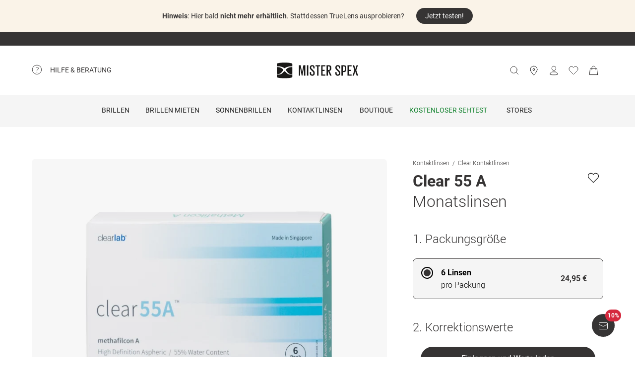

--- FILE ---
content_type: text/html; charset=utf-8
request_url: https://www.misterspex.de/p/cl/6424745
body_size: 35505
content:
<!DOCTYPE html><html lang="de-DE" class="notranslate" translate="no"><head><meta charSet="utf-8" data-next-head=""/><meta name="viewport" content="width=device-width, initial-scale=1.0" data-next-head=""/><meta name="format-detection" content="telephone=no" data-next-head=""/><link rel="preload" href="//d26hhearhq0yio.cloudfront.net/fonts/Roboto/Roboto-Light-webfont.woff" as="font" crossorigin="anonymous" data-next-head=""/><link rel="preload" href="//d26hhearhq0yio.cloudfront.net/fonts/Roboto/roboto-v18-latin-regular.woff2" as="font" crossorigin="anonymous" data-next-head=""/><link rel="preload" href="//d26hhearhq0yio.cloudfront.net/fonts/Roboto/roboto-v18-latin-500.woff2" as="font" crossorigin="anonymous" data-next-head=""/><link rel="preload" href="//d26hhearhq0yio.cloudfront.net/fonts/Roboto/roboto-v18-latin-700.woff2" as="font" crossorigin="anonymous" data-next-head=""/><meta name="p:domain_verify" content="54109d8fea3d928bbefc88c32db24e88" data-next-head=""/><title data-next-head="">Clear Clear 55 A  Monatslinsen | Mister Spex</title><meta name="description" content="Clear Clear 55 A  Monatslinsen online bestellen bei Mister Spex. 6 Linsen pro Packung. Super schnelle Lieferung. Hochwertige Kontaktlinsen zu günstigen Preisen. 30 Tage Geld-zurück-Garantie." data-next-head=""/><meta property="og:image" content="https://media.misterspex.com/image/upload/f_auto/b_white/c_pad,dpr_auto/https://media.misterspex.com/image/upload/productimages/683/683_a" data-next-head=""/><meta property="og:description" content="Clear Clear 55 A  Monatslinsen online bestellen bei Mister Spex. 6 Linsen pro Packung. Super schnelle Lieferung. Hochwertige Kontaktlinsen zu günstigen Preisen. 30 Tage Geld-zurück-Garantie." data-next-head=""/><link rel="canonical" href="https://www.misterspex.de/p/cl/6424745" data-next-head=""/><link rel="alternate" hrefLang="de" href="https://www.misterspex.de/p/cl/6424745" data-next-head=""/><link rel="alternate" hrefLang="de-at" href="https://www.misterspex.at/p/cl/6424745" data-next-head=""/><link rel="alternate" hrefLang="de-ch" href="https://www.misterspex.ch/p/cl/6424745" data-next-head=""/><link rel="alternate" hrefLang="de-de" href="https://www.misterspex.de/p/cl/6424745" data-next-head=""/><meta name="google" content="notranslate"/><link rel="preload" href="/__service/product-browse-service/_next/static/css/d5b575323daaf58a.css" as="style"/><link rel="preload" href="/__service/product-browse-service/_next/static/css/b5c75e6c5785989b.css" as="style"/><script type="application/ld+json" data-next-head="">{"@context":"https://schema.org","@type":"BreadcrumbList","itemListElement":[{"@type":"ListItem","position":1,"name":"Kontaktlinsen","item":"https://www.misterspex.de/l/cl/100130"},{"@type":"ListItem","position":2,"name":"Clear Kontaktlinsen","item":"https://www.misterspex.de/kontaktlinsen/clear.html"},{"@type":"ListItem","position":3,"name":"Clear Clear 55 A ","item":"https://www.misterspex.de/p/cl/683"}]}</script><script type="application/ld+json" data-next-head="">{"@type":"Product","@context":"https://schema.org","image":"https://media.misterspex.com/image/upload/f_auto/c_pad,dpr_auto/productimages/683/683_a","sku":"683","name":"Clear Clear 55 A ","brand":"Clear","model":"Monatslinsen","category":"Clear Kontaktlinsen","description":"Hochmoderne Marken-Monatslinse Clearlab, der Hersteller der Clear 55 A Monatslinsen, ist einer der innovativsten Hersteller von Kontaktlinsen und Pflegeprodukten für Kontaktlinsen. Hochwertige Materialien und zukunftsweisendes Linsendesign machen Clear 55 A Monatslinsen zu der richtigen Wahl bei empfindlichen Augen. Auffällig bei Clear 55 A Monatslinsen ist tangentiale Randgestaltung, die einen ausgezeichneten Tragekomfort ermöglicht, da die Augenlider beim Blinzeln besonders leicht über die Oberfläche gleiten. Der Tragekomfort wird zudem durch die geringe Mittendicke von 0.08 mm noch einmal verbessert. Clear 55 A sind asphärisch aufgebaut, wodurch Abberationsfehler noch besser korrigiert werden und die Fokussierung bei schlechten Lichtverhältnissen signifikant verbessert wird. Leichte Hornhautverkrümmungen und beginnende Presbyopie werden mit asphärischen Linsen ebenfalls ausgeglichen. Der integrierte UV-Filter schützt die Augen vor schädlicher ultravioletter Strahlung Beachten Sie bei der Bestellung von Clear 55 A Monatslinsen die Sparangebote, wenn Sie Kontaktlinsen und Pflegelösung brauchen.","url":"/p/cl/683","itemCondition":"https://schema.org/NewCondition","offers":{"@type":"Offer","priceCurrency":"EUR","price":24.95,"availability":"https://schema.org/InStock","hasMerchantReturnPolicy":{"@type":"MerchantReturnPolicy","applicableCountry":"de","returnFees":"https://schema.org/FreeReturn","returnMethod":"https://schema.org/ReturnByMail","merchantReturnDays":30,"returnPolicyCategory":"https://schema.org/MerchantReturnFiniteReturnWindow"},"shippingDetails":{"@type":"OfferShippingDetails","shippingDestination":{"@type":"DefinedRegion","addressCountry":"de"},"deliveryTime":{"@type":"ShippingDeliveryTime","handlingTime":{"@type":"QuantitativeValue","minValue":0,"maxValue":1,"unitCode":"DAY"},"transitTime":{"@type":"QuantitativeValue","minValue":3,"maxValue":6,"unitCode":"DAY"}},"shippingRate":{"@type":"MonetaryAmount","value":3.95,"currency":"EUR"}}}}</script><script type="application/ld+json" data-next-head="">{"@type":"ProductGroup","@context":"https://schema.org","name":"Clear 55 A ","description":"Hochmoderne Marken-Monatslinse Clearlab, der Hersteller der Clear 55 A Monatslinsen, ist einer der innovativsten Hersteller von Kontaktlinsen und Pflegeprodukten für Kontaktlinsen. Hochwertige Materialien und zukunftsweisendes Linsendesign machen Clear 55 A Monatslinsen zu der richtigen Wahl bei empfindlichen Augen. Auffällig bei Clear 55 A Monatslinsen ist tangentiale Randgestaltung, die einen ausgezeichneten Tragekomfort ermöglicht, da die Augenlider beim Blinzeln besonders leicht über die Oberfläche gleiten. Der Tragekomfort wird zudem durch die geringe Mittendicke von 0.08 mm noch einmal verbessert. Clear 55 A sind asphärisch aufgebaut, wodurch Abberationsfehler noch besser korrigiert werden und die Fokussierung bei schlechten Lichtverhältnissen signifikant verbessert wird. Leichte Hornhautverkrümmungen und beginnende Presbyopie werden mit asphärischen Linsen ebenfalls ausgeglichen. Der integrierte UV-Filter schützt die Augen vor schädlicher ultravioletter Strahlung Beachten Sie bei der Bestellung von Clear 55 A Monatslinsen die Sparangebote, wenn Sie Kontaktlinsen und Pflegelösung brauchen.","url":"/p/cl/6424745","brand":{"@type":"Brand","name":"Clear"},"productGroupID":"6424745","variesBy":"quantity","hasVariant":[{"@type":"Product","@context":"https://schema.org","name":"Clear 55 A  6 Linsen","url":"/p/cl/683","image":"https://media.misterspex.com/image/upload/productimages/683/683_a","sku":"683","additionalProperty":{"@type":"PropertyValue","name":"quantity","value":6},"offers":{"@type":"Offer","priceCurrency":"EUR","availability":"https://schema.org/InStock","price":24.95}}]}</script><link rel="stylesheet" href="/__service/product-browse-service/_next/static/css/d5b575323daaf58a.css" data-n-g=""/><link rel="stylesheet" href="/__service/product-browse-service/_next/static/css/b5c75e6c5785989b.css" data-n-p=""/><noscript data-n-css=""></noscript><script defer="" noModule="" src="/__service/product-browse-service/_next/static/chunks/polyfills-42372ed130431b0a.js"></script><script src="/__service/product-browse-service/_next/static/chunks/webpack-3687a98e1284694d.js" defer=""></script><script src="/__service/product-browse-service/_next/static/chunks/framework-77dff60c8c44585c.js" defer=""></script><script src="/__service/product-browse-service/_next/static/chunks/main-fc161d6b3436e1be.js" defer=""></script><script src="/__service/product-browse-service/_next/static/chunks/pages/_app-a4b2fc0ab06f452b.js" defer=""></script><script src="/__service/product-browse-service/_next/static/chunks/3942-c285b12af2e07929.js" defer=""></script><script src="/__service/product-browse-service/_next/static/chunks/5383-2656bce423fd0128.js" defer=""></script><script src="/__service/product-browse-service/_next/static/chunks/9304-721718383435a2cf.js" defer=""></script><script src="/__service/product-browse-service/_next/static/chunks/2260-c0b6b19e5590b0c3.js" defer=""></script><script src="/__service/product-browse-service/_next/static/chunks/5609-5ca21c4b70957ec7.js" defer=""></script><script src="/__service/product-browse-service/_next/static/chunks/8422-f917d4844591a8d6.js" defer=""></script><script src="/__service/product-browse-service/_next/static/chunks/3668-dd963596c02e1866.js" defer=""></script><script src="/__service/product-browse-service/_next/static/chunks/pages/p/cl/%5Bsku%5D-8ae455628eea668d.js" defer=""></script><script src="/__service/product-browse-service/_next/static/WxNdStgx37FsQapOSf8C4/_buildManifest.js" defer=""></script><script src="/__service/product-browse-service/_next/static/WxNdStgx37FsQapOSf8C4/_ssgManifest.js" defer=""></script><style id="__jsx-5d10f9fd1a207ac9">#usp-header-portal{display:block;height:28px;background-color:#363434}</style></head><body class="relative overflow-x-hidden"><div id="skip-to-main-content-portal"></div><div id="dy-banner-root"><aside id="TopBanner-module_topBanner__yQtV5" class="TopBanner-module_topBanner__yQtV5 " style="background-color:#faf3e8" data-testid="top-banner"><a class="TopBanner-module_clickableMobileBannerLink__Uy6vl" href="/p/cl/6807557" data-testid="top-banner-clickable-wrapper" aria-label="&lt;b&gt;Hinweis&lt;/b&gt;: Hier bald &lt;b&gt;nicht mehr erhältlich&lt;/b&gt;. Stattdessen TrueLens ausprobieren?"></a><div class="TopBanner-module_topBannerTextContainer__nbmUE" style="color:#363434"><b>Hinweis</b>: Hier bald <b>nicht mehr erhältlich</b>. Stattdessen TrueLens ausprobieren?</div><svg width="20" height="20" viewBox="0 0 25 24" fill="none" xmlns="http://www.w3.org/2000/svg" role="img" color="#363434" class="TopBanner-module_topBannerIcon__wLLD2"><path d="M9.485 3.515 17.971 12l-8.486 8.485" stroke="currentColor" stroke-linecap="round" stroke-linejoin="round"></path></svg><div class="TopBanner-module_topBannerButtonContainer__-3qOJ"><a href="/p/cl/6807557" class="TopBannerLinkButton-module_topBannerLinkButton__HCcCv" data-testid="top-banner-link-button">Jetzt testen!</a></div></aside></div><div id="usp-header-portal"></div><div>
    <script 
      async 
      src='/__service/headerService/webcomponents/bundle/index.js?bustkey=17e803fa' 
      onload='webcomponentsBundle.defineCustomElements()'>
    </script><link href="/__service/headerService/index.css?bustkey=17e803fa" rel="stylesheet"/><style>
            * {
              font-family: Roboto, Arial, sans-serif;
            }
          
            @media (max-width: 1023px) {
              body.modal--open {
                overflow: hidden;
              }
            }
            
            .sidemenu--open {
              overflow: hidden;
            }
          </style><div class="components_app__a7415"><header class="components_menu__b5755" id="header-menu"><div class="components_serviceWrapper__720ed"><div class="Service_service__395f5" id="service" data-hoverable-navigation-link="true"><div class="Service_service__controls__0fb64" id="service-controls"><a id="service-link" href="/c/svc/800" data-tracking="nav.help" class="js-subnav-entrypoint"><svg xmlns="http://www.w3.org/2000/svg" width="21" height="21" viewBox="0 0 21 21" fill="none"><title></title><path d="M10.4167 19.5833C15.4793 19.5833 19.5833 15.4793 19.5833 10.4167C19.5833 5.35406 15.4793 1.25 10.4167 1.25C5.35406 1.25 1.25 5.35406 1.25 10.4167C1.25 15.4793 5.35406 19.5833 10.4167 19.5833Z" stroke="#363434" stroke-miterlimit="10" stroke-linecap="round" stroke-linejoin="round"></path><path d="M10.4168 16.2499C10.8771 16.2499 11.2502 15.8768 11.2502 15.4166C11.2502 14.9563 10.8771 14.5833 10.4168 14.5833C9.95659 14.5833 9.5835 14.9563 9.5835 15.4166C9.5835 15.8768 9.95659 16.2499 10.4168 16.2499Z" fill="#363434"></path><path d="M8.62744 5.88322C10.2774 5.15405 12.4124 5.24072 13.1416 6.42072C13.8708 7.60072 13.3674 8.97322 12.1174 10.0324C10.8674 11.0916 10.4166 11.6666 10.4166 12.4999" stroke="#363434" stroke-miterlimit="10" stroke-linecap="round" stroke-linejoin="round"></path></svg><span>Hilfe &amp; Beratung</span></a><nav id="service-navigation" aria-labelledby="service-link" class="js-subnav-menuitem-container"><div class="Service_serviceWrapper__ff023"><div class="Service_linkGroup__1b144"><h3>Unsere Services</h3><a class="Service_iconLink__8cec7" href="/c/svc/819" data-tracking="nav.help.1.1.help.benefits-and-services.how-to">So einfach geht&#x27;s</a><a class="Service_iconLink__8cec7" href="/c/rat/165" data-tracking="nav.help.1.2.help.benefits-and-services.home-trial">Zu Hause anprobieren</a><a class="Service_iconLink__8cec7" href="/l/pg/100508" data-tracking="nav.help.1.3.online-try-on-glasses">Virtuelle Anprobe</a><a class="Service_iconLink__8cec7" href="/c/svc/801" data-tracking="nav.help.1.3.online-try-on-glasses">Neuverglasung deiner Brille</a></div><div class="Service_linkGroup__1b144"><h3>Noch Fragen?</h3><a class="Service_iconLink__8cec7" href="/c/svc/800" data-tracking="nav.help.2.1.help"><svg class="Service_serviceIcon__13f43" xmlns="http://www.w3.org/2000/svg" version="1.1" width="20" height="20" viewBox="0 0 1024 1024"><title></title><path d="M668.244 473.53999999999996C700.294 441.49 716.3190000000001 403.03 716.3190000000001 358.1600000000001C716.3190000000001 302.0720000000001 696.2880000000001 253.99700000000007 656.225 213.93500000000006S568.088 153.841 512 153.841C455.912 153.841 407.837 173.87199999999996 367.775 213.93500000000006S307.681 302.0720000000001 307.681 358.1600000000001H408.639C408.639 330.91700000000003 419.055 306.8800000000001 439.88800000000003 286.047S484.75800000000004 254.798 512.001 254.798C539.244 254.798 563.281 265.21400000000006 584.114 286.047S615.363 330.91700000000003 615.363 358.1600000000001C615.363 385.40300000000013 604.947 409.44000000000005 584.114 430.27300000000014L521.616 495.1740000000002C481.553 538.4420000000001 461.522 586.5160000000001 461.522 639.3990000000001V665.8400000000001H562.48C562.48 612.9570000000001 582.511 564.8820000000001 622.5740000000001 521.6150000000001L668.2450000000001 473.5400000000002zM562.479 870.16V769.202H461.5210000000001V870.16H562.479zM512 0C653.021 0 773.608 50.077999999999975 873.765 150.235S1024 370.97900000000004 1024 512C1024 653.021 973.922 773.608 873.765 873.765S653.021 1024 512 1024C370.97900000000004 1024 250.392 973.922 150.235 873.765S0 653.021 0 512C0 370.97900000000004 50.078 250.39200000000005 150.235 150.235S370.97900000000004 0 512 0V0z" id="questionmark"></path></svg>Fragen &amp; Antworten</a><a class="Service_iconLink__8cec7" href="tel:03032500050" data-tracking="nav.help.2.3.contact.phone"><svg class="Service_serviceIcon__13f43" xmlns="http://www.w3.org/2000/svg" width="20" height="20" viewBox="0 0 32 32" version="1.1"><title></title><defs></defs><g stroke="none" stroke-width="1" fill="none" fill-rule="evenodd" fill-opacity="0.87"><g id="phone" fill="#000000"><path d="M29.978903,25.4088774 C29.978903,25.4088774 30.3341406,23.6833834 28.1292172,22.655262 C25.9251688,21.6280156 23.3273841,20.5255194 22.3456682,20.5255194 C21.3604524,20.5255194 20.8485952,21.0023928 20.6141033,21.223767 C19.7128846,22.1888886 20.9500917,23.4261343 18.4756776,23.4261343 C17.2375956,23.4261343 14.1437031,21.5702658 12.2878926,19.7143973 C10.4312071,17.8576538 8.57539656,14.7636646 8.57539656,13.5264189 C8.57539656,11.0519275 9.81260358,12.2891732 10.7776951,11.3870513 C10.9981874,11.1525522 11.4759208,10.641554 11.4759208,9.65543239 C11.4759208,8.67368582 10.3734591,6.07494489 9.34536981,3.87170259 C8.31728053,1.66671028 6.5909655,2.02195904 6.5909655,2.02195904 C6.5909655,2.02195904 1.99912503,1.78308488 2,9.41830822 C2,13.9945422 6.16135543,19.6513975 9.22374904,22.7760116 C12.2861426,25.8997507 18.004069,29.9999864 22.581035,30.0008614 C30.2151448,30.0008614 29.978903,25.4088774 29.978903,25.4088774 L29.978903,25.4088774 Z" id="Shape"></path></g></g></svg>030 325 000 50</a><a class="Service_iconLink__8cec7" href="/c/svc/857" data-tracking="nav.header.chatbot"><img src="https://media.misterspex.com/image/upload/t_DEFAULT_OPTIMIZED/v1733236580/Content/Icons/message.256x256.png" alt="service icon" class="Service_serviceIcon__13f43"/>Service-Chat</a></div></div></nav></div></div></div><div class="components_hamburger__bfbea"><button class="BurgerMenu_wrapper__ae7cf" id="burger-menu-btn" data-tracking="header.mainNav.open"><svg viewBox="0 0 24 24" fill="none" xmlns="http://www.w3.org/2000/svg" role="img" id="menu-icon-open" style="height:24px" class="Icon_icon__ BurgerMenu_burger__0de14" aria-label="Hauptnavigation öffnen"><path d="M3.5 12h17m-17-6.5h17m-17 13h17" stroke="currentColor" stroke-miterlimit="10" stroke-linecap="round"></path></svg><svg viewBox="0 0 24 24" fill="none" xmlns="http://www.w3.org/2000/svg" role="img" id="menu-icon-close" style="height:24px" class="Icon_icon__ BurgerMenu_close__1239e" aria-label="Hauptnavigation schließen"><path d="m20.5 3.5-17 17m0-17 17 17" stroke="currentColor" stroke-miterlimit="10" stroke-linecap="round" stroke-linejoin="round"></path></svg></button></div><div class="components_logo__303ef"><a href="/" data-tracking="header.logo" aria-labelledby="msxLogoTitleDesktop"><svg class="components_msxLogo__60293" xmlns="http://www.w3.org/2000/svg" width="236px" height="46px" viewBox="0 0 236 46" version="1.1"><title id="msxLogoTitleDesktop">Mister Spex</title><g stroke="none" stroke-width="1" fill="none" fill-rule="evenodd"><g transform="translate(-344.000000, -66.000000)" fill="#1A1918"><g id="Group" transform="translate(344.000000, 66.000000)"><path d="M78.6821489,16.2717615 L78.5449007,16.2717615 L74.2613333,38.0234312 L72.2574255,38.0234312 L67.7914184,16.2717615 L67.7010355,16.2717615 L67.7010355,38.0234312 L64.1685674,38.0234312 L64.1685674,7.95377982 L69.2500993,7.95377982 L73.2600071,27.9511193 L73.3060355,27.9511193 L77.0874752,7.95377982 L82.6259433,7.95377982 L82.6259433,38.0234312 L78.6821489,38.0234312 L78.6821489,16.2717615" id="Fill-1"></path><path d="M87.3902979,7.95377982 L91.3997872,7.95377982 L91.3997872,38.0234312 L87.3902979,38.0234312 L87.3902979,7.95377982 Z" id="Fill-2"></path><path d="M95.7959149,31.5884954 L95.7959149,27.6759633 L99.5790284,27.6759633 L99.5790284,31.6809174 C99.5790284,33.7952294 100.58161,35.0819633 102.859177,35.0819633 C105.000752,35.0819633 105.957723,33.6568073 105.957723,31.6809174 L105.957723,30.2557615 C105.957723,28.1887156 105.182773,27.5835413 103.269667,25.7452294 L100.170702,22.6657615 C97.2537589,19.7719817 95.8888085,18.5679633 95.8888085,15.1677615 L95.8888085,14.0658716 C95.8888085,10.2964037 98.1667943,7.63093578 102.721929,7.63093578 C107.507206,7.63093578 109.55756,9.97482569 109.55756,14.2486055 L109.55756,17.1896514 L105.865248,17.1896514 L105.865248,14.1110275 C105.865248,11.9064037 104.817475,10.8939817 102.768376,10.8939817 C100.900461,10.8939817 99.6689929,11.9515596 99.6689929,14.0194495 L99.6689929,14.8921835 C99.6689929,16.8689174 100.763631,17.4736697 102.540326,19.2204037 L105.775284,22.4374495 C108.554142,25.2869174 109.92244,26.4436697 109.92244,29.8426055 L109.92244,31.4517615 C109.92244,35.4039633 107.734418,38.3433211 102.813567,38.3433211 C97.8927163,38.3433211 95.7959149,35.5415413 95.7959149,31.5884954" id="Fill-3"></path><path d="M112.156489,7.95377982 L125.461617,7.95377982 L125.461617,11.2615596 L120.85878,11.2615596 L120.85878,38.0234312 L116.803681,38.0234312 L116.803681,11.2615596 L112.156489,11.2615596 L112.156489,7.95377982" id="Fill-4"></path><path d="M128.648872,7.95377982 L140.542184,7.95377982 L140.542184,11.2615596 L132.660035,11.2615596 L132.660035,21.1038716 L138.355,21.1038716 L138.355,24.3664954 L132.660035,24.3664954 L132.660035,34.7139633 L140.542184,34.7139633 L140.542184,38.0234312 L128.648872,38.0234312 L128.648872,7.95377982" id="Fill-5"></path><path d="M148.151092,11.2615596 L148.151092,21.5638716 L150.565908,21.5638716 C152.753092,21.5638716 153.756092,20.4602936 153.756092,18.4844037 L153.756092,14.2950275 C153.756092,12.2739817 152.753092,11.2615596 150.565908,11.2615596 L148.151092,11.2615596 L148.151092,11.2615596 Z M148.151092,23.5874495 L148.151092,38.0234312 L144.140766,38.0234312 L144.140766,7.95377982 L151.021589,7.95377982 C155.849965,7.95377982 157.764745,10.3432477 157.764745,14.4334495 L157.764745,18.1636697 C157.764745,21.7478716 156.260035,23.8166055 152.616262,24.2749174 L158.676943,38.0234312 L154.392957,38.0234312 L148.151092,23.5874495 L148.151092,23.5874495 Z" id="Fill-6"></path><path d="M169.727518,31.5884954 L169.727518,27.6759633 L173.509794,27.6759633 L173.509794,31.6809174 C173.509794,33.7952294 174.511539,35.0819633 176.789106,35.0819633 C178.931936,35.0819633 179.888071,33.6568073 179.888071,31.6809174 L179.888071,30.2557615 C179.888071,28.1887156 179.113121,27.5835413 177.19834,25.7452294 L174.10105,22.6657615 C171.184525,19.7719817 169.818738,18.5679633 169.818738,15.1677615 L169.818738,14.0658716 C169.818738,10.2964037 172.096305,7.63093578 176.652695,7.63093578 C181.437972,7.63093578 183.486652,9.97482569 183.486652,14.2486055 L183.486652,17.1896514 L179.796851,17.1896514 L179.796851,14.1110275 C179.796851,11.9064037 178.750752,10.8939817 176.697887,10.8939817 C174.83039,10.8939817 173.599759,11.9515596 173.599759,14.0194495 L173.599759,14.8921835 C173.599759,16.8689174 174.693979,17.4736697 176.471511,19.2204037 L179.704376,22.4374495 C182.484908,25.2869174 183.851113,26.4436697 183.851113,29.8426055 L183.851113,31.4517615 C183.851113,35.4039633 181.664766,38.3433211 176.743496,38.3433211 C171.823482,38.3433211 169.727518,35.5415413 169.727518,31.5884954" id="Fill-7"></path><path d="M191.465461,11.2615596 L191.465461,24.5057615 L194.017106,24.5057615 C196.205546,24.5057615 197.208965,23.4021835 197.208965,21.3798716 L197.208965,14.2950275 C197.208965,12.2739817 196.205546,11.2615596 194.017106,11.2615596 L191.465461,11.2615596 L191.465461,11.2615596 Z M187.456809,7.95377982 L194.473206,7.95377982 C199.302418,7.95377982 201.172426,10.3432477 201.172426,14.4334495 L201.172426,21.1034495 C201.172426,25.1472294 199.302418,27.6759633 194.473206,27.6759633 L191.465461,27.6759633 L191.465461,38.0234312 L187.456809,38.0234312 L187.456809,7.95377982 L187.456809,7.95377982 Z" id="Fill-8"></path><path d="M204.886496,7.95377982 L216.777716,7.95377982 L216.777716,11.2615596 L208.895567,11.2615596 L208.895567,21.1038716 L214.59095,21.1038716 L214.59095,24.3664954 L208.895567,24.3664954 L208.895567,34.7139633 L216.777716,34.7139633 L216.777716,38.0234312 L204.886496,38.0234312 L204.886496,7.95377982" id="Fill-9"></path><path d="M224.887078,22.0698716 L220.149085,7.95377982 L224.295823,7.95377982 L227.760085,18.7144037 L231.267447,7.95377982 L235.094915,7.95377982 L230.311312,22.2530275 L235.640979,38.0234312 L231.449468,38.0234312 L227.440397,25.7000734 L223.521291,38.0234312 L219.694241,38.0234312 L224.887078,22.0698716" id="Fill-10"></path><path d="M39.7258298,34.9553578 C35.5451986,34.9553578 31.9746525,33.6593394 29.1087589,31.1010642 C27.4676383,29.6353945 25.9901277,28.0102018 24.7385745,26.5947523 C24.6938014,26.5728073 24.6615816,26.5453761 24.6368936,26.5158349 C24.0410355,25.8102202 23.3610709,25.5084771 22.5764965,25.5055229 C21.791922,25.5084771 21.1123759,25.8102202 20.5165177,26.5158349 C20.4914113,26.5453761 20.4596099,26.5728073 20.4148369,26.5947523 C19.1628652,28.0102018 17.685773,29.6353945 16.044234,31.1010642 C13.1787589,33.6593394 9.60779433,34.9553578 5.42716312,34.9553578 C3.7718156,34.9553578 2.00976596,34.7494128 0.190390071,34.3438532 L0.172397163,34.338789 L0.172397163,41.5105688 C0.172397163,42.6348257 1.01095035,43.2083486 2.18969504,43.5472294 C3.37053191,43.8852661 10.4748014,45.7041651 22.5764965,45.7041651 C34.6786099,45.7041651 41.782461,43.8852661 42.9632979,43.5472294 C44.142461,43.2083486 44.9810142,42.6348257 44.9810142,41.5105688 L44.9810142,34.338789 L44.9630213,34.3438532 C43.143227,34.7494128 41.3811773,34.9553578 39.7258298,34.9553578" id="Fill-11"></path><path d="M31.1306596,16.4127156 C29.0192128,17.7918716 26.8801489,19.8091193 26.8801489,20.9975229 C26.8801489,21.1798349 26.8826596,21.343578 26.8901915,21.5001468 C26.8939574,21.5001468 26.8977234,21.5005688 26.9014894,21.5005688 C26.9609078,22.2066055 27.1868652,22.8197982 28.0396454,24.3462385 C28.0521986,24.3660734 28.0601489,24.3842202 28.0680993,24.403211 L28.0932057,24.4551193 C29.5359858,26.8315046 31.5327801,29.0635596 34.0308652,31.0879817 C35.8322482,32.5485872 38.134922,33.0841284 40.8744468,33.0841284 L40.8757021,33.0841284 C42.136461,33.0841284 43.5181489,32.9258716 44.9805957,32.614844 L44.9805957,23.3544954 L44.9810142,23.3549174 L44.9810142,13.5100734 C40.2543191,12.9386606 35.7648794,13.8789174 31.1306596,16.4127156" id="Fill-12"></path><path d="M0.172815603,32.614844 C1.63484397,32.9258716 3.01695035,33.0841284 4.27770922,33.0841284 L4.27896454,33.0841284 C7.01848936,33.0841284 9.32074468,32.5485872 11.1225461,31.0879817 C13.6202128,29.0635596 15.6170071,26.8315046 17.0602057,24.4551193 L17.0853121,24.403211 C17.0932624,24.3842202 17.1007943,24.3660734 17.1133475,24.3462385 C17.9661277,22.8197982 18.1925035,22.2066055 18.2515035,21.5005688 C18.2556879,21.5005688 18.2594539,21.5001468 18.2632199,21.5001468 C18.2707518,21.343578 18.272844,21.1798349 18.272844,20.9975229 C18.272844,19.8091193 16.1341986,17.7918716 14.0223333,16.4127156 C9.38853191,13.8789174 4.8990922,12.9386606 0.172397163,13.5100734 L0.172397163,23.3549174 L0.172815603,23.3544954 L0.172815603,32.614844" id="Fill-13"></path><path d="M4.56015603,11.0155229 C10.1082482,11.0155229 15.7973546,12.581633 20.1687943,15.3104037 L20.5181915,15.5193028 C21.2236809,15.9472294 22.0454965,16.3882385 22.5764965,16.3899266 C23.1074965,16.3882385 23.9293121,15.9472294 24.6348014,15.5193028 L24.9841986,15.3104037 C29.3560567,12.581633 35.0447447,11.0155229 40.5928369,11.0155229 C42.2799858,11.0155229 44.9680426,11.1961468 44.9680426,11.1961468 L44.9805957,4.42992661 C44.9805957,3.30651376 44.1152624,2.76084404 42.9632979,2.39453211 C41.810078,2.02779817 34.6380213,0.236752294 22.5764965,0.236752294 C10.5153901,0.236752294 3.34291489,2.02779817 2.18969504,2.39453211 C1.03814894,2.76084404 0.172815603,3.30651376 0.172815603,4.42992661 L0.184950355,11.1961468 C0.184950355,11.1961468 2.87342553,11.0155229 4.56015603,11.0155229" id="Fill-14"></path></g></g></g></svg><svg class="components_msxLogoMobile__81192" xmlns="http://www.w3.org/2000/svg" width="32" height="32" viewBox="0 0 32 32" fill="none"><title id="msxLogoTitleMobile">Mister Spex</title><path d="M28.0587 24.4706C25.1496 24.4706 22.6158 23.5294 20.5513 21.7411C19.4252 20.7059 18.393 19.5764 17.4545 18.5412C17.4545 18.5412 17.3607 18.5411 17.3607 18.447C16.9853 17.9764 16.4223 17.6941 15.8592 17.6941C15.2962 17.6941 14.827 17.8823 14.3578 18.447C14.3578 18.447 14.3578 18.447 14.2639 18.5412C13.4194 19.5764 12.2933 20.7059 11.1672 21.7411C9.10264 23.5294 6.66276 24.4706 3.65982 24.4706C2.53372 24.4706 1.21994 24.2823 0 24V29.0823C0 29.8353 0.56305 30.3059 1.40762 30.4941C2.2522 30.7764 7.22581 32 15.8592 32C24.3988 32 29.4663 30.6823 30.3108 30.4941C31.1554 30.2117 31.7185 29.8353 31.7185 29.0823V24C30.4985 24.2823 29.2786 24.4706 28.0587 24.4706Z" fill="#231F20"></path><path d="M22.0527 11.3883C20.5513 12.3294 19.0498 13.7412 19.0498 14.5883C19.0498 14.6824 19.0498 14.8706 19.0498 14.9647C19.0498 15.4353 19.2375 15.9059 19.8944 16.9412C20.9266 18.6353 22.3343 20.1412 24.1173 21.6471C25.431 22.6824 27.0263 23.0588 28.997 23.0588C29.8416 23.0588 30.8738 22.9647 31.9061 22.6824V16.1883V9.22355C28.434 8.9412 25.2434 9.60002 22.0527 11.3883Z" fill="#231F20"></path><path d="M0.09375 22.7764C1.12601 22.9647 2.06442 23.1529 3.00284 23.1529C4.97352 23.1529 6.56882 22.7765 7.88261 21.7412C9.6656 20.3294 11.0732 18.7294 12.1055 17.0353C12.6685 16 12.8562 15.5294 12.9501 15.0588C12.9501 14.9647 12.9501 14.8706 12.9501 14.6823C12.9501 13.8353 11.4486 12.4235 9.94712 11.4823C6.66266 9.6941 3.47205 9.03528 0.187592 9.41175V16.3765V22.7764H0.09375Z" fill="#231F20"></path><path d="M3.19063 7.62353C7.13198 7.62353 11.1672 8.75294 14.2639 10.6353L14.5455 10.8235C15.0147 11.1059 15.5777 11.3882 16.0469 11.3882C16.4223 11.3882 16.9854 11.1059 17.5484 10.8235L17.8299 10.6353C20.9267 8.75294 24.9619 7.62353 28.9032 7.62353C30.1232 7.62353 32 7.71765 32 7.71765V2.91765C32 2.16471 31.3431 1.78824 30.5924 1.50588C29.7478 1.22353 24.6804 0 16.1408 0C7.60119 0 2.53374 1.22353 1.68917 1.50588C0.844592 1.78824 0.281542 2.16471 0.281542 2.91765V7.71765C0.0938586 7.71765 2.06453 7.62353 3.19063 7.62353Z" fill="#231F20"></path></svg></a></div><button type="button" id="search-button" class="Search_button__65081 Search_searchBox__e27b2" title="Suche"><svg viewBox="0 0 24 24" fill="none" xmlns="http://www.w3.org/2000/svg" role="img" style="height:24px;vertical-align:middle;color:#363434" class="Icon_icon__" width="20"><path d="m22.5 21.5-5.344-5.344M19.5 10.5a8 8 0 1 1-16 0 8 8 0 0 1 16 0z" stroke="currentColor" stroke-miterlimit="10" stroke-linecap="round" stroke-linejoin="round"></path></svg><iframe data-is-visible="false" id="search-iframe" class="Search_searchIframe__f90f9" title="search"></iframe></button><div class="components_iconsWrapper__fde54"><div class="components_icons__09e70"><a class="Icons_icon__323a8 Icons_storeIcon__a699d" href="/c/svc/722" data-tracking="header.stores" aria-label="stores"><svg viewBox="0 0 32 32" fill="none" xmlns="http://www.w3.org/2000/svg" role="img" style="height:32px" class="Icon_icon__"><path d="M27 13c0 6.8-11 18-11 18S5 19.9 5 13C5 6 10.7 2 16 2s11 4.1 11 11z" stroke="currentColor" stroke-miterlimit="10" stroke-linecap="round" stroke-linejoin="round"></path><path d="M16 16a3 3 0 1 0 0-6 3 3 0 0 0 0 6z" stroke="currentColor" stroke-miterlimit="10" stroke-linecap="round" stroke-linejoin="round"></path></svg></a><div class="Icons_iconsMenu__c97a0"><account-icon></account-icon><mini-wishlist locale="de-DE"></mini-wishlist><mini-basket locale="de-DE"></mini-basket></div></div></div></header><div class="Navigation_navMenuWrapper__7574c"><nav class="Navigation_navigationWrapper__9d712" id="nav-menu-root"><div class="Navigation_mobileHeadline__1fd4b" id="main-headline"></div><div class="Navigation_contentWrapper__469aa" id="nav-wrapper"><div class="Navigation_sectionWrapper__810c9"><div class="Navigation_sectionMobileHeadline__5400a"><p>Hallo!</p><a id="mobile-navigation-login-link">Melde dich an</a><a id="mobile-navigation-openaccount-link">Dein Benutzerkonto ansehen</a><h2 class="Navigation_navigationHeading__22144">Kategorien</h2></div><div data-hoverable-navigation-link="true" class="Navigation_sectionItem__cd2fc"><a class="Button_buttonWrapper__1bad9 js-subnav-entrypoint" href="/l/pg/100266" data-tracking="nav.glasses" title="Brillen">Brillen</a><a data-tracking="nav.glasses" class="MobileLink_mobileLink__ed1e2 nav-menu-item js-subnav-entrypoint" role="button" tabindex="0"><span>Brillen</span><svg width="7" height="14" viewBox="0 0 7 14" fill="none" xmlns="http://www.w3.org/2000/svg"><path d="M0.656855 1.34315L6.31371 7L0.656855 12.6569" stroke="#363434" stroke-linecap="round" stroke-linejoin="round"></path></svg></a><div class="Navigation_subnavigationWrapper__da738 sub-nav-content js-subnav-menuitem-container" id="flyout-Brillen"><div class="Navigation_subnavigation__f1828"><button class="Navigation_subnavigation__close__0262e close-subnav-btn"><svg xmlns="http://www.w3.org/2000/svg" width="20px" height="20px" viewBox="0 0 20 20" version="1.1"><title></title><g stroke="none" stroke-width="1" fill="none" fill-rule="evenodd" fill-opacity="0.87"><g transform="translate(-207.000000, -1847.000000)" fill="#000000"><g transform="translate(217.000000, 1857.000000) scale(-1, 1) rotate(-90.000000) translate(-217.000000, -1857.000000) translate(207.000000, 1847.000000)"><polygon transform="translate(11.000000, 10.375000) scale(1, -1) translate(-11.000000, -10.375000) " points="19.75 13.7939219 11 4.75 2.25 13.7939219 4.38452915 16 11 9.16215617 17.6160745 16"></polygon></g></g></g></svg><h2>Brillen</h2></button><div class="Navigation_subnavigation__content__dca8f" tabindex="-1"><div class="NavColumn_navColumn__7b3a2"><h3 class="NavColumn_headline__28901">Kategorien</h3><div class="Navigation_itemLinkWrapper__a2be6"><a class="Link_link__3f2a9" href="/l/pg/100266" data-tracking="mainnav.nav.glasses">Alle Brillen</a></div><div class="Navigation_itemLinkWrapper__a2be6"><a class="Link_link__3f2a9" href="/l/pg/100288" data-tracking="nav.glasses.1.1.glasses-women">Damenbrillen</a></div><div class="Navigation_itemLinkWrapper__a2be6"><a class="Link_link__3f2a9" href="/l/pg/100277" data-tracking="nav.glasses.1.2.glasses-men">Herrenbrillen</a></div><div class="Navigation_itemLinkWrapper__a2be6"><a class="Link_link__3f2a9" href="/l/pg/100779" data-tracking="nav.glasses.1.3.varifocal-glasses">Gleitsichtbrillen</a></div><div class="Navigation_itemLinkWrapper__a2be6"><a class="Link_link__3f2a9" href="/l/pg/150895" data-tracking="nav.glasses.1.3.bluefilter-glasses">Blaulichtfilter-Brillen</a></div><div class="Navigation_itemLinkWrapper__a2be6"><a class="Link_link__3f2a9" href="/l/pg/100602" data-tracking="nav.glasses.1.3.reading-glasses">Lesebrillen</a></div><div class="Navigation_itemLinkWrapper__a2be6"><a class="Link_link__3f2a9" href="/l/pg/100617" data-tracking="nav.glasses.1.6.round-glasses">Runde Brillen</a></div><div class="Navigation_itemLinkWrapper__a2be6"><a class="Link_link__3f2a9" href="/l/pg/100102" data-tracking="nav.glasses.1.7.cat-eye-pg">Cat Eye Brillen</a></div><div class="Navigation_itemLinkWrapper__a2be6"><a class="Link_link__3f2a9" href="/l/pg/100609" data-tracking="nav.glasses.1.8.frameless-pg">Randlose Brillen</a></div><div class="Navigation_itemLinkWrapper__a2be6"><a class="Link_link__3f2a9" href="/l/mix/100551" data-tracking="nav.glasses.1.9.sport-pg">Sportbrillen mit Sehstärke</a></div><div class="Navigation_itemLinkWrapper__a2be6"><a class="Link_link__3f2a9" href="/c/trd/150" data-tracking="nav.glasses.1.10.trends-pg">Brillentrends</a></div><div class="Navigation_itemLinkWrapper__a2be6"><a class="Link_link__3f2a9" href="/l/pg/100270" data-tracking="nav.pg.mainnav.nav.outlet.pg">Brillen Outlet</a></div><div class="Navigation_itemLinkWrapper__a2be6"><a class="Link_link__3f2a9" href="/l/pg/100550" data-tracking="nav.glasses.1.footer.pg.categories">Weitere Brillenkategorien</a></div></div><div class="NavColumn_navColumn__7b3a2"><h3 class="NavColumn_headline__28901">Brillen-Marken</h3><div class="Navigation_itemLinkWrapper__a2be6"><a class="Link_link__3f2a9" href="/l/mix/100909" data-tracking="nav.brands.3.1.mister-spex-collection">Unsere exklusiven Brillen-Marken</a></div><div class="Navigation_itemLinkWrapper__a2be6"><a class="Link_link__3f2a9" href="/l/pgb/120374" data-tracking="nav.brands.1.1.ray-ban">Ray-Ban Brillen</a></div><div class="Navigation_itemLinkWrapper__a2be6"><a class="Link_link__3f2a9" href="/l/pgb/120321" data-tracking="nav.brands.1.4.oakley">Oakley Brillen</a></div><div class="Navigation_itemLinkWrapper__a2be6"><a class="Link_link__3f2a9" href="/l/pgb/120195" data-tracking="nav.brands.1.5.Humphreys">HUMPHREY´S Brillen</a></div><div class="Navigation_itemLinkWrapper__a2be6"><a class="Link_link__3f2a9" href="/l/pgb/120265" data-tracking="nav.brands.1.5.marco-polo">MARC O&#x27;POLO Brillen</a></div><div class="Navigation_itemLinkWrapper__a2be6"><a class="Link_link__3f2a9" href="/l/pgb/120062" data-tracking="nav.brands.1.2.calvin.klein.pg">Calvin Klein Brillen</a></div><div class="Navigation_itemLinkWrapper__a2be6"><a class="Link_link__3f2a9" href="/l/pgb/120439" data-tracking="nav.brands.1.2.tommy-hilfiger">Tommy Hilfiger Brillen</a></div><div class="Navigation_itemLinkWrapper__a2be6"><a class="Link_link__3f2a9" href="/l/pgb/120147" data-tracking="nav.brands.1.3.esprit">Esprit Brillen</a></div><div class="Navigation_itemLinkWrapper__a2be6"><a class="Link_link__3f2a9" href="/l/pgb/120164" data-tracking="nav.brands.1.3.freigeist">FREIGEIST Brillen</a></div><div class="Navigation_itemLinkWrapper__a2be6"><a class="Link_link__3f2a9" href="/l/pgb/120138" data-tracking="nav.brands.1.5.emporio.armani.pg">Emporio Armani Brillen</a></div><div class="Navigation_itemLinkWrapper__a2be6"><a class="Link_link__3f2a9" href="/l/pgb/120183" data-tracking="nav.brands.1.3.guess.pg">Guess Brillen</a></div><div class="Navigation_itemLinkWrapper__a2be6"><a class="Link_link__3f2a9" href="/l/pgb/120071" data-tracking="nav.brands.1.5.Carrera">Carrera Brillen</a></div><div class="Navigation_itemLinkWrapper__a2be6"><a class="Link_link__3f2a9" href="/c/brd/401" data-tracking="nav.brands.1.footer.brands">Alle Brillen-Marken</a></div></div><div class="Navigation_imageGroup__721e5"><div class="NavColumn_navColumn__7b3a2"><h3 class="NavColumn_headline__28901"></h3><div class="ImageLink_imageLink__5eacf"><a href="/c/svc/470" data-tracking="nav.image.switch"><picture><source srcSet="https://media.misterspex.com/image/upload/t_DEFAULT_OPTIMIZED/v1759851120/Content/2025/05/Switch/Hero_Switch_LP_nav.jpg" media="(min-width: 1024px)"/><img src="https://media.misterspex.com/image/upload/v1759928933/Content/2025/05/Switch/Switch_nav_M.jpg" alt="Brillen mieten" loading="lazy"/></picture><div class="ImageLink_label__efef0"><span>Mister Spex Switch</span><svg viewBox="0 0 24 24" fill="none" xmlns="http://www.w3.org/2000/svg" role="img" style="height:24px" class="Icon_icon__"><path d="M8.5 12h7m0 0L12 8.5m3.5 3.5L12 15.5m9.5-3.5a9.5 9.5 0 1 1-19 0 9.5 9.5 0 0 1 19 0z" stroke="currentColor" stroke-linecap="round" stroke-linejoin="round"></path></svg></div></a></div></div><div class="NavColumn_navColumn__7b3a2"><h3 class="NavColumn_headline__28901"></h3><div class="ImageLink_imageLink__5eacf"><a href="/l/pgb/120183" data-tracking="nav.glasses_WKZ_Guess"><picture><source srcSet="https://media.misterspex.com/image/upload/t_DEFAULT_OPTIMIZED/v1758884006/Content/2025/09/GU_446x356px2.jpg" media="(min-width: 1024px)"/><img src="https://media.misterspex.com/image/upload/t_DEFAULT_OPTIMIZED/v1758884005/Content/2025/09/GU_576x248px2.jpg" alt="" loading="lazy" role="presentation"/></picture><div class="ImageLink_label__efef0"><span>Guess</span><svg viewBox="0 0 24 24" fill="none" xmlns="http://www.w3.org/2000/svg" role="img" style="height:24px" class="Icon_icon__"><path d="M8.5 12h7m0 0L12 8.5m3.5 3.5L12 15.5m9.5-3.5a9.5 9.5 0 1 1-19 0 9.5 9.5 0 0 1 19 0z" stroke="currentColor" stroke-linecap="round" stroke-linejoin="round"></path></svg></div></a></div></div></div><div class="NavColumn_navColumn__7b3a2"><h3 class="NavColumn_headline__28901">Service &amp; Beratung</h3><div class="Navigation_itemLinkWrapper__a2be6"><a class="Link_link__3f2a9" href="/c/svc/819" data-tracking="nav.glasses.4.1.help">So geht&#x27;s</a></div><div class="Navigation_itemLinkWrapper__a2be6"><a class="Link_link__3f2a9" href="/c/rat/165" data-tracking="nav.help.1.2.help.benefits-and-services.home-trial">Zu Hause anprobieren</a></div><div class="Navigation_itemLinkWrapper__a2be6"><a class="Link_link__3f2a9" href="/l/pg/100508" data-tracking="nav.glasses.4.3.ditto-try-on-pg">Virtuelle Anprobe</a></div><div class="Navigation_itemLinkWrapper__a2be6"><a class="Link_link__3f2a9" href="/c/svc/807" data-tracking="nav.glasses.4.4.questions-eyeglass-lenses">Unsere Qualitätsgläser</a></div><div class="Navigation_itemLinkWrapper__a2be6"><a class="Link_link__3f2a9" href="/c/svc/470" data-tracking="nav.glasses.4.3.ditto-switch">Brillen mieten statt kaufen</a></div><div class="Navigation_itemLinkWrapper__a2be6"><a class="Link_link__3f2a9" href="/c/rat/520" data-tracking="nav.glasses.4.11.Versicherung">Brillenzuschuss</a></div><div class="Navigation_itemLinkWrapper__a2be6"><a class="Link_link__3f2a9" href="/c/svc/801" data-tracking="nav.glasses.4.5.help.product-questions.lenses-inserted-in-own-glasses">Neuverglasung deiner Brille</a></div><div class="Navigation_itemLinkWrapper__a2be6"><a class="Link_link__3f2a9" href="/c/svc/803" data-tracking="nav.glasses.4.6.help.product-questions.fit-glasses">Brillenanpassung</a></div><div class="Navigation_itemLinkWrapper__a2be6"><a class="Link_link__3f2a9" href="/service/videoberatung" data-tracking="nav.video.consulting">Videoberatung</a></div><div class="Navigation_itemLinkWrapper__a2be6"><a class="Link_link__3f2a9" href="/c/rat/500" data-tracking="nav.glasses.4.7.glasses-guide">Brillen-Ratgeber</a></div><div class="Navigation_itemLinkWrapper__a2be6"><a class="Link_link__3f2a9" href="https://www.misterspex.de/c/per/200" data-tracking="nav.glasses.4.7.reading-glasses-guide">Lesebrillen-Ratgeber</a></div><div class="Navigation_itemLinkWrapper__a2be6"><a class="Link_link__3f2a9" href="/c/rat/527" data-tracking="nav.glasses.4.8.varifocal-glasses-guide">Gleitsichtbrillen-Ratgeber</a></div><div class="Navigation_itemLinkWrapper__a2be6"><a class="Link_link__3f2a9" href="/c/rat/410" data-tracking="nav.augen_ratgeber">Augengesundheit-Ratgeber</a></div><div class="Navigation_itemLinkWrapper__a2be6"><a class="Link_link__3f2a9" href="https://www.misterspex.de/unidays" data-tracking="nav.glasses.4.7.UNiDAYS_studentenrabatt">UNiDAYS studentenrabatt</a></div></div></div></div></div></div><div data-hoverable-navigation-link="true" class="Navigation_sectionItem__cd2fc"><a class="Button_buttonWrapper__1bad9" href="/c/svc/470" data-tracking="nav.MSX_Switch" title="Brillen mieten">Brillen mieten</a><a href="/c/svc/470" data-tracking="nav.MSX_Switch" class="MobileLink_mobileLink__ed1e2" tabindex="0"><span>Brillen mieten</span></a></div><div data-hoverable-navigation-link="true" class="Navigation_sectionItem__cd2fc"><a class="Button_buttonWrapper__1bad9 js-subnav-entrypoint" href="/l/sg/100738" data-tracking="nav.sunglasses" title="Sonnenbrillen">Sonnenbrillen</a><a data-tracking="nav.sunglasses" class="MobileLink_mobileLink__ed1e2 nav-menu-item js-subnav-entrypoint" role="button" tabindex="0"><span>Sonnenbrillen</span><svg width="7" height="14" viewBox="0 0 7 14" fill="none" xmlns="http://www.w3.org/2000/svg"><path d="M0.656855 1.34315L6.31371 7L0.656855 12.6569" stroke="#363434" stroke-linecap="round" stroke-linejoin="round"></path></svg></a><div class="Navigation_subnavigationWrapper__da738 sub-nav-content js-subnav-menuitem-container" id="flyout-Sonnenbrillen"><div class="Navigation_subnavigation__f1828"><button class="Navigation_subnavigation__close__0262e close-subnav-btn"><svg xmlns="http://www.w3.org/2000/svg" width="20px" height="20px" viewBox="0 0 20 20" version="1.1"><title></title><g stroke="none" stroke-width="1" fill="none" fill-rule="evenodd" fill-opacity="0.87"><g transform="translate(-207.000000, -1847.000000)" fill="#000000"><g transform="translate(217.000000, 1857.000000) scale(-1, 1) rotate(-90.000000) translate(-217.000000, -1857.000000) translate(207.000000, 1847.000000)"><polygon transform="translate(11.000000, 10.375000) scale(1, -1) translate(-11.000000, -10.375000) " points="19.75 13.7939219 11 4.75 2.25 13.7939219 4.38452915 16 11 9.16215617 17.6160745 16"></polygon></g></g></g></svg><h2>Sonnenbrillen</h2></button><div class="Navigation_subnavigation__content__dca8f" tabindex="-1"><div class="NavColumn_navColumn__7b3a2"><h3 class="NavColumn_headline__28901">Kategorien</h3><div class="Navigation_itemLinkWrapper__a2be6"><a class="Link_link__3f2a9" href="/l/sg/100738" data-tracking="nav.sunglasses.1.1.sunglasses">Alle Sonnenbrillen</a></div><div class="Navigation_itemLinkWrapper__a2be6"><a class="Link_link__3f2a9" href="/l/sg/100760" data-tracking="nav.sunglasses.1.2.sunglasses-women">Damen-Sonnenbrillen</a></div><div class="Navigation_itemLinkWrapper__a2be6"><a class="Link_link__3f2a9" href="/l/sg/100743" data-tracking="nav.sunglasses.1.3.sunglasses-men">Herren-Sonnenbrillen</a></div><div class="Navigation_itemLinkWrapper__a2be6"><a class="Link_link__3f2a9" href="/l/sg/100746" data-tracking="nav.sunglasses.1.4.sunglasses-prescription-lenses">Sonnenbrillen mit Sehstärke</a></div><div class="Navigation_itemLinkWrapper__a2be6"><a class="Link_link__3f2a9" href="/l/sg/130421" data-tracking="nav.sg.varifocals">Gleitsicht-Sonnenbrillen</a></div><div class="Navigation_itemLinkWrapper__a2be6"><a class="Link_link__3f2a9" href="/l/sg/100121" data-tracking="nav.sg.mainnav.nav.sale">Sonnenbrillen Outlet</a></div><div class="Navigation_itemLinkWrapper__a2be6"><a class="Link_link__3f2a9" href="/l/sgb/b/100295" data-tracking="nav.sunglasses.1.3.sunglasses-boutique">Boutique Sonnenbrillen</a></div><div class="Navigation_itemLinkWrapper__a2be6"><a class="Link_link__3f2a9" href="/l/pga/100001" data-tracking="nav.sunglasses.1.5.glasses_accessories">Sonnenbrillenzubehör</a></div><div class="Navigation_itemLinkWrapper__a2be6"><a class="Link_link__3f2a9" href="/c/brd/402" data-tracking="nav.sunglasses.1.7.sunglasses-inspiration">Sonnenbrillen-Marken</a></div><div class="Navigation_itemLinkWrapper__a2be6"><a class="Link_link__3f2a9" href="/l/sg/100422" data-tracking="nav.sunglasses.1.10.sunglasses-inspiration_MSXMarkenSG">Unsere exklusiven Sonnenbrillen-Marken</a></div><div class="Navigation_itemLinkWrapper__a2be6"><a class="Link_link__3f2a9" href="/l/sg/100742" data-tracking="nav.sunglasses.1.footer.trends">Weitere Sonnenbrillenkategorien</a></div></div><div class="NavColumn_navColumn__7b3a2"><h3 class="NavColumn_headline__28901">Sonnenbrillen-Marken</h3><div class="Navigation_itemLinkWrapper__a2be6"><a class="Link_link__3f2a9" href="/l/sgb/120287" data-tracking="nav.brands.3.1.mister-spex-collection-sg">Mister Spex Collection Sonnenbrillen</a></div><div class="Navigation_itemLinkWrapper__a2be6"><a class="Link_link__3f2a9" href="/l/sg/100597" data-tracking="nav.brands.3.1.mister-spex-collection">Ray-Ban Sonnenbrillen</a></div><div class="Navigation_itemLinkWrapper__a2be6"><a class="Link_link__3f2a9" href="/l/sgb/120322" data-tracking="nav.brands.oakley.sg">Oakley Sonnenbrillen</a></div><div class="Navigation_itemLinkWrapper__a2be6"><a class="Link_link__3f2a9" href="/l/sgb/120339" data-tracking="nav.brands.polaroid.sg">Polaroid Sonnenbrillen</a></div><div class="Navigation_itemLinkWrapper__a2be6"><a class="Link_link__3f2a9" href="/l/sgb/120081" data-tracking="nav.brands.chimi.sg">Chimi Sonnenbrillen</a></div><div class="Navigation_itemLinkWrapper__a2be6"><a class="Link_link__3f2a9" href="/l/sgb/120072" data-tracking="nav.brands.carrera.sg">Carrera Sonnenbrillen</a></div><div class="Navigation_itemLinkWrapper__a2be6"><a class="Link_link__3f2a9" href="/l/sgb/120419" data-tracking="nav.brands.superdry.sg">Superdry Sonnenbrillen</a></div><div class="Navigation_itemLinkWrapper__a2be6"><a class="Link_link__3f2a9" href="/l/sgb/120281" data-tracking="nav.brands.michael.kors.sg">Michael Kors Sonnenbrillen</a></div><div class="Navigation_itemLinkWrapper__a2be6"><a class="Link_link__3f2a9" href="/l/sgb/120184" data-tracking="nav.brands.guess.sg">Guess Sonnenbrillen</a></div><div class="Navigation_itemLinkWrapper__a2be6"><a class="Link_link__3f2a9" href="/l/sgb/120316" data-tracking="nav.brands.nike/sg">Nike Sonnenbrillen</a></div><div class="Navigation_itemLinkWrapper__a2be6"><a class="Link_link__3f2a9" href="/l/sgb/120440" data-tracking="nav.brands.tommy.hilfiger.sg">Tommy Hilfiger Sonnenbrillen</a></div><div class="Navigation_itemLinkWrapper__a2be6"><a class="Link_link__3f2a9" href="/c/brd/402" data-tracking="nav.brands.all.sg">Alle Sonnenbrillen-Marken</a></div></div><div class="Navigation_imageGroup__721e5"><div class="NavColumn_navColumn__7b3a2"><h3 class="NavColumn_headline__28901"></h3><div class="ImageLink_imageLink__5eacf"><a href="/c/trd/173" data-tracking="nav.sunglasses.2.1.inspiration"><picture><source srcSet="https://media.misterspex.com/image/upload/t_OPTIMIZED_JPEG/v1756798244/Content/2025/08/Trends%20AW%2025-26/Trends-AW-25_Horizontal-Menu_1784X1424PX_sg.jpg" media="(min-width: 1024px)"/><img src="https://media.misterspex.com/image/upload/t_OPTIMIZED_JPEG/v1756798242/Content/2025/08/Trends%20AW%2025-26/Trends-AW-25_Horizontal-Menu_2304X992PX_sg.jpg" alt="" loading="lazy" role="presentation"/></picture><div class="ImageLink_label__efef0"><span>Sonnenbrillentrends Herbst/Winter 2026</span><svg viewBox="0 0 24 24" fill="none" xmlns="http://www.w3.org/2000/svg" role="img" style="height:24px" class="Icon_icon__"><path d="M8.5 12h7m0 0L12 8.5m3.5 3.5L12 15.5m9.5-3.5a9.5 9.5 0 1 1-19 0 9.5 9.5 0 0 1 19 0z" stroke="currentColor" stroke-linecap="round" stroke-linejoin="round"></path></svg></div></a></div></div><div class="NavColumn_navColumn__7b3a2"><h3 class="NavColumn_headline__28901"></h3><div class="ImageLink_imageLink__5eacf"><a href="/l/sgb/110259?sortType=arrivalDate-desc" data-tracking="cmp_20250819_141836_WKZ_TBD"><picture><source srcSet="https://media.misterspex.com/image/upload/t_DEFAULT_OPTIMIZED/v1755606132/Content/2025/07/Navigation_Teaser_Logo_SG_Desktop.jpg" media="(min-width: 1024px)"/><img src="https://media.misterspex.com/image/upload/t_DEFAULT_OPTIMIZED/v1755606132/Content/2025/07/Navigation_Teaser_Logo_SG_Mobile.jpg" alt="" loading="lazy" role="presentation"/></picture><div class="ImageLink_label__efef0"><span>TBD Eyewear</span><svg viewBox="0 0 24 24" fill="none" xmlns="http://www.w3.org/2000/svg" role="img" style="height:24px" class="Icon_icon__"><path d="M8.5 12h7m0 0L12 8.5m3.5 3.5L12 15.5m9.5-3.5a9.5 9.5 0 1 1-19 0 9.5 9.5 0 0 1 19 0z" stroke="currentColor" stroke-linecap="round" stroke-linejoin="round"></path></svg></div></a></div></div></div><div class="NavColumn_navColumn__7b3a2"><h3 class="NavColumn_headline__28901">Service &amp; Beratung</h3><div class="Navigation_itemLinkWrapper__a2be6"><a class="Link_link__3f2a9" href="/c/rat/546" data-tracking="nav.sunglasses.4.1.sunglasses_guide">Sonnenbrillen-Ratgeber</a></div><div class="Navigation_itemLinkWrapper__a2be6"><a class="Link_link__3f2a9" href="/l/sg/100510" data-tracking="nav.sunglasses.4.2.ditto-try-on-sg">Virtuelle Anprobe</a></div><div class="Navigation_itemLinkWrapper__a2be6"><a class="Link_link__3f2a9" href="/c/svc/470" data-tracking="nav.glasses.4.3.ditto-switch">Brillen mieten statt kaufen</a></div><div class="Navigation_itemLinkWrapper__a2be6"><a class="Link_link__3f2a9" href="/c/svc/801" data-tracking="nav.sunglasses.4.3.customer-frame">Neuverglasung deiner Sonnenbrille</a></div><div class="Navigation_itemLinkWrapper__a2be6"><a class="Link_link__3f2a9" href="/c/rat/552" data-tracking="nav.sunglasses.4.5.sunglasses.upgrade">Upgrades für deine Sonnenbrille</a></div><div class="Navigation_itemLinkWrapper__a2be6"><a class="Link_link__3f2a9" href="/c/svc/803" data-tracking="nav.help.4.4.help.product-questions.fit-glasses">Brillenanpassung</a></div></div></div></div></div></div><div data-hoverable-navigation-link="true" class="Navigation_sectionItem__cd2fc"><a class="Button_buttonWrapper__1bad9 js-subnav-entrypoint" href="/l/cl/100130" data-tracking="nav.contact-lenses" title="Kontaktlinsen">Kontaktlinsen</a><a data-tracking="nav.contact-lenses" class="MobileLink_mobileLink__ed1e2 nav-menu-item js-subnav-entrypoint" role="button" tabindex="0"><span>Kontaktlinsen</span><svg width="7" height="14" viewBox="0 0 7 14" fill="none" xmlns="http://www.w3.org/2000/svg"><path d="M0.656855 1.34315L6.31371 7L0.656855 12.6569" stroke="#363434" stroke-linecap="round" stroke-linejoin="round"></path></svg></a><div class="Navigation_subnavigationWrapper__da738 sub-nav-content js-subnav-menuitem-container" id="flyout-Kontaktlinsen"><div class="Navigation_subnavigation__f1828"><button class="Navigation_subnavigation__close__0262e close-subnav-btn"><svg xmlns="http://www.w3.org/2000/svg" width="20px" height="20px" viewBox="0 0 20 20" version="1.1"><title></title><g stroke="none" stroke-width="1" fill="none" fill-rule="evenodd" fill-opacity="0.87"><g transform="translate(-207.000000, -1847.000000)" fill="#000000"><g transform="translate(217.000000, 1857.000000) scale(-1, 1) rotate(-90.000000) translate(-217.000000, -1857.000000) translate(207.000000, 1847.000000)"><polygon transform="translate(11.000000, 10.375000) scale(1, -1) translate(-11.000000, -10.375000) " points="19.75 13.7939219 11 4.75 2.25 13.7939219 4.38452915 16 11 9.16215617 17.6160745 16"></polygon></g></g></g></svg><h2>Kontaktlinsen</h2></button><div class="Navigation_subnavigation__content__dca8f" tabindex="-1"><div class="NavColumn_navColumn__7b3a2"><h3 class="NavColumn_headline__28901">Kategorien</h3><div class="Navigation_itemLinkWrapper__a2be6"><a class="Link_link__3f2a9" href="/l/cl/100130" data-tracking="nav.contact-lenses.1.1.contact-lenses">Alle Kontaktlinsen</a></div><div class="Navigation_itemLinkWrapper__a2be6"><a class="Link_link__3f2a9" href="/l/cl/100146" data-tracking="nav.contact-lenses.1.2.daily-lenses">Tageslinsen</a></div><div class="Navigation_itemLinkWrapper__a2be6"><a class="Link_link__3f2a9" href="/l/cl/100358" data-tracking="nav.contact-lenses.1.4.monthly-lenses">Monatslinsen</a></div><div class="Navigation_itemLinkWrapper__a2be6"><a class="Link_link__3f2a9" href="/l/cl/100768" data-tracking="nav.toric.cl">Torische Kontaktlinsen</a></div><div class="Navigation_itemLinkWrapper__a2be6"><a class="Link_link__3f2a9" href="/l/cl/100362" data-tracking="nav.multifocal.cl">Gleitsicht-Kontaktlinsen</a></div><div class="Navigation_itemLinkWrapper__a2be6"><a class="Link_link__3f2a9" href="/l/cl/100091" data-tracking="nav.contact-lenses.1.6.care-products">Pflegemittel</a></div><div class="Navigation_itemLinkWrapper__a2be6"><a class="Link_link__3f2a9" href="/l/cl/100127" data-tracking="nav.colored.cl">Farbige Kontaktlinsen</a></div><div class="Navigation_itemLinkWrapper__a2be6"><a class="Link_link__3f2a9" href="/l/cl/100802" data-tracking="nav.contact-lenses.1.3.weekly-lenses">Wochenlinsen</a></div><div class="Navigation_itemLinkWrapper__a2be6"><a class="Link_link__3f2a9" href="/l/cl/100147" data-tracking="nav.contact-lenses.1.5.day-and-night-lenses">Tag- und Nacht Kontaktlinsen</a></div><div class="Navigation_itemLinkWrapper__a2be6"><a class="Link_link__3f2a9" href="/l/cl/100133" data-tracking="nav.contact-lenses.1.footer.contact-lenses">Weitere Kontaktlinsenkategorien</a></div></div><div class="NavColumn_navColumn__7b3a2"><h3 class="NavColumn_headline__28901">Marken</h3><div class="Navigation_itemLinkWrapper__a2be6"><a class="Link_link__3f2a9" href="/l/clb/120448" data-tracking="nav.contact-lenses.2.8.truelens">TrueLens</a></div><div class="Navigation_itemLinkWrapper__a2be6"><a class="Link_link__3f2a9" href="/l/clb/120012" data-tracking="nav.contact-lenses.2.2.air-optix">Air Optix</a></div><div class="Navigation_itemLinkWrapper__a2be6"><a class="Link_link__3f2a9" href="/l/clb/120109" data-tracking="nav.contact-lenses.2.5.dailies">Dailies</a></div><div class="Navigation_itemLinkWrapper__a2be6"><a class="Link_link__3f2a9" href="/l/clb/120004" data-tracking="nav.contact-lenses.2.1.acuvue">Acuvue</a></div><div class="Navigation_itemLinkWrapper__a2be6"><a class="Link_link__3f2a9" href="/l/clb/120034" data-tracking="nav.contact-lenses.2.3.biofinity">Biofinity</a></div><div class="Navigation_itemLinkWrapper__a2be6"><a class="Link_link__3f2a9" href="/l/clb/120446" data-tracking="nav.contact-lenses.2.4.Total">Total</a></div><div class="Navigation_itemLinkWrapper__a2be6"><a class="Link_link__3f2a9" href="/c/brd/403" data-tracking="nav.contact-lenses.2.footer.contact-lenses-brands">Weitere Kontaktlinsenmarken</a></div></div><div class="Navigation_imageGroup__721e5"><div class="NavColumn_navColumn__7b3a2"><h3 class="NavColumn_headline__28901"></h3><div class="ImageLink_imageLink__5eacf"><a href="/p/cl/6878601" data-tracking="nav.cl.wkz.ACUVUE Oasys MAX 1-Day "><picture><source srcSet="https://media.misterspex.com/image/upload/t_DEFAULT_OPTIMIZED/v1758883017/Content/2025/09/LY_MSX_AOM1D_Navigation_Teaser_446x356px_250827.jpg" media="(min-width: 1024px)"/><img src="https://media.misterspex.com/image/upload/t_DEFAULT_OPTIMIZED/v1758883017/Content/2025/09/LY_MSX_AOM1D_Navigation_Teaser_576x248px_250827.jpg" alt="" loading="lazy" role="presentation"/></picture><div class="ImageLink_label__efef0"><span>ACUVUE Oasys MAX 1-Day </span><svg viewBox="0 0 24 24" fill="none" xmlns="http://www.w3.org/2000/svg" role="img" style="height:24px" class="Icon_icon__"><path d="M8.5 12h7m0 0L12 8.5m3.5 3.5L12 15.5m9.5-3.5a9.5 9.5 0 1 1-19 0 9.5 9.5 0 0 1 19 0z" stroke="currentColor" stroke-linecap="round" stroke-linejoin="round"></path></svg></div></a></div></div></div><div class="NavColumn_navColumn__7b3a2"><h3 class="NavColumn_headline__28901">Hilfe &amp; Beratung</h3><div class="Navigation_itemLinkWrapper__a2be6"><a class="Link_link__3f2a9" href="/c/rat/529" data-tracking="nav.contact-lenses.3.1.contact-lens-guide">Kontaktlinsen-Ratgeber</a></div><div class="Navigation_itemLinkWrapper__a2be6"><a class="Link_link__3f2a9" href="/c/svc/839" data-tracking="nav.contact-lenses.3.2.help.benefits-and-services.subscription-contact-lenses">Kontaktlinsen-Abo</a></div><div class="Navigation_itemLinkWrapper__a2be6"><a class="Link_link__3f2a9" href="/account?targetAccount=true" data-tracking="nav.contact-lenses.3.3.viewuseraccount-start?targetaccount=true">Kontaktlinsen nachbestellen</a></div><div class="Navigation_itemLinkWrapper__a2be6"><a class="Link_link__3f2a9" href="https://www.misterspex.de/INTERSHOP/web/WFS/MisterSpex-MisterSpexDE-Site/de_DE/-/EUR/ViewAbo-CancelAboForm" data-tracking="nav.abo.cancellation">Abos hier kündigen</a></div></div></div></div></div></div><div data-hoverable-navigation-link="true" class="Navigation_sectionItem__cd2fc"><a class="Button_buttonWrapper__1bad9 js-subnav-entrypoint" href="/c/brd/b/135" data-tracking="nav.premiumbrands" title="Boutique">Boutique</a><a data-tracking="nav.premiumbrands" class="MobileLink_mobileLink__ed1e2 nav-menu-item js-subnav-entrypoint" role="button" tabindex="0"><span>Boutique</span><svg width="7" height="14" viewBox="0 0 7 14" fill="none" xmlns="http://www.w3.org/2000/svg"><path d="M0.656855 1.34315L6.31371 7L0.656855 12.6569" stroke="#363434" stroke-linecap="round" stroke-linejoin="round"></path></svg></a><div class="Navigation_subnavigationWrapper__da738 sub-nav-content js-subnav-menuitem-container" id="flyout-Boutique"><div class="Navigation_subnavigation__f1828"><button class="Navigation_subnavigation__close__0262e close-subnav-btn"><svg xmlns="http://www.w3.org/2000/svg" width="20px" height="20px" viewBox="0 0 20 20" version="1.1"><title></title><g stroke="none" stroke-width="1" fill="none" fill-rule="evenodd" fill-opacity="0.87"><g transform="translate(-207.000000, -1847.000000)" fill="#000000"><g transform="translate(217.000000, 1857.000000) scale(-1, 1) rotate(-90.000000) translate(-217.000000, -1857.000000) translate(207.000000, 1847.000000)"><polygon transform="translate(11.000000, 10.375000) scale(1, -1) translate(-11.000000, -10.375000) " points="19.75 13.7939219 11 4.75 2.25 13.7939219 4.38452915 16 11 9.16215617 17.6160745 16"></polygon></g></g></g></svg><h2>Boutique</h2></button><div class="Navigation_subnavigation__content__dca8f" tabindex="-1"><div class="NavColumn_navColumn__7b3a2"><h3 class="NavColumn_headline__28901">Kategorien</h3><div class="Navigation_itemLinkWrapper__a2be6"><a class="Link_link__3f2a9" href="/c/brd/b/135" data-tracking="nav.premiumbrands.category.boutiquetrendsandinspiration">Boutique Special</a></div><div class="Navigation_itemLinkWrapper__a2be6"><a class="Link_link__3f2a9" href="/l/pgb/b/100294" data-tracking="nav.premiumbrands.category.boutiqueglasses">Boutique Brillen</a></div><div class="Navigation_itemLinkWrapper__a2be6"><a class="Link_link__3f2a9" href="/l/sgb/b/100295" data-tracking="nav.premiumbrands.category.boutiquesunglasses">Boutique Sonnenbrillen</a></div><div class="Navigation_itemLinkWrapper__a2be6"><a class="Link_link__3f2a9" href="/c/per/201" data-tracking="nav.premiumbrands.category.boutiquereadingglasses_de">Boutique Lesebrillen</a></div><div class="Navigation_itemLinkWrapper__a2be6"><a class="Link_link__3f2a9" href="/l/mix/b/100296" data-tracking="nav.premiumbrands.brands.all">Alle Boutique-Marken</a></div></div><div class="NavColumn_navColumn__7b3a2"><h3 class="NavColumn_headline__28901">Boutique-Brillen</h3><div class="Navigation_itemLinkWrapper__a2be6"><a class="Link_link__3f2a9" href="/l/pgb/b/110271" data-tracking="nav.premiumbrands.brands.prada.pg">Prada Brillen</a></div><div class="Navigation_itemLinkWrapper__a2be6"><a class="Link_link__3f2a9" href="/l/pgb/b/110247" data-tracking="nav.premiumbrands.2.1.gucci">Gucci Brillen</a></div><div class="Navigation_itemLinkWrapper__a2be6"><a class="Link_link__3f2a9" href="/l/pgb/b/110249" data-tracking="nav.premiumbrands.brands.saintlaurent.pg">Saint Laurent Brillen</a></div><div class="Navigation_itemLinkWrapper__a2be6"><a class="Link_link__3f2a9" href="/l/pgb/b/110192" data-tracking="nav.premiumbrands.brands.tomford">Tom Ford Brillen</a></div><div class="Navigation_itemLinkWrapper__a2be6"><a class="Link_link__3f2a9" href="/l/pgb/b/110260" data-tracking=" nav.premiumbrands.brands.off-white.pg">Off-White Brillen</a></div><div class="Navigation_itemLinkWrapper__a2be6"><a class="Link_link__3f2a9" href="/l/pgb/b/110517" data-tracking="nav.premiumbrands.brands.bottega-veneta.pg">Bottega Veneta Brillen</a></div><div class="Navigation_itemLinkWrapper__a2be6"><a class="Link_link__3f2a9" href="/l/pgb/b/110237" data-tracking="nav.premiumbrands.brands.balenciaga.pg">Balenciaga Brillen</a></div><div class="Navigation_itemLinkWrapper__a2be6"><a class="Link_link__3f2a9" href="/l/pgb/b/120059" data-tracking="nav.premiumbrands.brands.burberry.pg">Burberry Brillen</a></div><div class="Navigation_itemLinkWrapper__a2be6"><a class="Link_link__3f2a9" href="/l/pgb/b/212250" data-tracking="nav.premiumbrands.brands.miu.miu.pg">Miu Miu Brillen</a></div><div class="Navigation_itemLinkWrapper__a2be6"><a class="Link_link__3f2a9" href="/l/pgb/b/101031" data-tracking="nav.premiumbrands.brands.givenchy.pg">Givenchy Brillen</a></div></div><div class="NavColumn_navColumn__7b3a2"><h3 class="NavColumn_headline__28901">Boutique-Sonnenbrillen</h3><div class="Navigation_itemLinkWrapper__a2be6"><a class="Link_link__3f2a9" href="/l/sgb/b/110272" data-tracking="nav.premiumbrands.brands.prada.sg">Prada Sonnenbrillen</a></div><div class="Navigation_itemLinkWrapper__a2be6"><a class="Link_link__3f2a9" href="/l/sgb/b/110191" data-tracking="nav.premiumbrands.brands.tom.ford.sg">Tom Ford Sonnenbrillen</a></div><div class="Navigation_itemLinkWrapper__a2be6"><a class="Link_link__3f2a9" href="/l/sgb/b/110591" data-tracking="nav.premiumbrands.brands.cazal.sg">Cazal Sonnenbrillen</a></div><div class="Navigation_itemLinkWrapper__a2be6"><a class="Link_link__3f2a9" href="/l/sgb/b/110245" data-tracking="nav.premiumbrands.brands.gucci.sg">Gucci Sonnenbrillen</a></div><div class="Navigation_itemLinkWrapper__a2be6"><a class="Link_link__3f2a9" href="/l/sgb/b/120472" data-tracking="nav.premiumbrands.brands.versace.sg">Versace Sonnenbrillen</a></div><div class="Navigation_itemLinkWrapper__a2be6"><a class="Link_link__3f2a9" href="/l/sgb/b/120060" data-tracking="nav.premiumbrands.brands.burberry.sg">Burberry Sonnenbrillen</a></div><div class="Navigation_itemLinkWrapper__a2be6"><a class="Link_link__3f2a9" href="/l/sgb/b/110250" data-tracking="nav.premiumbrands.brands.saint.laurent.sg">Saint Laurent Sonnenbrillen</a></div><div class="Navigation_itemLinkWrapper__a2be6"><a class="Link_link__3f2a9" href="/l/sgb/b/110516" data-tracking="nav.premiumbrands.brands.bottega.veneta.sg">Bottega Veneta Sonnenbrillen</a></div><div class="Navigation_itemLinkWrapper__a2be6"><a class="Link_link__3f2a9" href="/l/sgb/b/110234" data-tracking="nav.premiumbrands.brands.off.white.sg">Off-White Sonnenbrillen</a></div><div class="Navigation_itemLinkWrapper__a2be6"><a class="Link_link__3f2a9" href="/l/sgb/b/110235" data-tracking="nav.premiumbrands.brands.balenciaga.sg">Balenciaga Sonnenbrillen</a></div><div class="Navigation_itemLinkWrapper__a2be6"><a class="Link_link__3f2a9" href="/l/sgb/120336" data-tracking="nav.premiumbrands.brands.persol.sg">Persol Sonnenbrillen</a></div><div class="Navigation_itemLinkWrapper__a2be6"><a class="Link_link__3f2a9" href="/l/sgb/b/110257" data-tracking="nav.premiumbrands.brands.mau.jim.sg">Maui Jim Sonnenbrillen</a></div></div><div class="Navigation_imageGroup__721e5"><div class="NavColumn_navColumn__7b3a2"><h3 class="NavColumn_headline__28901">HIGHLIGHTS</h3><div class="ImageLink_imageLink__5eacf"><a href="/p/pg/b/7701579" data-tracking="nav.glasses_WKZ_montblanc"><picture><source srcSet="https://media.misterspex.com/image/upload/t_DEFAULT_OPTIMIZED/v1758716024/Content/2025/09/nav-teaser-desktop_montblanc.jpg" media="(min-width: 1024px)"/><img src="https://media.misterspex.com/image/upload/t_DEFAULT_OPTIMIZED/v1758716024/Content/2025/09/nav-teaser-mobile_montblanc.jpg" alt="" loading="lazy" role="presentation"/></picture><div class="ImageLink_label__efef0"><span>Montblanc</span><svg viewBox="0 0 24 24" fill="none" xmlns="http://www.w3.org/2000/svg" role="img" style="height:24px" class="Icon_icon__"><path d="M8.5 12h7m0 0L12 8.5m3.5 3.5L12 15.5m9.5-3.5a9.5 9.5 0 1 1-19 0 9.5 9.5 0 0 1 19 0z" stroke="currentColor" stroke-linecap="round" stroke-linejoin="round"></path></svg></div></a></div></div><div class="NavColumn_navColumn__7b3a2"><h3 class="NavColumn_headline__28901"></h3><div class="ImageLink_imageLink__5eacf"><a href="/l/pgb/b/110247?sortType=arrivalDate-desc" data-tracking="nav.wkz.Gucci"><picture><source srcSet="https://media.misterspex.com/image/upload/t_DEFAULT_OPTIMIZED/v1761143434/Content/2025/10/446x356px_-_GUC_-_FW253.png" media="(min-width: 1024px)"/><img src="https://media.misterspex.com/image/upload/t_DEFAULT_OPTIMIZED/v1761143433/Content/2025/10/576x248px_-_GUC_-_FW252.png" alt="" loading="lazy" role="presentation"/></picture><div class="ImageLink_label__efef0"><span>Gucci</span><svg viewBox="0 0 24 24" fill="none" xmlns="http://www.w3.org/2000/svg" role="img" style="height:24px" class="Icon_icon__"><path d="M8.5 12h7m0 0L12 8.5m3.5 3.5L12 15.5m9.5-3.5a9.5 9.5 0 1 1-19 0 9.5 9.5 0 0 1 19 0z" stroke="currentColor" stroke-linecap="round" stroke-linejoin="round"></path></svg></div></a></div></div></div></div></div></div></div><div data-hoverable-navigation-link="true" class="Navigation_sectionItem__cd2fc Navigation_promoted__935e1"><a class="Button_buttonWrapper__1bad9 js-subnav-entrypoint" href="/c/svc/722" data-tracking="nav.partner_optician_page" title="Kostenloser Sehtest">Kostenloser Sehtest</a><a data-tracking="nav.partner_optician_page" class="MobileLink_mobileLink__ed1e2 nav-menu-item js-subnav-entrypoint" role="button" tabindex="0"><span>Kostenloser Sehtest</span><svg width="7" height="14" viewBox="0 0 7 14" fill="none" xmlns="http://www.w3.org/2000/svg"><path d="M0.656855 1.34315L6.31371 7L0.656855 12.6569" stroke="#363434" stroke-linecap="round" stroke-linejoin="round"></path></svg></a><div class="Navigation_subnavigationWrapper__da738 sub-nav-content js-subnav-menuitem-container" id="flyout-Kostenloser Sehtest"><div class="Navigation_subnavigation__f1828"><button class="Navigation_subnavigation__close__0262e close-subnav-btn"><svg xmlns="http://www.w3.org/2000/svg" width="20px" height="20px" viewBox="0 0 20 20" version="1.1"><title></title><g stroke="none" stroke-width="1" fill="none" fill-rule="evenodd" fill-opacity="0.87"><g transform="translate(-207.000000, -1847.000000)" fill="#000000"><g transform="translate(217.000000, 1857.000000) scale(-1, 1) rotate(-90.000000) translate(-217.000000, -1857.000000) translate(207.000000, 1847.000000)"><polygon transform="translate(11.000000, 10.375000) scale(1, -1) translate(-11.000000, -10.375000) " points="19.75 13.7939219 11 4.75 2.25 13.7939219 4.38452915 16 11 9.16215617 17.6160745 16"></polygon></g></g></g></svg><h2>Kostenloser Sehtest</h2></button><div class="Navigation_subnavigation__content__dca8f" tabindex="-1"><div class="NavColumn_navColumn__7b3a2"><h3 class="NavColumn_headline__28901">Service</h3><div class="Navigation_itemLinkWrapper__a2be6"><a class="Link_link__3f2a9" href="/c/svc/722" data-tracking="nav.services.book_appointment">Kostenlosen Sehtest buchen</a></div><div class="Navigation_itemLinkWrapper__a2be6"><a class="Link_link__3f2a9" href="/c/rat/102" data-tracking="nav.services.eye_health_check">Augengesundheits-Check</a></div><div class="Navigation_itemLinkWrapper__a2be6"><a class="Link_link__3f2a9" href="/c/svc/740" data-tracking="nav.services.varifocal_eyetest">Gleitsicht-Beratung</a></div><div class="Navigation_itemLinkWrapper__a2be6"><a class="Link_link__3f2a9" href="/c/svc/806" data-tracking="nav.services.pd_messen">Pupillendistanz (PD) messen</a></div></div><div class="NavColumn_navColumn__7b3a2"><h3 class="NavColumn_headline__28901">Beratung</h3><div class="Navigation_itemLinkWrapper__a2be6"><a class="Link_link__3f2a9" href="/c/rat/510" data-tracking="nav.eyetest.brillenpass">Brillenpass erklärt</a></div><div class="Navigation_itemLinkWrapper__a2be6"><a class="Link_link__3f2a9" href="/c/rat/122" data-tracking="nav.eyetest.brauche_ich_eine_brille">Brauche ich eine Brille?</a></div><div class="Navigation_itemLinkWrapper__a2be6"><a class="Link_link__3f2a9" href="/c/rat/595" data-tracking="nav.eyetest.fehlsichtigkeit">Wie entsteht Fehlsichtigkeit? </a></div></div><div class="Navigation_imageGroup__721e5"><div class="NavColumn_navColumn__7b3a2"><h3 class="NavColumn_headline__28901"></h3><div class="ImageLink_imageLink__5eacf"><a href="/c/svc/470" data-tracking="nav.image.switch"><picture><source srcSet="https://media.misterspex.com/image/upload/t_DEFAULT_OPTIMIZED/v1759851120/Content/2025/05/Switch/Hero_Switch_LP_nav.jpg" media="(min-width: 1024px)"/><img src="https://media.misterspex.com/image/upload/v1759928933/Content/2025/05/Switch/Switch_nav_M.jpg" alt="Brillen mieten" loading="lazy"/></picture><div class="ImageLink_label__efef0"><span>Mister Spex Switch</span><svg viewBox="0 0 24 24" fill="none" xmlns="http://www.w3.org/2000/svg" role="img" style="height:24px" class="Icon_icon__"><path d="M8.5 12h7m0 0L12 8.5m3.5 3.5L12 15.5m9.5-3.5a9.5 9.5 0 1 1-19 0 9.5 9.5 0 0 1 19 0z" stroke="currentColor" stroke-linecap="round" stroke-linejoin="round"></path></svg></div></a></div></div><div class="NavColumn_navColumn__7b3a2"><h3 class="NavColumn_headline__28901"></h3><div class="ImageLink_imageLink__5eacf"><a href="/c/rat/102" data-tracking="nav.eyetest.image.ehc"><picture><source srcSet="https://media.misterspex.com/image/upload/v1767688842/Content/2026/01/EHC_navigation_desktop_v1_1.png" media="(min-width: 1024px)"/><img src="https://media.misterspex.com/image/upload/v1767688842/Content/2026/01/EHC_navigation_mobile_v1.png" alt="" loading="lazy" role="presentation"/></picture><div class="ImageLink_label__efef0"><span>Augengesundheits-Check</span><svg viewBox="0 0 24 24" fill="none" xmlns="http://www.w3.org/2000/svg" role="img" style="height:24px" class="Icon_icon__"><path d="M8.5 12h7m0 0L12 8.5m3.5 3.5L12 15.5m9.5-3.5a9.5 9.5 0 1 1-19 0 9.5 9.5 0 0 1 19 0z" stroke="currentColor" stroke-linecap="round" stroke-linejoin="round"></path></svg></div></a></div></div></div></div></div></div></div><div data-hoverable-navigation-link="true" class="Navigation_sectionItem__cd2fc"><a class="Button_buttonWrapper__1bad9" href="/c/sto/1000" data-tracking="nav.stores" title="Stores">Stores</a><a href="/c/sto/1000" data-tracking="nav.stores" class="MobileLink_mobileLink__ed1e2" tabindex="0"><span>Stores</span></a></div></div><div class="Navigation_navSectionExpanded__f5aee"></div><div class="Navigation_navSectionExpanded__f5aee"><div class="NavColumn_navColumn__7b3a2"><h2 class="NavColumn_headline__28901">Unsere Services</h2><div class="Navigation_itemLinkWrapper__a2be6"><a class="Link_link__3f2a9" href="/c/svc/819" data-tracking="nav.help.1.1.help.benefits-and-services.how-to">So einfach geht&#x27;s</a></div><div class="Navigation_itemLinkWrapper__a2be6"><a class="Link_link__3f2a9" href="/c/rat/165" data-tracking="nav.help.1.2.help.benefits-and-services.home-trial">Zu Hause anprobieren</a></div><div class="Navigation_itemLinkWrapper__a2be6"><a class="Link_link__3f2a9" href="/l/pg/100508" data-tracking="nav.help.1.3.online-try-on-glasses">Virtuelle Anprobe</a></div><div class="Navigation_itemLinkWrapper__a2be6"><a class="Link_link__3f2a9" href="/c/svc/801" data-tracking="nav.help.1.3.online-try-on-glasses">Neuverglasung deiner Brille</a></div><div class="Navigation_itemLinkWrapper__a2be6"><a class="Link_link__3f2a9" href="/c/svc/800" data-tracking="nav.help.1.footer.help">Weitere Hilfethemen</a></div></div><div class="NavColumn_navColumn__7b3a2"><h2 class="NavColumn_headline__28901">Noch Fragen?</h2><span class="NavColumn_subline__7afbd">Unser Optiker-Team berät dich gerne</span><div class="Navigation_itemLinkWrapper__a2be6"><a class="IconLink_iconLink__52c1d" href="/c/svc/800" data-tracking="nav.help.2.1.help"><span>Fragen &amp; Antworten</span></a></div><div class="Navigation_itemLinkWrapper__a2be6"><a class="IconLink_iconLink__52c1d" href="tel:03032500050" data-tracking="nav.help.2.3.contact.phone"><span>030 325 000 50</span></a></div><div class="Navigation_itemLinkWrapper__a2be6"><a class="IconLink_iconLink__52c1d" href="/c/svc/857" data-tracking="nav.header.chatbot"><span>Service-Chat</span></a></div></div></div></div></nav></div></div><script async="" src="/__service/headerService/header.js?bustkey=17e803fa"></script></div><link rel="preload" as="image" imageSrcSet="
    https://media.misterspex.com/dpr_1/f_auto/b_white/ar_4:3,w_800,c_pad/productimages/683/683_a 1x,
    https://media.misterspex.com/dpr_2/f_auto/b_white/ar_4:3,w_800,c_pad/productimages/683/683_a 2x"/><div id="__next"><main id="main-content" class="LensesPage_layout__zlKq1"><div class="Gallery_gallery-container__EptbG"><div class="absolute z-10 p-16 pb-0 md:p-32 flex overflow-hidden"></div><div class="Gallery_root__fVn_e Gallery_carousel__NfUFn"><div class="Gallery_root__div__GRw5z" draggable="false" style="position:relative;z-index:1;opacity:1;transform:none;-webkit-touch-callout:none;-webkit-user-select:none;user-select:none;touch-action:pan-y"><div class="Gallery_galleryItem__KpNgj"><div class="Image_responsiveImage__JWx4V Image_overlay__lNLBS"><img alt="productimages/683/683_a" height="300" loading="eager" src="https://media.misterspex.com/dpr_1/f_auto/b_white/ar_4:3,w_800,c_pad/productimages/683/683_a" width="400" draggable="false" srcSet="
    https://media.misterspex.com/dpr_1/f_auto/b_white/ar_4:3,w_800,c_pad/productimages/683/683_a 1x,
    https://media.misterspex.com/dpr_2/f_auto/b_white/ar_4:3,w_800,c_pad/productimages/683/683_a 2x" style="font-size:0"/></div><div class="Image_zoom__ePYNI" data-testid="zoomed-image"><img alt="productimages/683/683_a" src="https://media.misterspex.com/dpr_1/f_auto/b_white/ar_4:3,w_800,c_pad/productimages/683/683_a" aria-hidden="true" style="font-size:0;width:2048px" loading="lazy" class="Image_zoomImage__Zqbel" draggable="false"/></div></div></div></div><div class="Gallery_grid__fyvS7"><div class="Gallery_galleryItem__KpNgj"><div class="Image_responsiveImage__JWx4V Image_overlay__lNLBS"><img alt="productimages/683/683_a" height="300" loading="eager" src="https://media.misterspex.com/dpr_1/f_auto/b_white/ar_4:3,w_800,c_pad/productimages/683/683_a" width="400" draggable="false" srcSet="
    https://media.misterspex.com/dpr_1/f_auto/b_white/ar_4:3,w_800,c_pad/productimages/683/683_a 1x,
    https://media.misterspex.com/dpr_2/f_auto/b_white/ar_4:3,w_800,c_pad/productimages/683/683_a 2x" style="font-size:0"/></div><div class="Image_zoom__ePYNI" data-testid="zoomed-image"><img alt="productimages/683/683_a" src="https://media.misterspex.com/dpr_1/f_auto/b_white/ar_4:3,w_800,c_pad/productimages/683/683_a" aria-hidden="true" style="font-size:0;width:2048px" loading="lazy" class="Image_zoomImage__Zqbel" draggable="false"/></div></div></div></div><div class="Header_header__cnp8W"><div class="mb-8"><nav class="text-xs text-secondary"><ul class="flex flex-wrap items-center"><li class="BreadcrumbListItem_root__qDGlu"><a href="/l/cl/100130" title="Kontaktlinsen" class="link text-xs no-underline">Kontaktlinsen</a></li><li class="BreadcrumbListItem_root__qDGlu"><a href="/kontaktlinsen/clear.html" title="Clear Kontaktlinsen" class="link text-xs no-underline">Clear Kontaktlinsen</a></li></ul></nav></div><div class="Header_productTitle__TsJ7n"><h1 class="msx-font-color-contentPrimary msx-font-size-fontSizeL__xsmall msx-font-size-fontSizeXL__large msx-font-weight-fontWeightBold msx-line-height-lineHeightL__xsmall msx-line-height-lineHeightXL__large">Clear 55 A </h1><p class="msx-font-color-contentPrimary msx-font-size-fontSizeL__xsmall msx-font-size-fontSizeXL__large msx-font-weight-fontWeightLight msx-line-height-lineHeightL__xsmall msx-line-height-lineHeightXL__large">Monatslinsen</p></div></div><div class="Wishlist_wishlist-container__n2KWe"><button class="wishlistheart_wishlist__KKG98" data-testid="wishlist-heart-683" data-is-wishlist="false" aria-label="Zur Wunschliste hinzufügen"><svg xmlns="http://www.w3.org/2000/svg" fill="none" viewBox="0 0 24 24" role="img" width="28"><path stroke="currentColor" stroke-linecap="square" stroke-linejoin="round" stroke-miterlimit="10" d="M19.562 5.943A4.897 4.897 0 0 0 12 6.704a4.897 4.897 0 0 0-7.562-.761 4.94 4.94 0 0 0 0 6.967l7.561 7.59 7.563-7.59a4.94 4.94 0 0 0 0-6.967z"></path></svg></button></div><div class="Form_form__8yKw_ Form_hasDelivery__wjfWj"><div style="grid-area:variants"><div class="mb-24"><h2 id="packungsgröße-section-title" class="font-light text-primary text-2xl">1. Packungsgröße</h2></div><div class="RadioButton_radio-button__group__ CustomRadioButton_group__m8FFo" role="radiogroup" aria-labelledby="variant-selection"><div tabindex="0" role="radio" data-testid="radio-button-option-683" class="CustomRadioButton_radio-button__cHAM_ " aria-checked="true" aria-labelledby="num-lenses-683 per-pack-683"><div tabindex="-1" role="presentation" class="RadioButton_radio-button__"><div aria-hidden="true" class="RadioButton_radio-button__icon__ RadioButton_checked__"></div><label class="msx-font-size-fontSizeS msx-font-weight-fontWeight700 msx-line-height-lineHeightS RadioButton_radio-button__label__" id="683"><div><span class="msx-font-weight-fontWeight700">6 Linsen</span><div class="msx-font-weight-fontWeight300">pro Packung</div></div><div><div class=""><p class="text-right text-base font-bold text-primary" data-testid="sale-price">24,95 €</p></div></div></label></div></div></div></div><div style="grid-area:prescription"><div id="prescription-configuration-section"><div class="mb-24"><h2 id="korrektionswerte-section-title" class="font-light text-primary text-2xl">2. Korrektionswerte</h2></div><div><a href="/login"><button class="Button_primary__ LoginLink_login__button__iM_Xo Button_button__ Button_medium__ Button_isPill__">Einloggen und Werte laden</button></a><span class="msx-font-size-fontSizeS msx-font-weight-fontWeightLight msx-line-height-lineHeightS LoginLink_login__text__GdmzF">oder Werte selber eintragen</span></div><div class="PrescriptionPicker_lens-configuration__3dNBC"><div class="PrescriptionPicker_lens-configuration-row__2IRRT"><div class="Checkbox_wrapper__ PrescriptionPicker_eye__2TImj" id="left-eye"><div aria-hidden="true" class="Checkbox_check__square__ Checkbox_checked__"><svg class="Checkbox_check__symbol__" width="15" height="13" viewBox="0 0 15 13" fill="none" xmlns="http://www.w3.org/2000/svg"><path fill-rule="evenodd" clip-rule="evenodd" d="M4.82904 10.2109L13.3667 0.333344L14.5 1.64455L4.82904 12.8333L0.333336 7.63205L1.46667 6.32085L4.82904 10.2109Z" fill="white"></path></svg></div><label class="msx-font-size-fontSizeS msx-font-weight-fontWeightBold msx-line-height-lineHeightS Checkbox_label__"><input type="checkbox" checked=""/>Linkes Auge</label></div><div class="Checkbox_wrapper__ PrescriptionPicker_eye__2TImj" id="right-eye"><div aria-hidden="true" class="Checkbox_check__square__"><svg class="Checkbox_check__symbol__" width="15" height="13" viewBox="0 0 15 13" fill="none" xmlns="http://www.w3.org/2000/svg"><path fill-rule="evenodd" clip-rule="evenodd" d="M4.82904 10.2109L13.3667 0.333344L14.5 1.64455L4.82904 12.8333L0.333336 7.63205L1.46667 6.32085L4.82904 10.2109Z" fill="white"></path></svg></div><label class="msx-font-size-fontSizeS msx-font-weight-fontWeightLight msx-line-height-lineHeightS Checkbox_label__"><input type="checkbox"/>Rechtes Auge</label></div></div><div class="PrescriptionPicker_lens-configuration-row__2IRRT"><div id="sph_l" class="Select_wrapper__ PrescriptionPicker_double-dropdown__87gWt"><button role="combobox" type="button" aria-haspopup="listbox" aria-expanded="false" id="sph-test-id_left" aria-labelledby="sph-label-id sph-test-id_left" class="Select_button__ Select_small__"><span class="overflow-hidden text-xs">Sphäre / PWR</span><svg xmlns="http://www.w3.org/2000/svg" fill="none" viewBox="0 0 24 24" role="img" style="height:24px" class="Icon_icon__ Select_icon__" aria-hidden="true"><path stroke="currentColor" stroke-linecap="round" stroke-linejoin="round" d="M20.485 9.485 12 17.971 3.515 9.485"></path></svg></button></div><div id="sph_r" class="Select_wrapper__ PrescriptionPicker_double-dropdown__87gWt"><button role="combobox" type="button" aria-haspopup="listbox" aria-expanded="false" disabled="" id="sph-test-id_right" aria-labelledby="sph-label-id sph-test-id_right" class="Select_button__ Select_small__"><span class="overflow-hidden text-xs">Sphäre / PWR</span><svg xmlns="http://www.w3.org/2000/svg" fill="none" viewBox="0 0 24 24" role="img" style="height:24px" class="Icon_icon__ Select_icon__" aria-hidden="true"><path stroke="currentColor" stroke-linecap="round" stroke-linejoin="round" d="M20.485 9.485 12 17.971 3.515 9.485"></path></svg></button></div></div><span class="msx-font-size-fontSizeS msx-font-weight-fontWeight300 PrescriptionPicker_prescription-title__EQDLQ" id="package-quantity-label-id">Anzahl</span><div class="PrescriptionPicker_lens-configuration-row__2IRRT"><div id="quantity_l" class="Select_wrapper__ PrescriptionPicker_dropdown__mMhFM"><button role="combobox" type="button" aria-haspopup="listbox" aria-expanded="false" id="quantity-test-id-left" aria-labelledby="package-quantity-label-id quantity-test-id-left" class="Select_button__ Select_small__"><span class="font-bold ">1</span><svg xmlns="http://www.w3.org/2000/svg" fill="none" viewBox="0 0 24 24" role="img" style="height:24px" class="Icon_icon__ Select_icon__" aria-hidden="true"><path stroke="currentColor" stroke-linecap="round" stroke-linejoin="round" d="M20.485 9.485 12 17.971 3.515 9.485"></path></svg></button></div><div id="quantity_r" class="Select_wrapper__ PrescriptionPicker_dropdown__mMhFM"><button role="combobox" type="button" aria-haspopup="listbox" aria-expanded="false" id="quantity-test-id-right" aria-labelledby="package-quantity-label-id quantity-test-id-right" class="Select_button__ Select_small__"><span class="font-bold ">0</span><svg xmlns="http://www.w3.org/2000/svg" fill="none" viewBox="0 0 24 24" role="img" style="height:24px" class="Icon_icon__ Select_icon__" aria-hidden="true"><path stroke="currentColor" stroke-linecap="round" stroke-linejoin="round" d="M20.485 9.485 12 17.971 3.515 9.485"></path></svg></button></div></div></div></div></div><div style="grid-area:delivery"><div class="mb-24"><h2 id="lieferhäufigkeit-section-title" class="font-light text-primary text-2xl">3. Lieferhäufigkeit</h2></div><div class="RadioButton_radio-button__group__ CustomRadioButton_group__m8FFo" data-testid="delivery-selection" role="radiogroup" aria-labelledby="delivery-selection"><div tabindex="0" role="radio" data-testid="radio-button-option-oneTime" class="CustomRadioButton_radio-button__cHAM_ " aria-checked="true" aria-labelledby="delivery-selection one-time"><div tabindex="-1" role="presentation" class="RadioButton_radio-button__"><div aria-hidden="true" class="RadioButton_radio-button__icon__ RadioButton_checked__"></div><label class="msx-font-size-fontSizeS msx-font-weight-fontWeight700 msx-line-height-lineHeightS RadioButton_radio-button__label__" id="oneTime">Einmalige Lieferung</label></div></div><div tabindex="-1" role="radio" data-testid="radio-button-option-abo" class="CustomRadioButton_radio-button__cHAM_ CustomRadioButton_radio-button--disabled__PvwGt" aria-checked="false" aria-labelledby="delivery-selection abo" aria-describedby="delivery-option-abo-description"><div tabindex="-1" role="presentation" class="RadioButton_radio-button__ RadioButton_disabled__"><div aria-hidden="true" class="RadioButton_radio-button__icon__ RadioButton_disabled__"></div><label class="msx-font-size-fontSizeS msx-font-weight-fontWeight700 msx-line-height-lineHeightS RadioButton_radio-button__label__" id="abo">Spar-Abo</label></div><p class="text-red font-light text-base pl-40" id="delivery-option-abo-description">Spar-Abo für dieses Produkt nicht mehr verfügbar (aus dem Sortiment genommen)</p></div></div><button class="Button_primary__ AboHelpModal_link__Z8IjT Button_button__ Button_medium__ Button_isWithoutStyle__ Button_isPill__" title="Mehr zum Spar-Abo"><svg xmlns="http://www.w3.org/2000/svg" fill="none" viewBox="0 0 24 24" role="img" style="height:20px" class="IconV2_icon__"><circle cx="12" cy="12" r="9.5" stroke="currentColor"></circle><circle cx="12" cy="17.5" r="0.5" stroke="currentColor"></circle><path stroke="currentColor" stroke-linecap="round" d="M10 7s.5-.5 2-.5 3 .517 3 2.5c0 2-3 3-3 5"></path></svg><span class="msx-font-size-fontSize14 msx-font-weight-fontWeight300 msx-line-height-lineHeight20 msx-padding-left-spacing8">Mehr zum Spar-Abo</span></button></div><div style="grid-area:care-selector"><div class="mb-24"><h2 id="pflegeprodukte-(optional)-section-title" class="font-light text-primary text-2xl">4. Pflegeprodukte (optional)</h2></div><div class="Select_wrapper__ w-full"><button aria-label="Pflegeprodukte (optional)" role="combobox" type="button" aria-haspopup="listbox" aria-expanded="false" disabled="" id="_R_sar6_" aria-labelledby="_R_sar6_" class="Select_button__ Select_small__"><span>Keine Auswahl</span><svg xmlns="http://www.w3.org/2000/svg" fill="none" viewBox="0 0 24 24" role="img" style="height:24px" class="Icon_icon__ Select_icon__" aria-hidden="true"><path stroke="currentColor" stroke-linecap="round" stroke-linejoin="round" d="M20.485 9.485 12 17.971 3.515 9.485"></path></svg></button></div></div><div style="grid-area:buybox"><article class="BuyBox_buy-box__xE7Rp"><h2 class="msx-font-color-contentPrimary msx-font-size-fontSizeM msx-font-weight-fontWeightBold msx-line-height-lineHeightM BuyBox_packagesize-info__fP8wh">1 Packung je 6 Linsen</h2><div class="DeliveryInfo_deliveryInfo____ynM"><div class="DeliveryInfo_cost__QZyvM"><span class="msx-font-color-contentPrimary msx-font-size-fontSizeS msx-font-weight-fontWeightLight msx-line-height-lineHeightS"><div class="Loading_LoadingDots_dots__" aria-label="Inhalt wird geladen" aria-busy="true" role="status"><div class="msx-background-color-contentSecondary Loading_LoadingDots_dot__"></div><div class="msx-background-color-contentSecondary Loading_LoadingDots_dot__"></div><div class="msx-background-color-contentSecondary Loading_LoadingDots_dot__"></div></div></span><span class="msx-font-color-contentPrimary msx-font-size-fontSizeS msx-font-weight-fontWeightLight msx-line-height-lineHeightS"><div class="Loading_LoadingDots_dots__" aria-label="Inhalt wird geladen" aria-busy="true" role="status"><div class="msx-background-color-contentSecondary Loading_LoadingDots_dot__"></div><div class="msx-background-color-contentSecondary Loading_LoadingDots_dot__"></div><div class="msx-background-color-contentSecondary Loading_LoadingDots_dot__"></div></div></span></div></div><div class="BuyBox_priceBox__WV1ZX"><div><span class="msx-font-color-contentPrimary msx-font-size-fontSizeS msx-font-weight-fontWeightBold msx-line-height-lineHeightS">Gesamtpreis</span><div class="msx-font-color-contentPrimary msx-font-size-fontSizeS msx-font-weight-fontWeightLight msx-line-height-lineHeightS">inkl. MwSt.</div></div><div class="Loading_LoadingDots_dots__" aria-label="Inhalt wird geladen" aria-busy="true" role="status"><div class="msx-background-color-contentSecondary Loading_LoadingDots_dot__"></div><div class="msx-background-color-contentSecondary Loading_LoadingDots_dot__"></div><div class="msx-background-color-contentSecondary Loading_LoadingDots_dot__"></div></div></div><form id="add_to_cart_form" action="/data/lenses/addtobasket" method="POST"><input hidden="" readOnly="" name="LenseConfiguration_SKU" value="683"/><input hidden="" readOnly="" name="LenseConfiguration_MasterSKU" value="6424745"/><input hidden="" readOnly="" name="wt_form" value="1"/><input hidden="" readOnly="" type="checkbox" name="LenseConfiguration_IsAbo"/><input hidden="" readOnly="" type="checkbox" name="LenseConfiguration_LeftEyeEnabled" checked=""/><input hidden="" readOnly="" name="LenseConfiguration_PackageQuantityL" value="1"/><input hidden="" readOnly="" name="LenseConfiguration_BasecurveL" value="8,7"/><input hidden="" readOnly="" name="LenseConfiguration_DiameterL" value="14,5"/><input hidden="" readOnly="" type="checkbox" name="LenseConfiguration_RightEyeEnabled"/><input hidden="" readOnly="" name="LenseConfiguration_PackageQuantityR" value="0"/><input hidden="" readOnly="" name="LenseConfiguration_BasecurveR" value="8,7"/><input hidden="" readOnly="" name="LenseConfiguration_DiameterR" value="14,5"/><button class="Button_super__ BuyBox_buy-button__o2yLw Button_button__ Button_medium__ Button_isPill__" type="submit" id="PurchaseSubmit" name="PurchaseSubmit"><svg xmlns="http://www.w3.org/2000/svg" fill="none" viewBox="0 0 24 24" role="img" style="height:24px" class="IconV2_icon__ mr-8 align-middle"><path stroke="currentColor" d="M5.5 7.5h13l1.823 11.848a1 1 0 0 1-.989 1.152H4.666a1 1 0 0 1-.989-1.152z"></path><path stroke="currentColor" stroke-linecap="round" d="M8.5 9.5V7a3.5 3.5 0 1 1 7 0v2.5"></path></svg><span>In den Warenkorb</span></button></form></article><div class="flex items-center justify-center bg-blue rounded-sm mx-8 lg:mx-0 lg:rounded-lg mt-8"><svg width="25" height="24" viewBox="0 0 25 24" fill="none" xmlns="http://www.w3.org/2000/svg"><path fill-rule="evenodd" clip-rule="evenodd" d="M12.7847 3.37851C12.8784 3.35039 12.9783 3.35039 13.072 3.37851L21.6435 5.94994C21.855 6.01338 21.9998 6.20805 21.9998 6.42885C21.9998 12.1439 19.7964 15.9066 17.5761 18.238C16.4696 19.3999 15.3627 20.2026 14.5301 20.716C14.1135 20.9729 13.7648 21.1579 13.5177 21.2797C13.3941 21.3406 13.2959 21.3857 13.2273 21.4161C13.1929 21.4314 13.166 21.4429 13.1469 21.4509L13.1244 21.4603L13.1177 21.4631L13.1155 21.464L13.1147 21.4643C13.1143 21.4644 13.1141 21.4645 12.9284 21.0003C12.7427 21.4645 12.7424 21.4644 12.7421 21.4643L12.7413 21.464L12.7391 21.4631L12.7323 21.4603L12.7098 21.4509C12.6907 21.4429 12.6638 21.4314 12.6295 21.4161C12.5608 21.3857 12.4626 21.3406 12.339 21.2797C12.092 21.1579 11.7432 20.9729 11.3266 20.716C10.4941 20.2026 9.38716 19.3999 8.28058 18.238C6.06027 15.9066 3.85693 12.1439 3.85693 6.42885C3.85693 6.20805 4.00177 6.01338 4.21326 5.94994L12.7847 3.37851ZM12.9284 21.0003L12.7427 21.4645C12.8619 21.5122 12.9949 21.5122 13.1141 21.4645L12.9284 21.0003ZM12.9284 20.4535C12.9709 20.4336 13.0201 20.4101 13.0756 20.3827C13.2973 20.2734 13.6182 20.1035 14.0052 19.8649C14.7798 19.3872 15.8157 18.6364 16.852 17.5483C18.87 15.4294 20.9041 12.0178 20.9965 6.79988L12.9284 4.37944L4.8602 6.79988C4.95259 12.0178 6.98675 15.4294 9.00472 17.5483C10.041 18.6364 11.0769 19.3872 11.8515 19.8649C12.2385 20.1035 12.5594 20.2734 12.7811 20.3827C12.8366 20.4101 12.8859 20.4336 12.9284 20.4535Z" fill="#363434"></path></svg><button class="bg-transparent link p-4" data-testid="open-buy-risk-free-info-modal">Risikofrei online kaufen</button></div></div></div><div class="LensesPage_description__aMo2t"><div class="ProductDescription_root__OjETM px-16 md:px-32 lg:px-64 py-32 lg:py-56"><div class="Layout_contentLayout__smKRc"><header class="Accordion_header__" id="product-details"><span class="msx-font-size-fontSize20__xsmall msx-font-size-fontSize32__large"><h2 class="font-light text-primary pb-24 md:pb-32 text-base lg:text-2xl">Produktdetails</h2></span></header><div><div class="Accordion_item__"><span class="Accordion_headline__"><button class="Accordion_button__" id="accordion_button_0_product-details" aria-expanded="false" aria-controls="accordion_content_0_product-details"><div class="Accordion_label__"><div class="msx-padding-top-spacing20__xsmall msx-padding-top-spacing24__large msx-padding-bottom-spacing20__xsmall msx-padding-bottom-spacing24__large"><div class="msx-font-color-contentPrimary msx-font-size-fontSize16__xsmall msx-font-size-fontSize24__large msx-line-height-lineHeight24__xsmall msx-line-height-lineHeight32__large"><h3 class="msx-font-color-contentPrimary msx-font-size-fontSizeS__minimumViewport msx-font-size-fontSizeL__large msx-font-weight-fontWeightBold msx-line-height-lineHeightS__minimumViewport msx-line-height-lineHeightL__large">Eigenschaften</h3></div></div></div><div class="msx-padding-top-spacing20__xsmall msx-padding-top-spacing28__large"><svg xmlns="http://www.w3.org/2000/svg" fill="none" viewBox="0 0 24 24" role="img" style="height:24px;flex-shrink:0" class="Icon_icon__ msx-font-color-contentSecondary"><path stroke="currentColor" stroke-linecap="round" d="M3.5 12h17M12 20.5v-17"></path></svg></div></button></span><div id="accordion_content_0_product-details" aria-labelledby="accordion_button_0_product-details" aria-hidden="true" inert="" data-testid="accordion_content_0" style="height:0px"><div class="msx-padding-top-spacing12__xsmall msx-padding-top-spacing24__large msx-padding-bottom-spacing40__xsmall msx-padding-bottom-spacing48__large"><div class="LensesProductProperties_container__Y9GPe"><ul class="LensesProductProperties_facts__b_Plt"><li>55% Wassergehalt</li><li>14,5mm Linsendurchmesser</li><li>Methafilcon A</li><li>Monatslinse</li><li>Wassergehalt: 55%</li><li>Sauerstoffdurchlässigkeit: 19.6 X 10-11 (cm2/s) (mlO2/ml.mm Hg)</li><li>Linsendurchmesser: 14.5mm</li><li>Basiskurve: 8.7mm</li><li>Lieferbare Werte: +6.00 dpt bis -12.00 dpt in 0.25 dpt Abstufung (0.5 dpt Schritte ab +4.00/-6.00 dpt)</li><li>Farbe: Soft Blue</li><li>Tragehinweis: Monatslinsen zum Tagestragen</li><li>Inhalt: 6 Monatslinsen pro Packung</li><li>Hersteller: Clearlab</li></ul></div></div></div></div><div class="Accordion_item__"><span class="Accordion_headline__"><button class="Accordion_button__" id="accordion_button_1_product-details" aria-expanded="false" aria-controls="accordion_content_1_product-details"><div class="Accordion_label__"><div class="msx-padding-top-spacing20__xsmall msx-padding-top-spacing24__large msx-padding-bottom-spacing20__xsmall msx-padding-bottom-spacing24__large"><div class="msx-font-color-contentPrimary msx-font-size-fontSize16__xsmall msx-font-size-fontSize24__large msx-line-height-lineHeight24__xsmall msx-line-height-lineHeight32__large"><h3 class="msx-font-color-contentPrimary msx-font-size-fontSizeS__minimumViewport msx-font-size-fontSizeL__large msx-font-weight-fontWeightBold msx-line-height-lineHeightS__minimumViewport msx-line-height-lineHeightL__large">Produktbeschreibung</h3></div></div></div><div class="msx-padding-top-spacing20__xsmall msx-padding-top-spacing28__large"><svg xmlns="http://www.w3.org/2000/svg" fill="none" viewBox="0 0 24 24" role="img" style="height:24px;flex-shrink:0" class="Icon_icon__ msx-font-color-contentSecondary"><path stroke="currentColor" stroke-linecap="round" d="M3.5 12h17M12 20.5v-17"></path></svg></div></button></span><div id="accordion_content_1_product-details" aria-labelledby="accordion_button_1_product-details" aria-hidden="true" inert="" data-testid="accordion_content_1" style="height:0px"><div class="msx-padding-top-spacing12__xsmall msx-padding-top-spacing24__large msx-padding-bottom-spacing40__xsmall msx-padding-bottom-spacing48__large"><div class="md:px-72"><span class="msx-font-size-fontSizeS msx-font-weight-fontWeightLight msx-line-height-lineHeightS"><div class="ProductInfo_descriptionHTML___eXzz"><h3>Hochmoderne Marken-Monatslinse</h3><p>Clearlab, der Hersteller der Clear 55 A Monatslinsen, ist einer der innovativsten Hersteller von Kontaktlinsen und Pflegeprodukten für Kontaktlinsen. Hochwertige Materialien und zukunftsweisendes Linsendesign machen Clear 55 A Monatslinsen zu der richtigen Wahl bei empfindlichen Augen.</p><p>Auffällig bei Clear 55 A Monatslinsen ist tangentiale Randgestaltung, die einen ausgezeichneten Tragekomfort ermöglicht, da die Augenlider beim Blinzeln besonders leicht über die Oberfläche gleiten. Der Tragekomfort wird zudem durch die geringe Mittendicke von 0.08 mm noch einmal verbessert. Clear 55 A sind asphärisch aufgebaut, wodurch Abberationsfehler noch besser korrigiert werden und die Fokussierung bei schlechten Lichtverhältnissen signifikant verbessert wird. Leichte Hornhautverkrümmungen und beginnende Presbyopie werden mit asphärischen Linsen ebenfalls ausgeglichen.</p><p>Der integrierte UV-Filter schützt die Augen vor schädlicher ultravioletter Strahlung</p>   <p>Beachten Sie bei der Bestellung von Clear 55 A Monatslinsen die Sparangebote, wenn Sie Kontaktlinsen und Pflegelösung brauchen.</p></div></span></div></div></div></div></div></div></div></div><aside data-locale="de-DE" data-template-id="5717796816f630043868e2e8" data-businessunit-id="4be1a4d2000064000507f8be" data-theme="light" data-sku="683" data-style-height="430px" data-style-width="100%" data-name="Clear 55 A " data-review-languages="de" data-no-reviews="hide" data-fullwidth="true" class="trustpilot-widget trustpilot_trustpilot__MnyeH"><a href="https://de.trustpilot.com/review/www.misterspex.de" target="_blank" rel="noopener noreferrer">Trustpilot</a></aside><div style="grid-area:productRecommendations"></div></main><div><div class="styles_signupButtonContainer__V8cnP"><button class="Button_primary__ styles_signUpButton__PQH_C Button_button__ Button_medium__ Button_isRound__" aria-label="Newsletter"><svg xmlns="http://www.w3.org/2000/svg" fill="none" viewBox="0 0 24 24" role="img" style="height:24px" class="IconV2_icon__"><path stroke="currentColor" stroke-linecap="round" stroke-linejoin="round" stroke-miterlimit="10" d="m3.5 10 8.5 4 8.5-4m-1.133 9.5H4.633c-.625 0-1.133-.448-1.133-1v-11c0-.552.508-1 1.133-1h14.734c.625 0 1.133.448 1.133 1v11c0 .552-.508 1-1.133 1"></path></svg></button><span class="Chip_chip__ msx-font-color-msxWhite msx-height-spacing24 msx-background-color-msxSales msx-border-color-grey02 msx-font-size-fontSizeXXS msx-font-weight-fontWeightBold msx-line-height-lineHeightXXS msx-border-radius-top-left-borderRadius24 msx-border-radius-top-right-borderRadius24 msx-border-radius-bottom-left-borderRadius24 msx-border-radius-bottom-right-borderRadius24 msx-padding-top-spacing0 msx-padding-right-spacing0 msx-padding-bottom-spacing0 msx-padding-left-spacing0 styles_chip__TNCc_">10%</span></div></div><div class="py-16 md:py-48 lg:py-64"><div class="Layout_contentLayout__smKRc"><ul data-testid="footnotes"></ul></div></div></div><div>
  <link rel="preload" as="image" href="https://d26hhearhq0yio.cloudfront.net/content/misterspex/icons/spex-icon-questionmark.svg"/><link rel="preload" as="image" href="https://media.misterspex.com/image/upload/t_DEFAULT_OPTIMIZED/v1733236580/Content/Icons/message.256x256.png"/><link rel="preload" as="image" href="https://d26hhearhq0yio.cloudfront.net/content/misterspex/icons/spex-icon-phone.svg"/><script async="" src="/__service/footerService/footer.js?bustkey=7a876b53"></script><link type="text/css" href="/__service/footerService/index.css?bustkey=7a876b53" rel="stylesheet"/><div class="components_root__bb30e components_footerFocus__a8ec5"><div class="components_contentWrapper__6de87"><div class="components_topLinksRow__1413c components_footerRow__b74e1"><a class="Link_linkRoot__638ff" href="/c/svc/199" data-tracking="footer.aboutus" data-footer-tracking-label="about us">Über uns</a><a class="Link_linkRoot__638ff" href="/kontakt" data-tracking="footer.service.contact" data-footer-tracking-label="contact">Kontakt</a><a class="Link_linkRoot__638ff" href="https://corporate.misterspex.com/de/karriere/" data-tracking="footer.jobs" data-footer-tracking-label="jobs">Jobs</a><a class="Link_linkRoot__638ff" href="https://corporate.misterspex.com/de/presse/" data-tracking="footer.press" data-footer-tracking-label="press">Presse</a><a class="Link_linkRoot__638ff" href="https://partnerportal.misterspex.de/INTERSHOP/web/WFS/Retail-RetailDE-Site/de_DE/-/EUR/ViewBecomePartner-Start" data-tracking="footer.become-partneroptician" data-footer-tracking-label="become partneroptician">Partneroptiker werden</a><a class="Link_linkRoot__638ff" href="/kunden-werben-kunden" data-tracking="footer.kwk" data-footer-tracking-label="customer referral program">Kunden werben Kunden</a></div><div class="components_footerRow__b74e1"><div class="components_footerSectionRoot__22cb7"><p class="components_footerSectionTitle__c2eb3">Unser Optiker-Team berät dich gerne</p><a class="IconLink_iconLinkRoot__d01c4 IconLink_linkRoot__7a371" href="/c/svc/800" data-tracking="footer.service.faq" data-footer-tracking-label="faq"><img class="Icon_icon__7e40e" id="footer.service.faq" src="https://d26hhearhq0yio.cloudfront.net/content/misterspex/icons/spex-icon-questionmark.svg" alt=""/><span class="IconLink_textWraper__7b1ad">Fragen &amp; Antworten</span></a><a class="IconLink_iconLinkRoot__d01c4 IconLink_linkRoot__7a371" href="https://www.misterspex.de/c/svc/857" data-tracking="footer.service.chat" data-footer-tracking-label="service_chat"><img class="Icon_icon__7e40e" id="footer.service.chat" src="https://media.misterspex.com/image/upload/t_DEFAULT_OPTIMIZED/v1733236580/Content/Icons/message.256x256.png" alt="Mister Spex Service Chat"/><span class="IconLink_textWraper__7b1ad">Service-Chat</span></a><a class="IconLink_iconLinkRoot__d01c4 IconLink_linkRoot__7a371" href="tel:03032500050" data-tracking="footer.service.contact.phone" data-footer-tracking-label="contact_phone"><img class="Icon_icon__7e40e" id="footer.service.contact.phone" src="https://d26hhearhq0yio.cloudfront.net/content/misterspex/icons/spex-icon-phone.svg" alt="Mister Spex Kontakt Telefon"/><span class="IconLink_textWraper__7b1ad">030 325 000 50</span></a></div><div class="components_footerSectionRoot__22cb7"><p class="components_footerSectionTitle__c2eb3">Bezahlmethoden</p><div class="Image_imageSection__738dd"><div class="Image_imageContainer__3a856" data-testid="image-container-div"><img src="https://d26hhearhq0yio.cloudfront.net/content/misterspex/footer/payment/visa.png" alt="VISA icon" width="64" height="40" loading="lazy"/></div><div class="Image_imageContainer__3a856" data-testid="image-container-div"><img src="https://d26hhearhq0yio.cloudfront.net/content/misterspex/footer/payment/mastercard.png" alt="Mastercard icon" width="64" height="40" loading="lazy"/></div><div class="Image_imageContainer__3a856" data-testid="image-container-div"><img src="https://d26hhearhq0yio.cloudfront.net/content/misterspex/footer/payment/AMEX.png" alt="AMEX icon" width="50" height="50" loading="lazy"/></div><div class="Image_imageContainer__3a856" data-testid="image-container-div"><img src="https://d26hhearhq0yio.cloudfront.net/content/misterspex/footer/payment/paypal.png" alt="PayPal icon" width="64" height="40" loading="lazy"/></div><div class="Image_imageContainer__3a856" data-testid="image-container-div"><img src="https://cdn.riverty.design/logo/riverty-checkout-logo.svg" alt="Riverty icon" width="64" height="40" loading="lazy"/></div></div></div><div class="components_footerSectionRoot__22cb7"><p class="components_footerSectionTitle__c2eb3">Versandmöglichkeiten</p><div class="Image_imageSection__738dd"><div class="Image_imageContainer__3a856" data-testid="image-container-div"><img src="https://d26hhearhq0yio.cloudfront.net/content/misterspex/footer/shipping/dhl.png" alt="DHL icon" width="100" height="20" loading="lazy"/></div><div class="Image_imageContainer__3a856" data-testid="image-container-div"><img src="https://d26hhearhq0yio.cloudfront.net/content/misterspex/footer/shipping/hermes.png" alt="Hermes icon" width="100" height="20" loading="lazy"/></div></div></div><div class="components_footerSectionRoot__22cb7"><p class="components_footerSectionTitle__c2eb3">Für deinen sicheren Einkauf</p><div class="Image_imageSection__738dd"><a class="Image_imageContainer__3a856" href="/service/auszeichnungen" data-tracking="footer.trustbadges.trustedshops" data-footer-tracking-label="trustbadges_trustedshops" target="_blank" data-testid="image-container-link" rel="noopener noreferrer"><img src="https://d26hhearhq0yio.cloudfront.net/content/misterspex/startseite/2018/03/new-hp/trusted-shops-logo2.png" alt="Trusted Shops Logo" width="50" height="50" loading="lazy"/></a></div></div></div><div class="components_groundline__9ca3a components_footerRow__b74e1"><p class="components_copyright__69854">© 2008-2026, Mister Spex SE. Alle Rechte vorbehalten.</p><div class="components_legalLinks__d9946"><a class="Link_linkRoot__638ff" href="/c/svc/951" data-tracking="footer.terms-and-conditions" data-footer-tracking-label="terms and conditions">AGB</a><a class="Link_linkRoot__638ff" href="/c/svc/950" data-tracking="footer.legal-notice" data-footer-tracking-label="legal notice">Impressum</a><a class="Link_linkRoot__638ff" href="/c/svc/952" data-tracking="footer.privacy-policy" data-footer-tracking-label="privacy policy">Datenschutz</a><a class="Link_linkRoot__638ff" href="/INTERSHOP/web/WFS/MisterSpex-MisterSpexDE-Site/de_DE/-/EUR/ViewAbo-CancelAboForm" data-tracking="footer.cancel.clabo" data-footer-tracking-label="cancel contact lens subscription">Kontaktlinsen Abo kündigen</a><a class="Link_linkRoot__638ff" href="/INTERSHOP/web/WFS/MisterSpex-MisterSpexDE-Site/de_DE/-/EUR/ViewCirculy-CancelAboForm" data-tracking="footer.cancel.switch" data-footer-tracking-label="cancel switch subscription">Mister Spex Switch kündigen</a><button id="privacy-settings" data-tracking="usercentrics.settings" data-footer-tracking-label="usercentrics settings" class="PrivacySettings_privacySettingsButton__d9651">Datenschutzeinstellungen</button></div><div class="components_socialMediaIconsRoot__54d41"><a class="Link_linkRoot__638ff" href="https://www.facebook.com/misterspex" data-tracking="footer.social.facebook" data-footer-tracking-label="social_facebook" target="_blank" title="facebook"><svg class="components_facebookIconStyleWrapper__b027f components_socialMediaIcon__f27fb" viewBox="0 0 24 24" aria-hidden="true" focusable="false" fill="currentColor" xmlns="http://www.w3.org/2000/svg"><path d="M20 3H4a1 1 0 0 0-1 1v16a1 1 0 0 0 1 1h8.615v-6.96h-2.338v-2.725h2.338v-2c0-2.325 1.42-3.592 3.5-3.592.699-.002 1.399.034 2.095.107v2.42h-1.435c-1.128 0-1.348.538-1.348 1.325v1.735h2.697l-.35 2.725h-2.348V21H20a1 1 0 0 0 1-1V4a1 1 0 0 0-1-1z"></path></svg></a><a class="Link_linkRoot__638ff" href="https://www.instagram.com/misterspex_official/" data-tracking="footer.social.instagram" data-footer-tracking-label="social_instagram" target="_blank" title="instagram"><svg class="components_instagramIconStyleWrapper__25d63 components_socialMediaIcon__f27fb" viewBox="0 0 24 24" aria-hidden="true" focusable="false" fill="currentColor" xmlns="http://www.w3.org/2000/svg"><path d="M11.999 7.377a4.623 4.623 0 1 0 0 9.248 4.623 4.623 0 0 0 0-9.248zm0 7.627a3.004 3.004 0 1 1 0-6.008 3.004 3.004 0 0 1 0 6.008z"></path><circle cx="16.806" cy="7.207" r="1.078"></circle><path d="M20.533 6.111A4.605 4.605 0 0 0 17.9 3.479a6.606 6.606 0 0 0-2.186-.42c-.963-.042-1.268-.054-3.71-.054s-2.755 0-3.71.054a6.554 6.554 0 0 0-2.184.42 4.6 4.6 0 0 0-2.633 2.632 6.585 6.585 0 0 0-.419 2.186c-.043.962-.056 1.267-.056 3.71 0 2.442 0 2.753.056 3.71.015.748.156 1.486.419 2.187a4.61 4.61 0 0 0 2.634 2.632 6.584 6.584 0 0 0 2.185.45c.963.042 1.268.055 3.71.055s2.755 0 3.71-.055a6.615 6.615 0 0 0 2.186-.419 4.613 4.613 0 0 0 2.633-2.633c.263-.7.404-1.438.419-2.186.043-.962.056-1.267.056-3.71s0-2.753-.056-3.71a6.581 6.581 0 0 0-.421-2.217zm-1.218 9.532a5.043 5.043 0 0 1-.311 1.688 2.987 2.987 0 0 1-1.712 1.711 4.985 4.985 0 0 1-1.67.311c-.95.044-1.218.055-3.654.055-2.438 0-2.687 0-3.655-.055a4.96 4.96 0 0 1-1.669-.311 2.985 2.985 0 0 1-1.719-1.711 5.08 5.08 0 0 1-.311-1.669c-.043-.95-.053-1.218-.053-3.654 0-2.437 0-2.686.053-3.655a5.038 5.038 0 0 1 .311-1.687c.305-.789.93-1.41 1.719-1.712a5.01 5.01 0 0 1 1.669-.311c.951-.043 1.218-.055 3.655-.055s2.687 0 3.654.055a4.96 4.96 0 0 1 1.67.311 2.991 2.991 0 0 1 1.712 1.712 5.08 5.08 0 0 1 .311 1.669c.043.951.054 1.218.054 3.655 0 2.436 0 2.698-.043 3.654h-.011z"></path></svg></a><a class="Link_linkRoot__638ff" href="https://www.youtube.com/user/misterspex?sub_confirmation=1" data-tracking="footer.social.youtube" data-footer-tracking-label="social_youtube" target="_blank" title="youtube"><svg class="components_youtubeIconStyleWrapper__a5102 components_socialMediaIcon__f27fb" viewBox="0 0 24 24" aria-hidden="true" focusable="false" fill="currentColor" xmlns="http://www.w3.org/2000/svg"><path d="M21.593 7.203a2.506 2.506 0 0 0-1.762-1.766C18.265 5.007 12 5 12 5s-6.264-.007-7.831.404a2.56 2.56 0 0 0-1.766 1.778c-.413 1.566-.417 4.814-.417 4.814s-.004 3.264.406 4.814c.23.857.905 1.534 1.763 1.765 1.582.43 7.83.437 7.83.437s6.265.007 7.831-.403a2.515 2.515 0 0 0 1.767-1.763c.414-1.565.417-4.812.417-4.812s.02-3.265-.407-4.831zM9.996 15.005l.005-6 5.207 3.005-5.212 2.995z"></path></svg></a></div></div></div></div>
  </div><script id="__NEXT_DATA__" type="application/json">{"props":{"pageProps":{"pathname":"/p/cl/[sku]","featureToggles":{"pdpBacklogInOrders":{"enabled":true},"plpContentfulCache":{"enabled":true},"plpFrameSizeAssistantFilter":{"enabled":false},"shippingCostForUnglazedPG":{"enabled":true},"pdpStoreAvailabilitySaveMyStore":{"enabled":true},"pdpDisableFittingboxToggle":{"enabled":false},"disableFittingbox":{"enabled":false},"pdpFrameWidthPicker":{"enabled":true},"facingsInShopCart":{"enabled":true},"allowSwitchCombinationAd":{"enabled":false},"pdpSimilarFrames":{"enabled":true,"name":"Test","payload":{"type":"string","value":"variation"}},"pdpBuyBox":{"enabled":false,"name":"disabled","payload":null}},"environmentVariables":{"nodeEnvironment":"production","deployEnvironment":"production","datadog":{"appId":"006071f6-1281-49ff-9e6e-45f58f815e85","clientToken":"pubbd6187cf90226eaef4c6ac4e6d7229ff","hasUserConsent":false,"rumSampleRate":30,"browserLogsSampleRate":10,"deployEnvironment":"production"},"gtmChannelConfigurations":"{\n  \"at\": {\n    \"gtmId\": \"GTM-NHNLV22\",\n    \"auth\": \"s6FKmr2HsJSbmaZoNkcjTA\",\n    \"preview\": \"env-1\"\n  },\n  \"ch\": {\n    \"gtmId\": \"GTM-TSXWR5G\",\n    \"auth\": \"dlVVtWVYEnJpgnVrFc7a0w\",\n    \"preview\": \"env-1\"\n  },\n  \"de\": {\n    \"gtmId\": \"GTM-TD8JX57\",\n    \"auth\": \"RCEyPcGhPnCI6MBEuwMBfg\",\n    \"preview\": \"env-1\"\n  },\n  \"nl\": {\n    \"gtmId\": \"GTM-MGSJXLM\",\n    \"auth\": \"_1rYawhAchSi7lpX_QTxng\",\n    \"preview\": \"env-1\"\n  },\n  \"se\": {\n    \"gtmId\": \"GTM-WFXTHX3\",\n    \"auth\": \"g1YFBxQnue2tvS2wuNG_rw\",\n    \"preview\": \"env-1\"\n  }\n}\n","algoliaCredentials":{"apiKey":"eb564e0b7a19d9c22cbe533ea3060d18","appId":"T1XEOGO8J7"},"fittingboxApiKey":"gO1HTcNCyzBVDgQig6MZCmAoePLI9KLy34N5PKqF"},"applicationMetadata":{"isSwitchSwapModeEnabled":false,"application":"webshop","channel":{"topLevelDomain":"de","channelInIntershopFormat":"MisterSpex-MisterSpexDE-Site","countryName":"Germany"},"currency":"EUR","host":"www.misterspex.de","locale":{"countryCode":"de","languageCode":"de","baseName":"de-DE","baseNameInIntershopFormat":"de_DE","countryName":"Germany"},"browser":"chrome"},"_nextI18Next":{"initialI18nStore":{"de-DE":{"pdp":{"AVIATOR":"Pilot","BROWLINE":"Browline","BUTTERFLY":"Schmetterling / Cat Eye","FRAMELESS":"Randlos","FULLFRAME":"Vollrand","HALFFRAME":"Halbrand","NARROW":"Schmal","OVAL":"Oval","RECTANGLE":"Rechteckig","ROUND":"Rund","SINGLELENS":"Monoscheibe","SPORTY":"Sportlich","SQUARE":"Quadratisch","TRAPEZOID":"Trapez","abo-info-discount":"{{aboDiscount}}% Spar-Abo Rabatt auf den regulären Preis","abo-info-from-second-order":"ab der zweiten Lieferung","ad-element-to-product":"Zum Produkt","ad-element-section-title":"Das könnte dich auch interessieren","add-eyesight":"Sehstärke hinzufügen","addition":"Addition","addition-info":"Die Addition beschreibt die Stärke Ihrer Kontaktlinse, die zusätzlich zu Ihrer Fernkorrektion benötigt wird. Dieser Wert existiert nur bei Gleitsichtlinsen.","addition-label":"Add","axis":"Achse","axis-info":"Die Achse beschreibt die Ausrichtung des benötigten Zylinders zur Korrektion Ihrer Hornhautverkrümmung. Sie ist notwendig, um Ihre Kontaktlinse exakt ausrichten zu können.","axis-label":"AX","basecurve":"Basiskurve","basecurve-info":"Die Basiskurve (BC) gibt an, wie stark die Kontaktlinse gekrümmt ist. In der Regel besitzen Kontaktlinsen eine Basiskurve zwischen 8,3 und 9,0 mm.","basecurve-label":"BC","brandname":"Marke","authentic-brand-lenses":"Original \u003ci\u003e{{brandName}}\u003c/i\u003e Gläser mit deinen Sehwerten.","delivery":{"delivery":"Lieferung","min-max-days":"{{min}} - {{max}} Werktage"},"bridge-width":"Stegbreite","buyBox":{"add-to-basket-direct":"In den Warenkorb","add-pg-to-basket-direct":"Nur Rahmen kaufen","pg-directorder-modal":{"no-glasses-selected-header":"Möchtest du noch Brillengläser hinzufügen?","no-glasses-selected-body":"Der Rahmen wird nur mit Platzhaltergläsern geliefert. Sie haben keinen UV-Schutz und eignen sich nicht für den täglichen Gebrauch.","no-glasses-selected-add-glasses":"","additional-shipping-costs":"Bei Rahmenkauf ohne Gläser berechnen wir {{shippingCostPrice}} für den Versand.","cta":{"add-glasses":"Gläser ab {{price}} hinzufügen","no-glasses":"Ohne Gläser weiter"}},"delivery-buy-now":"Kostenlose Lieferung in 5 - 13 Tagen","home-trial":{"add-to-basket":"Zu Hause anprobieren","added-to-basket":"Zur Ansichtsbestellung hinzugefügt","go-to-basket":"Ansichtsbestellung prüfen","notification":{"added-to-home-trial":"Der Rahmen wurde deiner Ansichtsbestellung hinzugefügt.","remainig-trials_one":"$t(buyBox.home-trial.notification.added-to-home-trial) Du kannst \u003cstrong\u003enoch {{count}} weiteren\u003c/strong\u003e auswählen.","remainig-trials_other":"$t(buyBox.home-trial.notification.added-to-home-trial) Du kannst \u003cstrong\u003enoch {{count}} weitere\u003c/strong\u003e auswählen.","view-basket":"Zum Warenkorb"},"tooltip":{"includes-hometrial-fee":"Zzgl. Servicegebühr für Anprobebestellungen","refund-hometrial-fee":"Bestelle eine Brille aus der Anprobe mit Sehstärke. Wir erlassen dir dann die Servicegebühr."},"incompatible-frame-size-modal":{"not-matching-size-header":"Der Rahmen entspricht nicht deiner Größe","not-matching-size-body":"Auf Basis der Brillengröße deines letzten Kaufs entspricht diese Brille nicht deiner Größe. Möchtest du dir passende Brillen im selben Stil wie diese anzeigen lassen?","cta":{"show-matching-frames":"Passende Brillen anzeigen","keep-selected-frame":"Zur Anprobe hinzufügen"}}},"no-commitment":"Unverbindlich","or":"oder","price":"Preis","frame-price":"Rahmenpreis","price-with-glasses":"Preis inkl. Qualitätsgläser**","price-without-glasses":"Preis ohne Gläser","vat-hint":"inkl. MwSt.","vat-hint-delivery":"inkl MwSt. und Versand","discounted-price-hint":"Preis nach Abzug deines Rabatts","youre-saving":"Du sparst","buy-in-store":"Facing kaufen / OTC","buy-facing-in-shop1":"Facing zu ","buy-facing-in-shop2":"hinzufügen","delivery-min-max":"Kostenlose Lieferung in {{min}} - {{max}} Werktagen","price-per-liter":"{{price}} pro 1l"},"care-selector-no-thank-you":"Nein, danke.","care-selector-none-available":"Nicht verfügbar","care-selector-none-selected":"Keine Auswahl","care-selector-option-img-alt":"Produktbild für {{product}}","care-selector-prescription-missing":"Wähle zuerst deine Sehwerte aus","care-selector-title":"Pflegeprodukte (optional)","choose-lenses":"Gläser auswählen","cla-product-description-headline":"Weitere Produktinformation","color":"Farbe","color-label":"Farbe","confidence-notification":{"link":"Diese Bestellung ansehen","message":"Du hast diesen Artikel zuletzt am {{orderDate}} gekauft."},"customer-input":"Eingabe im Kundenkonto","cylinder":"Zylinder","cylinder-info":"Der Zylinder gibt die Höhe der Hornhautverkrümmung an.","cylinder-label":"Zyl / Cyl","days":"Tage","delivery-option-abo":"Spar-Abo","delivery-option-abo-discount":"Jederzeit kündbar - \u003cem\u003e{{percentage}}% sparen\u003c/em\u003e ab der zweiten Lieferung, immer kostenloser Versand.","delivery-option-abo-message":"Dein Lieferintervall kannst du im Warenkorb bestimmen.","delivery-option-abo-product-not-valid":"Spar-Abo für dieses Produkt nicht mehr verfügbar (aus dem Sortiment genommen)","delivery-option-abo-help":"Mehr zum Spar-Abo","delivery-option-abo-modal":{"title":"So funktioniert das Spar-Abo","step-1":"Wähle deine Kontaktlinsen aus.","step-2":"Entscheide dich für ein Abo und wähle ein Lieferintervall.","step-3":"Deine Linsen werden jetzt regelmäßig und versandkostenfrei direkt zu dir nach Hause geschickt.","step-4":"Das Kontaktlinsen-Abo ist völlig flexibel und kann jederzeit beendet werden. Die Abmeldung erfolgt über dein Kundenkonto."},"delivery-option-one-time":"Einmalige Lieferung","delivery-option-title":"Lieferhäufigkeit","delivery-time":"Lieferung in {{min}}-{{max}} Werktagen","delivery_delay_note":"Du kannst das Produkt heute bestellen, jedoch kann sich die Lieferzeit um bis zu 10 Tage erhöhen.  Momentan gibt es europaweit beim Hersteller dieser Kontaktlinse für die ausgewählte Stärke Lieferverzögerungen.","delivery-min-max":"{{min}} - {{max}}","diameter":"Durchmesser","diameter-info":"Der DIA-Wert gibt den Durchmesser einer Kontaktlinse in Millimetern an.","diameter-label":"DIA","discover-other-products":"Andere Produkte entdecken","find-glazable-sunglasses":"Sonnenbrillen mit Sehstärke finden.","footnotes":{"price-calculation":"* Summe aus eigenem Shoppreis der Brillenfassung und der unverbindlichen Preisempfehlung (UVP) für zwei superentspiegelte Starvision Einstärken-Kunststoffgläser (Brechungsindex 1,5) inkl. Hartschicht in den Glasstärken Sph. +6,0/-6,0 dpt Zyl. +2,0/-2,0 dpt.","quality-glasses":"** Bei jeder Brillenfassung sind bereits zwei superentspiegelte Einstärken-Kunststoffgläser (Brechungsindex 1,5) inkl. Hartschicht in den Glasstärken bis Sph. +6,0/-6,0 dpt Zyl. +2,0/-2,0 dpt im Preis enthalten.","sale-price":"Die durchgestrichenen Preise ohne UVP entsprechen dem regulären Preis bei Mister Spex.","voucher":"²Der Gutscheinwert beträgt 10 Prozent und kann ausschließlich am Tag der Abgabe einer gebrauchten Brille oder Sonnenbrille auf den Kauf einer neuen Brille oder Sonnenbrille eingelöst werden. Gültig auf alle Brillen und Sonnenbrillen in den Mister Spex Stores. Der Gutschein ist nicht mit anderen Gutscheinen oder Aktionen kombinierbar. Eine Barauszahlung des Gutscheinwerts ist ausgeschlossen."},"forgot-password":"Passwort vergessen?","frame-color":"Rahmenfarbe","frame-fit":{"login-info-banner":{"logged-out":"Hast du schon eine Brille von uns? \u003c0\u003eJetzt anmelden\u003c/0\u003e, um zu sehen, ob dir dieser Rahmen passt.","no-framefit-data-notification":{"title":"Wir kennen deine Größe noch nicht","description":"Sobald du eine Brille von uns hast, können wir dir hier zeigen, ob der Rahmen deiner Größe entspricht."}},"size-info-banner":{"good-fit-text":"Entspricht deiner empfohlenen Brillenbreite.","poor-fit-text":"Entspricht nicht deiner empfohlenen Größe. Um passende Rahmen zu sehen, klicke \u003clnk\u003ehier.\u003c/lnk\u003e","perfect-fit-text":"Perfect Match! Entspricht deiner empfohlenen Größe.","tooltip":{"title":"Deine Größenempfehlungen","description":"Unsere Empfehlungen zur Brillenbreite basieren auf deinem letzten Kauf oder deiner Mister Spex App Messung.","perfect-description":"Dein Perfect Match! Basierend auf deinem letzten Kauf entspricht dieser Rahmen deiner empfohlenen Brillen- und Stegbreite."}}},"frame-material":"Rahmenmaterial","frame-shape":"Brillenform","frame-type":"Rahmentyp","frame-width":"Brillenbreite","free":"kostenlos","freeShippingThreshold":"Kostenlose Lieferung ab {{threshold}}","from":"ab","glasses-delivery":{"section-title":"Lieferzeit","option-home-trial-or-frame-only":"Nur Anprobe / Nur Rahmen","with-prescription-tint":"Mit Sehstärke / Tönung"},"image-frontal-view":"Frontansicht","input_error":"Ungültiges E-Mail-Format.","insurance-cta":"","insurance-info":"","insurance-modal":"","left-eye":"Linkes Auge","lens-color":"Linsenfarbe","lens-height":"Glashöhe","lens-manufacturer-color":"Herstellerglasfarbe","lens-material":"Glasmaterial","lens-width":"Glasbreite","lenses_config_not_valid_note":"Bitte gib deine Korrektionswerte ein","lenses_not_available_note":{"text":"der ausgewählten Werte ist derzeit nicht verfügbar","both":"Beide Augen: Die Kombinationen $t(lenses_not_available_note.text).","left":"Linkes Auge: Die Kombination $t(lenses_not_available_note.text).","right":"Rechtes Auge: Die Kombination $t(lenses_not_available_note.text)."},"loading-area-label":"Inhalt wird geladen","login-cta":"Login","login-email-input-label":"E-Mail-Adresse","login-modal-header":"Login","login-password-input-label":"Passwort","manufacturer":"Hersteller","mirror-effect":"Verspiegelt","misterspex":"Mister Spex","multifocal":"Gleitsichtfähig","no":"Nein","number-of-lenses_one":"{{count}} Linse","number-of-lenses-lowercase":"","number-of-lenses-lowercase_other":"","number-of-lenses_other":"{{count}} Linsen","pack_one":"{{count}} Packung","pack_other":"{{count}} Packungen","package-quantity":"Packungen","package-quantity-label":"Anzahl","packs_with_lenses_one":"$t(pack, {\"count\": {{packs}} }) je $t(number-of-lenses, {\"count\": {{lenses}} })","packs_with_lenses_other":"$t(pack, {\"count\": {{packs}} }) je $t(number-of-lenses, {\"count\": {{lenses}} })","packsize":"Packungsgröße","page-description-cl-pdp":"{{brandName}} {{productName}} {{productType}} online bestellen bei $t(misterspex). {{variations}} $t(page-description-usp-cl-pdp)","page-description-multiple-variations-cl-pdp":"Packungen mit {{lenses}} Linsen.","page-description-single-variation-multiple-lens-cl-pdp":"$t(number-of-lenses_other) $t(per-pack).","page-description-single-variation-single-lens-cl-pdp":"$t(number-of-lenses) $t(per-pack).","page-description-usp-cl-pdp":"Super schnelle Lieferung. Hochwertige Kontaktlinsen zu günstigen Preisen. 30 Tage Geld-zurück-Garantie.","page-title-cl-pdp":"{{brandName}} {{productName}} {{productType}} | $t(misterspex)","page-title-pdp":"{{brandName}} {{productName}} {{productType}} kaufen","page-usp":{"fast-shipping":"schneller Versand","free-shipping":"Versandkostenfrei ab 39 €","high-quality-cl":"","money-back":"30 Tage Geld-Zurück-Garantie","toll-free":""},"password_error":"Dieses Feld kann nicht leer sein.","per-pack":"pro Packung","postbox-ready":"Passt bequem in deinen Briefkasten","prescription-values":"Korrektionswerte","product-description-headline":"Produktbeschreibung","product-details":"Produktdetails","product-dimensions":"Maße","product-discontinued":{"cta":{"compatible":"Jetzt zum Nachfolgeprodukt wechseln","incompatible":"Jetzt ausprobieren"},"subtitle-cl":{"compatible":"Keine erneute Kontaktlinsenanpassung notwendig.","incompatible":"Wir haben aber gute Nachrichten: Du kannst ganz einfach unsere günstigen Probelinsen von TrueLens testen."},"title":{"compatible":"Dieses Produkt wird bald nicht mehr hergestellt!","incompatible":"$t(product-discontinued.title.compatible)"}},"product-safety-information":{"safety-information-title":"Sicherheitshinweise","safety-information-cta":"Hier findest du die \u003ca\u003eSicherheitshinweise\u003c/a\u003e."},"product-information":"Produktinformation","product-properties":"Eigenschaften","prop-lens-color":"Glasfarbe innen","right-eye":"Rechtes Auge","savings-subscription":"Spar - Abo","with-care-product":"mit Pflegemittel ","seo-page-description":"Kaufe {{brandName}} {{productName}} {{productType}} bei Mister Spex. Du kannst einfach und bequem von zu Hause aus bestellen.","ships-today":"Versand noch heute - bei Bestellung vor {{deliveryTodayThresholdTime}} Uhr","show-less":"Weniger anzeigen","show-more":"Mehr anzeigen","sku":"Produktnummer","sphere":"Dioptrien","sphere-info":"Die Dioptrien (auch Sphäre oder PWR) gibt die Stärke der Kontaktlinse an. Du findest die Sphärenwerte auf deinem Kontaktlinsenpass sowie auf der Kontaktlinsenpackung.","sphere-label":"Sphäre / PWR","sphere_note":"Du hast für die \u003cspan style='font-weight:700;'\u003eSphären-Werte unterschiedliche Vorzeichen\u003c/span\u003e eingegeben.\u003cbr\u003eDa dies selten vorkommt, bitten wir Dich, die Angaben noch einmal zu überprüfen.","spring-hinges":"Federscharniere","sun-filter-category":"Filterkategorie","sun-filter-category-0":"0 (Lichtdurchlässigkeit 80 % - 100 %): Geringe Reduzierung der Sonnenstrahlung; ideal für Dämmerung oder sehr bewölktes Wetter.","sun-filter-category-1":"1 (Lichtdurchlässigkeit 43 % - 80 %): Perfekt für bedeckte Tage, bietet eine leichte Reduzierung der Sonnenstrahlung.","sun-filter-category-2":"2 (Lichtdurchlässigkeit 18 % - 43 %): Für sonnige Tage in Mitteleuropa; optimal für den Alltagsgebrauch.","sun-filter-category-3":"3 (Lichtdurchlässigkeit 8 % - 18 %): Schützt vor intensiver Sonneneinstrahlung am Strand, in den Bergen und in südeuropäischen Ländern","sun-filter-category-4":"4 (Lichtdurchlässigkeit 3 % - 8 %): Für besonders lichtintensive Umgebungen wie Gletscher, Hochgebirge oder Ozeane; nicht für den Straßenverkehr geeignet.","sunglasses-unglazable":"Diese Sonnenbrille ist leider nicht mit Sehstärke erhältlich.","temp-out-of-stock":"Dieses Produkt ist aktuell leider online nicht erhältlich","temple-length":"Bügellänge","total-price":"Gesamtpreis","used-values":"Verwendete Werte","user-not-logged-in-button":"Einloggen und Werte laden","user-not-logged-in-note":"oder Werte selber eintragen","usp1":"Lieferung kostenlos ab 39€","usp2":"{{merchantReturnDays}} Tage Geld-zurück-Garantie","usp3":"Schnelle Lieferung","glasses-usp-shipping-return":"Gratis Versand und Rücksendung","glasses-usp-shipping-return-pg":"\u003c0 href=\"https://www.misterspex.de/c/svc/800\"\u003eGratis Versand für verglaste Brillen und Anprobebestellungen\u003c/0\u003e","glasses-usp-30d-guarantee":"{{merchantReturnDays}} Tage Geld-zurück-Garantie","glasses-usp-eyesight-test":"\u003c0 href=\"https://www.misterspex.de/c/svc/722\"\u003eKostenloser Sehtest in unseren Stores\u003c/0\u003e","glasses-usp-availability":"","glasses-usp-optician-expertise-pg":"","uv-400-filter":"UV400 Filter","variant-picker-title":"Erhältliche Varianten","weight":"Gewicht","buy-with-glasses":"Mit Gläsern kaufen","yes":"Ja","number-of-lenses-lowercase_one":"","pack":"","buy-risk-free-online":{"cta-label":"Risikofrei online kaufen","info-modal":{"header-title":"$t(buy-risk-free-online.cta-label)","30-day-money-back-guarantee-section":{"title":"30 Tage Geld-zurück-Garantie","description":"Wenn du mit dem Kauf nicht zufrieden bist, kannst du individuell verglaste und unverglaste Artikel innerhalb von 30 Tagen einfach zurücksenden. Wir erstatten dir den vollen Kaufpreis über die ursprünglich verwendete Zahlart."},"free-returns-and-refunds-section":{"title":"Kostenlose Rückgabe und Rücksendung","description":"Für die kostenlose Rücksendung aller online gekauften Artikel stellen wir dir ein  digitales Retourenlabel (QR-Code) zur Verfügung. Ganz gleich, ob du als Gast oder mit einem Kundenkonto bestellt hast."},"2-year-warranty-section":{"title":"2 Jahre Gewährleistungsanspruch beim Online-Kauf","description":"Deine gesetzliche 2-jährige Gewährleistung gilt für individuell verglaste sowie für unverglaste Artikel aus dem Webshop. Sollte ein Artikel einen Mangel aufweisen, prüfen wir dies umgehend, um dir einen Ersatz anzubieten."}}},"switch-swap-dialog":{"header-title":"Möchtest du eine Brille aus deinem Mister Spex Switch Abo tauschen?","description":"Du kannst diese Brille wie gewohnt konfigurieren und durch eine Brille aus deinem Abo tauschen.","instructions":{"0":"Die monatliche Rate wird entsprechend deiner Glaswahl ggf. angepasst und die im Warenkorb angezeigt.","1":"Die Vertragslaufzeit deines Abos verlängert sich für alle Artikel um weitere 12 Monate.","2":"Sobald deine neue Brille abgeholt werden kann, nehmen wir die Brille die du tauschen möchtest zurück."},"purchase-button":"Brille kaufen","swap-button":"Brille tauschen"},"rent-glasses-instead-of-buying":{"cta-label":"Brillen einfach mieten statt kaufen","info-modal":{"header-title":"Mit Mister Spex Switch Brillen mieten schon ab 9€/Monat","heading-text":"Spare hohe Anschaffungskosten, indem du 2-3 Brillen oder Sonnenbrillen mit oder ohne Sehstärke über 24 Monate einfach mietest.","additional-benefits":{"title":"Dabei sicherst du dir zusätzliche Vorteile:","benefits":{"0":"✓ Ein gratis Augengesundheits-Check pro Jahr","1":"✓ Brillenversicherung bei Diebstahl, Verlust, Beschädigung","2":"✓ Kostenloser Glastausch bei Änderung deiner Sehwerte (ab 0,5 Dioptrien)","3":"✓ Tausch einer Brillenfassung nach 12 Monaten","4":"✓ Gratis Brillenanpassung und Sehtests so oft wie nötig"}},"it-is-that-easy":{"title":"So einfach geht’s:","description":"Nachdem du 2-3 Brillen in den Warenkorb gelegt hast, wird dir die monatliche Gebühr angezeigt. Wähle die Option „Zur Kasse mit Mister Spex Switch“, um die Bestellung mit dieser Zahlart abzuschließen. Du erhältst anschließend alle Vertragsdokumente."}}},"fitting-box":{"tint-type":{"standard":"Sonnenbrillen-Tönung","photochromic":"Selbsttönende Gläser"},"tint-color":{"amber":"Bernsteinfarben","amethyst":"Amethyst","brown":"Braun","emerald":"Smaragd","gray":"Grau","green":"Grün","ruby":"Rubinrot","sapphire":"Saphir","transparent":"Transparent"},"missing-webcam-permissions":{"title":"Bitte erlaube den Kamerazugriff","description":"Es konnte keine Verbindung zur Kamera hergestellt werden. Erlaube den Kamerazugriff und wiederhole die Anprobe.","try-again":"Jetzt wiederholen"},"virtual-try-on-button":{"show":{"available":"Virtuell anprobieren","unavailable":"Anprobe in Kürze verfügbar"},"hide":"Anprobe beenden"}},"similar-frames":{"button":"Ähnliche Brillen","button-out-of-stock":"Entdecke ähnliche Produkte","no-products-found":"Ähnliche Produkte wurden nicht gefunden."},"store-availability":{"check-for-availability":"Verfügbarkeit im Store prüfen","product-available":"Artikel verfügbar","product-not-available":"Artikel nicht verfügbar","search-modal-title":"Verfügbarkeit im Store prüfen","search-placeholder":"PLZ oder Ort eingeben","no-stores-found":"Wir konnten keine Ergebnisse in diesem Bereich finden.","geolocation-stores-found":"Diese Ergebnisse basieren auf deinem aktuellen Standort.","geolocation-no-stores-found":"Wir konnten keine Ergebnisse an deinem aktuellen Standort finden.","book-appointment-cta":"Termin im Store buchen","book-appointment-modal-title":"Jetzt Termin buchen","available":"Verfügbar im","not-available":"Nicht verfügbar im","save-as-my-store":"Als „Mein Store” merken","clear-my-store":"„Mein Store” Auswahl aufheben"},"manufacturer-information":{"manufacturer-information":"Herstellerinformationen","details-in-accordance-with-eu":"Herstellerangaben gemäß EU-Produktsicherheitsverordnung (GPSR)","brand":"Marke","manufacturer":"Hersteller","contact":"Kontakt"},"form":{"sunglasses":{"price-hint":"Mit Sehstärke / indiv. Tönung","add-prescription":"Gläser wählen"},"glasses":{"with-prescription":"Mit Sehstärke $t(from)"},"with-prescription-or-tint":"Mit Sehstärke oder Tönung"},"available-to-order":{"available":"Online verfügbar","not-available":"Online nicht verfügbar"}},"common":{"original":"Original","prices":{"lowest-prior-price":"30-Tage-Bestpreis","manufacturer-suggested-retail-price-acronym":"UVP"},"tags":{"audio":"Audio","new":"Neu","polarized":"Polarisiert","titan":"Titan","childrensglasses":"Junior","boutique":"Boutique","lowprice":"Titan","sustainable":"Nachhaltig","exclusive":"Exklusiv"},"framecolor":{"facets":{"1":"Schwarz","2":"Weiß","3":"Dunkelgrau","4":"Grün","5":"Rot","6":"Blau","7":"Braun","8":"Silber","9":"Orange","10":"Transparent","11":"Grau","12":"Rosa","13":"Lila","14":"Goldfarben","15":"Beige","31":"Grau","32":"Braun","33":"Grün","34":"Rot/Violett","41":"Verlaufsglas Grau","42":"Verlaufsglas Braun","43":"Verlaufsglas Grün","44":"Verlaufsglas Rot/Violett","51":"Polglas Grau","52":"Polglas Braun","53":"Polglas Grün","54":"Polglas Rot/Violett","61":"Phototrop Grau","62":"Phototrop Braun","63":"Phototrop Grün","64":"Phototrop Rot/Violett","65":"Hellgrün","66":"Dunkelgrün","67":"Hellbraun","68":"Dunkelbraun","69":"Hellblau","70":"Dunkelblau","71":"Violett","72":"Goldfarben","73":"Verlaufsglas Gelb","74":"Verlaufsglas Blau","75":"Gelb","76":"Orange","77":"Gelb","78":"Polglas Orange","79":"Polglas Gelb","80":"Phototrop Orange","81":"Phototrop Gelb","82":"Rosa","83":"Polglas Rosa","84":"Phototrop Rosa","85":"Hellgrau","86":"Dunkelgrau","87":"Blau","88":"Transparent","89":"Bunt","2500000":"Rosa","2500001":"Dunkelrot","2500002":"Apricot ","2500003":"Polglas Blau","2500004":"Oliv","2500005":"Dunkelviolett","2500007":"Camouflage","2500009":"Verlaufsglas Violett","2500011":"Havana","2500012":"Ähnlich wie Original","2500017":"Pilotengrün","2500018":"Mehrfarbig","2500019":"Rosa/Pink"}},"footnotes":{"quality-glasses":"** Bei jeder Brillenfassung sind bereits zwei superentspiegelte Einstärken-Kunststoffgläser (Brechungsindex 1,5) inkl. Hartschicht in den Glasstärken bis Sph. +6,0/-6,0 dpt Zyl. +2,0/-2,0 dpt im Preis enthalten."},"product-tile":{"price-hint":{"frame-only-price-info":"Rahmenpreis ohne Gläser","glazable":"auch mit Sehstärke"}},"form":{"scale":{"maximum":"Maximum","minimum":"Minimum"},"input":{"range-slider":"Bereichsschieberegler","text-input":"Texteingabe"}},"modal":{"back":"Zurück","close":"Schließen"},"wishlist":{"add-to-wishlist":"Zur Wunschliste hinzufügen","remove-from-wishlist":"Aus der Wunschliste entfernen"},"recommendation-slider":{"arrow-next-button":"Nächstes Produkt","arrow-previous-button":"Vorheriges Produkt"},"skip-to-main-content":"Zum Hauptinhalt springen"},"newsletter":{"discount-percentage":"10%","newsletter":"Newsletter","confirmation":{"cta":{"support":"Keine E-Mail erhalten? Bitte überprüfe deinen Spam-Ordner. \u003cbr /\u003e Bei Problemen helfen wir dir gern weiter:\u003cbr /\u003e \u003ca class='msx-font-size-fontSize16 msx-font-weight-fontWeight400 msx-font-color-black' href=\"tel:03032500050\"\u003e030\u0026nbsp;32500050\u003c/a\u003e","tryagain":"Falsche E-Mail-Adresse?","tryagain-link":"Probiere es hier nochmal"},"emailsuccessful":{"mail":"Thank you for subscribing to our mailing list. Your $t(discount-percentage) voucher will be directly sent to your inbox. \u003cbr /\u003e \u003cbr /\u003e You can now close this window.","overline":"SUCCESS","title":"Great! Your newsletter subscription was successful"},"emailconfirmation":{"mail":"Wir haben dir eine E-Mail an diese Adresse geschickt: \u003cspan style=\"text-decoration:underline\"\u003e{{email}}\u003c/span\u003e. \u003cbr /\u003e Um deine Newsletter-Anmeldung zu bestätigen, öffne bitte den Link in der Mail.","overline":"Fast erledigt!","title":"Bitte bestätige deine Newsletter-Anmeldung!"}},"form":{"advice":{"headline":"Ratgeber","subline":"zur Augengesundheit"},"cta":{"all-small-screen":"Alle Produkte","all-large-screen":"Gesamtes Sortiment","man":"Herren","woman":"Damen"},"discounts":{"headline":"Gutscheine","subline":"direkt per E-Mail"},"email":"Deine E-Mail-Adresse","error":{"email":"Bitte fülle dieses Feld aus.","other":"Etwas ist schiefgelaufen. Bitte versuche es später erneut."},"legal":"Wir informieren dich in unserem Newsletter über Aktionen und Angebote. Du kannst deine Einwilligung z.B. durch Klick auf den Abmeldelink im Newsletter jederzeit widerrufen. Weitere Informationen erhältst du \u003ca href=\"https://www.misterspex.de/service/newsletter-anmeldung-und-abmeldung\"\u003ehier\u003c/a\u003e und in der \u003ca href=\"https://www.misterspex.de/rechtliche-hinweise/datenschutzbestimmung\"\u003eDatenschutzerklärung\u003c/a\u003e.\n\u003cbr/\u003e \u003cbr/\u003e \n* Deinen Gutschein erhältst du nach erfolgreicher Anmeldung per E-Mail. Der Rabatt von $t(discount-percentage) bezieht sich auf das gesamte Sortiment auf  misterspex.de sowie in den  Mister Spex Stores in Deutschland. Der Rabattcode ist bis 30 Tage nach Erhalt gültig und gilt auch für reduzierte Ware. Von der Anwendung des Rabattes ausdrücklich ausgeschlossen sind \u003ca href=\"https://www.misterspex.de/rechtliche-hinweise/agb#promotions\"\u003eselektive Marken\u003c/a\u003e. \nIm Übrigen ist er nicht mit anderen Gutscheinen, Angeboten oder Sonderaktionen kombinierbar. Eine Barauszahlung des Rabattes ist ausgeschlossen. Es gelten die Mister Spex AGB.","offers":{"headline":"Angebote","subline":"exklusiv für Abonnenten"},"overline":"Nichts mehr verpassen","title":"Jetzt zum Newsletter anmelden und \u003cspan style=\"color:{{highlightColor}}\"\u003e$t(discount-percentage)-Gutschein*\u003c/span\u003e sichern","trends":{"headline":"Trends \u0026 Inspiration","subline":"Fashion \u0026 Style"}}},"errors":{"something-went-wrong":"Oh - da ist leider etwas schiefgegangen.","page-title":"Dieser Seite hilft auch keine Brille.","page-does-not-exist":"Die angefragte URL existiert nicht mehr oder hat sich geändert.","what-are-you-looking-for":"Wohin können wir dich bringen?","glasses":"Brillen","sunglasses":"Sonnenbrillen","contactlenses":"Kontaktlinsen"}}},"initialLocale":"de-DE","ns":["pdp","common","newsletter","errors"],"userConfig":{"i18n":{"defaultLocale":"de-DE","locales":["de-AT","de-CH","de-DE","nl-NL","sv-SE"]},"default":{"i18n":{"defaultLocale":"de-DE","locales":["de-AT","de-CH","de-DE","nl-NL","sv-SE"]}}}},"product":{"sku":"683","salePrice":24.95,"productName":"Clear 55 A ","productDetailPath":"/p/cl/683","hasStock":true,"tags":["outdated"],"abo":{"aboDiscount":10,"aboBasePrice":{"currency":"EUR","value":24.95},"aboRecurringOrderPrice":22.45},"uri":"/msx-public/products/683","masterSKU":"6424745","productType":"Monatslinsen","delivery":{"min":3,"max":6},"isMaster":false,"brandName":"Clear","defaultVariationSKU":"683","isValidForAbo":false,"usp":"","model":"Monatslinsen","category":"Kontaktlinsen","classification":"CONTACT_LENS","description":"\u003ch3\u003eHochmoderne Marken-Monatslinse\u003c/h3\u003e\u003cp\u003eClearlab, der Hersteller der Clear 55 A Monatslinsen, ist einer der innovativsten Hersteller von Kontaktlinsen und Pflegeprodukten für Kontaktlinsen. Hochwertige Materialien und zukunftsweisendes Linsendesign machen Clear 55 A Monatslinsen zu der richtigen Wahl bei empfindlichen Augen.\u003c/p\u003e\u003cp\u003eAuffällig bei Clear 55 A Monatslinsen ist tangentiale Randgestaltung, die einen ausgezeichneten Tragekomfort ermöglicht, da die Augenlider beim Blinzeln besonders leicht über die Oberfläche gleiten. Der Tragekomfort wird zudem durch die geringe Mittendicke von 0.08 mm noch einmal verbessert. Clear 55 A sind asphärisch aufgebaut, wodurch Abberationsfehler noch besser korrigiert werden und die Fokussierung bei schlechten Lichtverhältnissen signifikant verbessert wird. Leichte Hornhautverkrümmungen und beginnende Presbyopie werden mit asphärischen Linsen ebenfalls ausgeglichen.\u003c/p\u003e\u003cp\u003eDer integrierte UV-Filter schützt die Augen vor schädlicher ultravioletter Strahlung\u003c/p\u003e   \u003cp\u003eBeachten Sie bei der Bestellung von Clear 55 A Monatslinsen die Sparangebote, wenn Sie Kontaktlinsen und Pflegelösung brauchen.\u003c/p\u003e","facts":["55% Wassergehalt","14,5mm Linsendurchmesser","Methafilcon A","Monatslinse","Wassergehalt: 55%","Sauerstoffdurchlässigkeit: 19.6 X 10-11 (cm2/s) (mlO2/ml.mm Hg)","Linsendurchmesser: 14.5mm","Basiskurve: 8.7mm","Lieferbare Werte: +6.00 dpt bis -12.00 dpt in 0.25 dpt Abstufung (0.5 dpt Schritte ab +4.00/-6.00 dpt)","Farbe: Soft Blue","Tragehinweis: Monatslinsen zum Tagestragen","Inhalt: 6 Monatslinsen pro Packung","Hersteller: Clearlab"],"breadcrumb":[{"uri":"/l/cl/100130","title":"Kontaktlinsen"},{"uri":"/kontaktlinsen/clear.html","title":"Clear Kontaktlinsen"}],"lensVariationInformation":{"sphere":[-12],"diameter":[14.5],"basecurve":[8.7],"maxPackageQuantity":5},"variants":[{"sku":"683","hasStock":true,"name":"Clear 55 A ","productDetailPath":"/p/cl/683","salePrice":24.95,"lensPackageInformation":{"quantity":1,"packSize":6}}],"availability":"AVAILABLE","lensPackageInformation":{"quantity":1,"packSize":6},"productTags":{"audio":false,"titan":false,"polarized":false,"sustainable":false,"childrensglasses":false,"newProduct":false,"boutique":false,"discontinued":false,"exclusive":false},"images":[{"public_id":"https://media.misterspex.com/image/upload/productimages/683/683_a"}],"manufacturer":null},"customerSegmentId":null,"initializedTrackings":{"isSuccessfulLogin":false,"isSuccessfulAccountRegistration":false},"dynamicYieldCampaigns":{"campaignData":{"TOP_BANNER_CAMPAIGN":{"variationData":{"text":"\u003cb\u003eHinweis\u003c/b\u003e: Hier bald \u003cb\u003enicht mehr erhältlich\u003c/b\u003e. Stattdessen TrueLens ausprobieren?","textColor":"#363434","backgroundColor":"#faf3e8","buttonText":"Jetzt testen!","linkTarget":"/p/cl/6807557","asteriskText":""},"trackingInformation":{"campaignId":1056271,"campaignName":"TOP_BANNER_CAMPAIGN","experienceId":1606578,"experienceName":"Discontinued_Packs_Clearlab_PDP","variationId":101819959,"variationName":"Discontinued Packs","campaignSelectorName":"TOP_BANNER_CAMPAIGN","campaignDecisionId":"nbM3NTczOTY3ODE0NjgxOTI2OTI0zgAXaHKpMTA0MzgwNTA2AZCRzgYRpjelMTAyNjDA2SAwZDQ1NmYxYjk4ZWQ4Mzc1ZDIxMGE2YmJjYWEyNjM0ZbI0MTQwMzAzOTU4NjQ4NjQyNjTAwMA="}}},"cookies":[{"name":"_dyid","value":"-1220474552355681226","options":{"maxAge":-1,"secure":true}},{"name":"_dyid_server","value":"-1220474552355681226","options":{"maxAge":-1,"secure":true}},{"name":"_dyjsession","value":"kqeglr54pxrhj2xg7lgotl1h6gkutm4e","options":{"maxAge":-1,"secure":true}}]},"shippingDetails":{"customerSegmentHasFreeShipping":false,"freeShippingThreshold":{"value":39},"shippingCost":{"value":3.95}}},"__N_SSP":true},"page":"/p/cl/[sku]","query":{"sku":"6424745"},"buildId":"WxNdStgx37FsQapOSf8C4","assetPrefix":"/__service/product-browse-service","isFallback":false,"isExperimentalCompile":false,"gssp":true,"appGip":true,"scriptLoader":[]}</script></body></html>

--- FILE ---
content_type: text/css; charset=UTF-8
request_url: https://www.misterspex.de/__service/product-browse-service/_next/static/css/b5c75e6c5785989b.css
body_size: 5140
content:
.Wishlist_wishlist-container__n2KWe{position:absolute;right:0;display:inline-flex;grid-area:gallery;justify-content:flex-end;padding-right:20px;padding-top:20px;z-index:1}@media(min-width:1024px){.Wishlist_wishlist-container__n2KWe{grid-area:title;padding-top:18px;padding-right:0}}@keyframes wishlistheart_pulse__JCIRU{0%{transform:scale(1)}50%{transform:scale(1.2)}to{transform:scale(1)}}.wishlistheart_wishlist__KKG98{background:#fff;width:40px;height:40px;border-radius:100%;border:0 solid #fff;cursor:pointer;outline:1px solid hsla(0,0%,100%,0);transition:all .2s ease-in-out;padding:6px;box-sizing:border-box;grid-row:1;grid-column:2}.wishlistheart_wishlist__KKG98:focus-visible{outline:2px solid #11822d}.wishlistheart_wishlist__KKG98 svg{vertical-align:middle}@media(hover:hover){.wishlistheart_wishlist__KKG98:hover{outline:1px solid #cbe1cb}}.wishlistheart_wishlist__KKG98[data-is-wishlist=true] svg{animation:wishlistheart_pulse__JCIRU .3s cubic-bezier(.455,.03,.515,.955)}.BreadcrumbListItem_root__qDGlu{overflow:hidden;white-space:nowrap;text-overflow:ellipsis;padding-top:6px;padding-bottom:6px;margin-top:-6px;margin-bottom:-6px}.BreadcrumbListItem_root__qDGlu:not(:first-child){padding-left:6px;padding-right:6px}.BreadcrumbListItem_root__qDGlu:not(:last-child):after{content:"/";white-space:pre;padding-left:6px}.Header_header__cnp8W{grid-area:title}@media(max-width:calc((1024px - 1px))){.Header_header__cnp8W{margin-bottom:16px}}@media(min-width:1024px){.Header_productTitle__TsJ7n{padding-right:40px}}.CustomRadioButton_group__m8FFo{border:1px solid #363434;border-radius:8px}.CustomRadioButton_radio-button__cHAM_{background:#fff;cursor:pointer;padding:16px;text-align:left;-webkit-user-select:none;-moz-user-select:none;user-select:none}.CustomRadioButton_radio-button__cHAM_:focus,.CustomRadioButton_radio-button__cHAM_:focus-within{outline:none}.CustomRadioButton_radio-button__cHAM_:focus-visible{outline:2px solid #11822d}.CustomRadioButton_radio-button__cHAM_:first-child{border-top-left-radius:8px;border-top-right-radius:8px}.CustomRadioButton_radio-button__cHAM_:last-child{border-bottom-left-radius:8px;border-bottom-right-radius:8px}.CustomRadioButton_radio-button__cHAM_:hover{background-color:#f5f5f5}.CustomRadioButton_radio-button__cHAM_[aria-checked=false] [class*=Flex_flex] span:last-child{font-weight:400}.CustomRadioButton_radio-button__cHAM_[aria-checked=true]{background-color:#f5f5f5}.CustomRadioButton_radio-button--disabled__PvwGt{cursor:not-allowed}.CustomRadioButton_radio-button__cHAM_ label{display:flex;justify-content:space-between;align-items:center;gap:16px}.AboHelpModal_link__Z8IjT{display:flex;flex-direction:row;align-items:center;padding:0;height:24px;margin-top:8px}.AboHelpModal_titleSection__jBXs2{display:flex;align-items:center;flex-direction:column;margin-bottom:32px}.AboHelpModal_icon__cSR1Y{margin-bottom:16px}.Delivery_aboInfobox__1H1Z1{background-color:#f4e0cb}.Delivery_aboInfobox__1H1Z1 .Delivery_fromSecondOrder__3zJ__{display:flex;justify-content:space-between;align-items:center}.Delivery_aboInfobox__1H1Z1>div{width:100%}.Delivery_aboInfobox__1H1Z1+div{margin-top:24px}.BuyBox_buy-box__xE7Rp{background-color:#f5f5f5;border-radius:8px;padding:32px 16px;align-self:start;display:grid;gap:16px}.BuyBox_buy-box__xE7Rp .BuyBox_packagesize-info__fP8wh{margin-bottom:8px}.BuyBox_buy-box__xE7Rp .BuyBox_priceBox__WV1ZX{display:flex;justify-content:space-between}.BuyBox_buy-box__xE7Rp .BuyBox_buy-button__o2yLw{width:100%;display:flex;align-items:center;justify-content:center}.BuyBox_buy-box__xE7Rp .BuyBox_usp__Y0JtO{display:flex;align-items:center}.BuyBox_buy-box__xE7Rp .BuyBox_usp__Y0JtO svg{margin-right:16px}.BuyBox_buy-box__xE7Rp .BuyBox_usp__Y0JtO svg path{stroke:#6e6e6e}.ProductTile_productTile__hl1o7{height:100%;color:#363434;display:block}.ProductTile_productTile__hl1o7:focus-visible{outline:none}.ProductTile_productTile__hl1o7:focus-visible article{outline:2px solid #11822d;outline-offset:4px}.ProductTile_productTile__hl1o7 article{height:100%}@media(min-width:1024px){.ProductTile_productTile__hl1o7:hover [data-testid^=image-][data-secondary-loaded=true] img:first-child{z-index:0;visibility:hidden}.ProductTile_productTile__hl1o7:hover [data-testid^=image-][data-secondary-loaded=true] img:last-child{z-index:1;visibility:visible}}.ProductTile_header__MbVZY{padding:min(max(100% - 328px,16px),32px);position:absolute;z-index:2;display:grid;grid-template-columns:1fr 40px;width:100%;box-sizing:border-box}.ProductTile_footer__oEMCs{padding:calc(min(max(100% - 328px,16px),32px)/2) min(max(100% - 328px,16px),32px) min(max(100% - 328px,16px),32px);color:#363434;display:flex;flex-direction:column;flex-grow:1;justify-content:space-between}.ProductTile_footer__oEMCs>:last-child{display:flex;align-items:flex-end;justify-content:flex-end;padding-top:8px}.ProductTile_productImage__2_NkT{padding-top:100%;height:0;overflow:hidden;position:relative;z-index:0;width:100%}.ProductTile_productImage__2_NkT img{position:absolute;width:100%;height:auto;left:50%;top:50%;transform:translate(-50%,-50%);transition:opacity .24s step-end,visibility .24s step-end}@media(max-width:calc((620px - 1px))){.ProductTile_productImage__2_NkT{padding-top:80%}}.DeliveryInfo_deliveryInfo____ynM{padding-bottom:16px;border-bottom:1px solid #dfdede}.DeliveryInfo_cost__QZyvM{display:flex;justify-content:space-between}.ConfidenceNotification_confidence-notification__rwgBa{margin-bottom:32px}.ConfidenceNotification_confidence-notification__rwgBa a,.ConfidenceNotification_confidence-notification__rwgBa a:focus,.ConfidenceNotification_confidence-notification__rwgBa a:hover,.ConfidenceNotification_confidence-notification__rwgBa a:link,.ConfidenceNotification_confidence-notification__rwgBa a:visited{color:inherit;text-decoration:underline}.PrescriptionPicker_lens-configuration__3dNBC{display:flex;flex-direction:column}.PrescriptionPicker_lens-configuration__3dNBC .PrescriptionPicker_lens-configuration-row__2IRRT{display:flex;flex-direction:row;justify-content:space-between}.PrescriptionPicker_lens-configuration__3dNBC .PrescriptionPicker_lens-configuration-row__2IRRT .PrescriptionPicker_double-dropdown__87gWt{min-width:unset;transition:width .15s ease-in-out;width:calc(50% - 16px);margin-bottom:20px}.PrescriptionPicker_lens-configuration__3dNBC .PrescriptionPicker_lens-configuration-row__2IRRT .PrescriptionPicker_dropdown__mMhFM{min-width:unset;width:calc(50% - 16px);margin-bottom:20px}.PrescriptionPicker_lens-configuration__3dNBC .PrescriptionPicker_lens-configuration-row__2IRRT .PrescriptionPicker_error__yfauz{border-color:#b32335}@media(min-width:1024px)and (max-width:1440px){.PrescriptionPicker_lens-configuration__3dNBC .PrescriptionPicker_lens-configuration-row__2IRRT:focus-within .PrescriptionPicker_double-dropdown__87gWt:not(:focus-within){width:calc(100% - 200px - 32px)}.PrescriptionPicker_lens-configuration__3dNBC .PrescriptionPicker_lens-configuration-row__2IRRT:focus-within .PrescriptionPicker_double-dropdown__87gWt:not(:focus-within) svg{display:none}.PrescriptionPicker_lens-configuration__3dNBC .PrescriptionPicker_lens-configuration-row__2IRRT:focus-within .PrescriptionPicker_double-dropdown__87gWt:focus-within{width:200px}}.PrescriptionPicker_lens-configuration__3dNBC .PrescriptionPicker_lens-configuration-row__2IRRT .PrescriptionPicker_sphere-list-wrapper__UmkEP{overflow-x:hidden}.PrescriptionPicker_lens-configuration__3dNBC .PrescriptionPicker_lens-configuration-row__2IRRT:last-child>*{margin-bottom:0}.PrescriptionPicker_lens-configuration__3dNBC .PrescriptionPicker_eye__2TImj{box-sizing:border-box;margin-bottom:24px;width:calc(50% - 16px)}.PrescriptionPicker_lens-configuration__3dNBC .PrescriptionPicker_prescription-title__EQDLQ{line-height:28px}.PrescriptionPicker_lens-configuration__3dNBC .PrescriptionPicker_prescription-title-tooltip__dhwj2{align-self:start}.LoginLink_login__button__iM_Xo{box-sizing:border-box;margin:0 16px;width:calc(100% - 16px - 16px)}.LoginLink_login__text__GdmzF{display:inline-block;margin-bottom:24px;margin-top:32px;text-align:center;width:100%}.Form_form__8yKw_{display:grid;grid-area:form;grid-row-gap:40px;grid-template-areas:".      variants            ." ".      prescription        ." ".      care-selector       ." "buybox buybox        buybox";grid-template-columns:16px minmax(0,1fr) 16px;grid-template-rows:auto auto auto 1fr}@media(min-width:620px){.Form_form__8yKw_{grid-template-columns:32px minmax(0,1fr) 32px}}@media(min-width:1024px){.Form_form__8yKw_{grid-template-areas:"variants" "prescription" "care-selector" "buybox";grid-template-columns:1fr}}.Form_form__8yKw_.Form_hasDelivery__wjfWj{grid-template-areas:".      variants           ." ".      prescription       ." ".      delivery           ." ".      care-selector      ." "buybox buybox        buybox";grid-template-rows:auto auto auto auto 1fr}@media(min-width:1024px){.Form_form__8yKw_.Form_hasDelivery__wjfWj{grid-template-areas:"variants" "prescription" "delivery" "care-selector" "buybox"}}.AdElementProduct_product__qQgqz{display:grid;box-sizing:border-box;overflow:hidden;padding:0 16px 16px;margin:0 0 24px;border-radius:8px;background-color:#f5f5f5;grid-template-areas:"image image" "subheader subheader" "name name" "name name" "list list" ". price" "variant price"}.AdElementProduct_product__qQgqz .AdElementProduct_row__jMRz1{grid-row:variant}@media(min-width:1024px)and (max-width:calc((1440px - 1px))){.AdElementProduct_product__qQgqz{grid-template-columns:auto auto auto 300px}}@media(min-width:1440px){.AdElementProduct_product__qQgqz{grid-template-columns:auto auto 1fr 350px}}@media(min-width:1024px){.AdElementProduct_product__qQgqz{padding:24px;grid-template-areas:"subheader subheader subheader image" "name name name image" "list list list image" "price link . image"}}.AdElementProduct_product__qQgqz:last-child{margin-bottom:0}.AdElementProduct_productimage__SFdd7{grid-area:image;width:100%;min-height:300px;padding:0 0 8px;box-sizing:border-box}.AdElementProduct_productimage__SFdd7 img{width:100%;max-width:350px;margin:auto;display:block}@media(min-width:1024px){.AdElementProduct_productimage__SFdd7{width:100%;min-height:auto;background-color:rgba(0,0,0,0);padding:0}}.AdElementProduct_price__GQGa2{grid-area:price}@media(min-width:1024px){.AdElementProduct_price__GQGa2{display:flex;align-items:center;align-self:baseline}.AdElementProduct_price__GQGa2:not(:only-child)>:first-child{margin-right:16px}}.AdElementProduct_variant__YVuW5{grid-area:variant}@media(min-width:1024px){.AdElementProduct_variant__YVuW5{display:none}}.AdElementProduct_link__Z_qkf{color:#363434;font-size:16px;line-height:24px;font-weight:300;display:none}@media(min-width:1024px){.AdElementProduct_link__Z_qkf{grid-area:link;display:inline-flex;align-self:baseline;margin-left:24px}}.AdElementProduct_productDetails__07y_t{grid-area:list;margin-top:8px;margin-bottom:16px}@media(min-width:1024px){.AdElementProduct_productDetails__07y_t{margin-top:24px;margin-bottom:32px}}.SpecialElement_container__ndEUV{margin-top:24px}@media(min-width:1024px){.SpecialElement_container__ndEUV{margin-right:64px}}@media(min-width:1024px)and (max-width:calc((1440px - 1px))){.SpecialElement_container__ndEUV{margin-right:calc(64px - (1440px - 100vw)/13)}}@media(max-width:calc((1024px - 1px))){.SpecialElement_container__ndEUV{margin:56px 16px}}.Discontinued_wrapper__LZfGV{background-color:#f9f0cd;border-radius:8px;cursor:pointer;overflow:hidden;padding:48px 32px;text-align:left}@media(min-width:1024px){.Discontinued_wrapper__LZfGV{padding-top:88px;padding-bottom:88px}}.Gallery_carousel__NfUFn{height:75vw;background-color:#f5f5f5}@media(min-width:1024px){.Gallery_carousel__NfUFn{display:none}}.Gallery_galleryItem__KpNgj{width:100%;height:100%;position:relative}.Gallery_grid__fyvS7{display:grid;position:relative;grid-auto-rows:1fr;grid-template-columns:1fr 1fr;grid-row-gap:32px;row-gap:32px;grid-column-gap:32px;-moz-column-gap:32px;column-gap:32px}.Gallery_grid__fyvS7>:first-child{grid-row:1/span 2;grid-column:1/span 2;aspect-ratio:4/3}@media(max-width:calc((1024px - 1px))){.Gallery_grid__fyvS7{display:none}}.Gallery_gallery-container__EptbG{grid-area:gallery}@media(min-width:1024px)and (max-width:calc((1440px - 1px))){.Gallery_gallery-container__EptbG{padding-right:calc(64px - (1440px - 100vw)/13)}}@media(min-width:1440px){.Gallery_gallery-container__EptbG{padding-right:64px}}.Image_responsiveImage__JWx4V{position:relative;overflow:hidden;border-radius:8px}.Image_responsiveImage__JWx4V.Image_overlay__lNLBS:after{background:rgba(0,0,0,.03);bottom:0;content:"";left:0;pointer-events:none;position:absolute;right:0;top:0;z-index:1}.Image_responsiveImage__JWx4V.Image_overlay__lNLBS{background-color:#fff}.Image_responsiveImage__JWx4V>img{width:100%;height:100%;box-sizing:border-box;vertical-align:middle;-o-object-fit:contain;object-fit:contain}.Image_responsiveImage__JWx4V.Image_aspectRatio__XeQT8>img{position:absolute;top:0;right:0;bottom:0;left:0;-o-object-fit:contain;object-fit:contain}.Image_responsiveImage__JWx4V.Image_stretchVertically__twfhB{height:100%}.Image_responsiveImage__JWx4V.Image_stretchVertically__twfhB>img{-o-object-fit:cover;object-fit:cover}.Image_zoom__ePYNI{position:absolute;top:0;right:0;bottom:0;left:0;cursor:zoom-in;overflow:hidden}.Image_zoom__ePYNI .Image_zoomImage__Zqbel{visibility:hidden;opacity:0;max-width:none;touch-action:none;background-color:#fff}.Image_zoom__ePYNI .Image_zoomImage__Zqbel.Image_active__8ISaf{visibility:visible;opacity:1;cursor:zoom-out}.Gallery_root__fVn_e{position:relative;overflow:hidden}.Gallery_root__div__GRw5z{min-height:64px;height:100%}.Gallery_dots___TqUQ{width:100%;z-index:1;display:flex;align-items:center;justify-content:center;position:absolute;bottom:16px}@media(min-width:620px){.Gallery_dots___TqUQ{bottom:24px}}.Gallery_dotsBackground__n8_ou{display:flex;background-color:#fff;padding:4px;border-radius:8px}.Gallery_dot__iaJrW{height:8px;width:8px;box-sizing:border-box;border-radius:100%;background-color:#b4b4b4;transition:background-color 1s ease,border-color 1s ease}.Gallery_dot__iaJrW:not(:first-child){margin-left:8px}.Gallery_dot__iaJrW.Gallery_active__iEhz_{background:#363434;border-color:#363434}.trustpilot_trustpilot__MnyeH{grid-area:trustpilot}.LensesProductProperties_container__Y9GPe{padding-left:0;padding-right:0}@media(min-width:620px){.LensesProductProperties_container__Y9GPe{padding-left:72px;padding-right:72px}}.LensesProductProperties_facts__b_Plt{-moz-column-width:400px;-moz-column-count:2;columns:400px 2;line-height:32px;font-weight:300;-moz-column-gap:64px;column-gap:64px;max-width:100%;list-style:initial;padding-left:20px}@media(min-width:620px){.LensesProductProperties_facts__b_Plt{padding-left:0;max-width:520px}}@media(min-width:1024px){.LensesProductProperties_facts__b_Plt{max-width:864px}}.LensesPage_layout__zlKq1{display:grid;grid-row-gap:24px;grid-template-areas:"gallery      gallery         gallery   " ".            title           .         " ".            description     .         " "form         form            form      " ".            trustpilot      .         " "ad-element   ad-element      ad-element" "productRecommendations   productRecommendations      productRecommendations" "footer       footer          footer    ";grid-template-columns:16px minmax(0,1fr) 16px;grid-template-rows:auto;overflow:hidden;position:relative}@media(min-width:620px){.LensesPage_layout__zlKq1{grid-template-columns:32px minmax(0,1fr) 32px}}@media(min-width:1024px){.LensesPage_layout__zlKq1{grid-row-gap:40px;grid-template-areas:".            gallery         title           .          " ".            gallery         form            .          " ".            ad-element      form            .          " "description  description     description     description" ".            trustpilot      trustpilot               .          " "productRecommendations  productRecommendations     productRecommendations     productRecommendations" "footer       footer          footer          footer     ";grid-template-rows:auto auto 1fr auto auto;padding-top:64px}}@media(min-width:1024px)and (max-width:calc((1440px - 1px))){.LensesPage_layout__zlKq1{grid-template-columns:64px minmax(0,1fr) calc((100vw - 64px - 64px)*.3333333333) 64px;max-width:100vw;width:100%}}@media(min-width:1440px){.LensesPage_layout__zlKq1{grid-template-columns:64px minmax(0,1fr) calc((1440px - 64px - 64px)*.3333333333) 64px;margin:auto;max-width:1440px;width:1440px}}.LensesPage_layout__zlKq1.LensesPage_discontinued__W4kZ8{grid-template-rows:auto;grid-template-areas:"gallery      gallery         gallery   " ".            title                    ." ".            description              ." ".            discontinued             ." "form         form            form      " "ad-element   ad-element      ad-element" ".            trustpilot              ." "productRecommendations       productRecommendations          productRecommendations    " "footer       footer          footer    "}@media(min-width:1024px){.LensesPage_layout__zlKq1.LensesPage_discontinued__W4kZ8{grid-template-rows:auto auto auto 1fr auto auto;grid-template-areas:".            gallery         discontinued              ." ".            gallery         title                     ." ".            gallery         form                      ." ".            ad-element      form                      ." "description  description     description     description" ".            trustpilot      trustpilot               .          " "productRecommendations  productRecommendations     productRecommendations     productRecommendations" "footer       footer          footer          footer     "}}.LensesPage_title__9z8zs{grid-area:title}@media(max-width:1024px){.LensesPage_title__9z8zs{margin-bottom:16px}}.LensesPage_discontinued__W4kZ8{grid-area:discontinued}.LensesPage_specialElement__cdd9N{grid-area:ad-element}.LensesPage_description__aMo2t{grid-area:description}@media(min-width:1024px){.LensesPage_description__aMo2t{margin-top:92px}}.LensesPage_footer__hwoaw{grid-area:footer}.ProductInfo_descriptionHTML___eXzz{color:#363434}.ProductInfo_descriptionHTML___eXzz h3,.ProductInfo_descriptionHTML___eXzz h4{font-weight:400;margin-bottom:24px;line-height:24px}.ProductInfo_descriptionHTML___eXzz p{margin-bottom:24px;font-weight:300;line-height:28px}.ProductInfo_descriptionHTML___eXzz a{color:#363434;font-weight:500;text-decoration:underline}.ProductInfo_descriptionHTML___eXzz a:hover{color:#787878}.ProductInfo_descriptionHTML___eXzz ul{margin-bottom:24px;padding-left:20px;list-style:disc}.ProductInfo_descriptionHTML___eXzz ul li{line-height:32px}@media(max-width:620px){.ProductInfo_descriptionHTML___eXzz ul{box-sizing:border-box;width:calc(100% - 24px)}}.ProductInfo_descriptionHTML___eXzz b{font-weight:700}.ProductDescription_root__OjETM{background-color:#f5f5f5}.ProductDescription_root__OjETM div[class*=contentLayout]{padding:0}.RecommendationSlider_productTile__FkJwI [data-images]{padding-top:100%}.ProductImage_productImages__ixDku img{-webkit-user-select:none;-moz-user-select:none;user-select:none}.ProductImage_productImages__ixDku[data-primary-errored=true] img:first-child{z-index:0;visibility:hidden}.ProductImage_productImages__ixDku img:first-child,.ProductImage_productImages__ixDku[data-primary-errored=true] img:last-child{z-index:1;visibility:visible}.ProductImage_productImages__ixDku img:last-child{z-index:0;visibility:hidden}.ProductImage_productImages__ixDku img:not([src]):before{content:"";top:0;left:0;right:0;bottom:0;position:absolute;background-color:#fff;z-index:0}@media(min-width:1440px){.RecommendationSliderContainer_root__Af2Ln{max-width:calc(1312px);margin-left:auto;margin-right:auto}}@media(min-width:calc(1568px)){.RecommendationSliderContainer_root__Af2Ln{max-width:1440px}}.RecommendationSliderContainer_container__AHRyw{min-height:200px}.RecommendationSlider_recommendationSlider__gMUPK{position:relative}.RecommendationSlider_recommendationSlider__gMUPK .RecommendationSlider_slide__zGzzh{scroll-snap-align:start;scroll-snap-stop:always;position:relative;min-height:334px;display:flex;max-width:calc((100% - 80px)/4*3 + 32px);min-width:calc((100% - 80px)/4*3 + 32px)}.RecommendationSlider_recommendationSlider__gMUPK .RecommendationSlider_slide__zGzzh>*{width:100%}.RecommendationSlider_recommendationSlider__gMUPK .RecommendationSlider_slide__zGzzh:not(:first-child){margin-left:16px}@media(min-width:620px){.RecommendationSlider_recommendationSlider__gMUPK .RecommendationSlider_slide__zGzzh:not(:first-child){margin-left:32px}}@media(min-width:620px)and (max-width:calc((1024px - 1px))){.RecommendationSlider_recommendationSlider__gMUPK .RecommendationSlider_slide__zGzzh{max-width:calc((100% - 288px)/8*3 + 64px);min-width:calc((100% - 288px)/8*3 + 64px)}}@media(min-width:1024px){.RecommendationSlider_recommendationSlider__gMUPK .RecommendationSlider_slide__zGzzh{max-width:calc((100% - 352px - 128px)/12*4 + 96px);min-width:calc((100% - 352px - 128px)/12*4 + 96px)}}@media(min-width:1440px){.RecommendationSlider_recommendationSlider__gMUPK .RecommendationSlider_slide__zGzzh{max-width:416px;min-width:416px}}.RecommendationSlider_recommendationSlider__gMUPK footer{display:flex;position:absolute;bottom:0;padding:0;transform:translateY(50%);right:100px;z-index:1}.RecommendationSlider_recommendationSlider__gMUPK footer button:disabled{border-color:#b4b4b4!important}@media(max-width:calc((1024px - 1px))){.RecommendationSlider_recommendationSlider__gMUPK footer{display:none}}.RecommendationSlider_slider__AgGPe{padding-bottom:52px}@media(min-width:1024px){.RecommendationSlider_slider__AgGPe{padding-top:10px}}@media(max-width:calc((1024px - 1px))){.RecommendationSlider_slider__AgGPe{padding-bottom:10px;scroll-padding-left:32px;scroll-snap-type:x mandatory}}@media(max-width:calc((620px - 1px))){.RecommendationSlider_slider__AgGPe{padding-bottom:10px;scroll-padding-left:16px}}.RecommendationSlider_slider__AgGPe::-webkit-scrollbar{position:absolute;-webkit-appearance:none;height:4px;display:block}@media(max-width:calc((1024px - 1px))){.RecommendationSlider_slider__AgGPe::-webkit-scrollbar{display:none}}.RecommendationSlider_slider__AgGPe::-webkit-scrollbar-track{background-color:#f5f5f5;border-radius:10px;margin-left:16px;margin-right:16px}@media(min-width:620px){.RecommendationSlider_slider__AgGPe::-webkit-scrollbar-track{margin-left:32px;margin-right:32px}}@media(min-width:1024px){.RecommendationSlider_slider__AgGPe::-webkit-scrollbar-track{margin-left:calc((100vw - 352px - 128px)/12 + 32px + 64px);margin-right:calc((100vw - 352px - 128px)/12 + 32px + 64px + 128px)}}@media(min-width:1440px){.RecommendationSlider_slider__AgGPe::-webkit-scrollbar-track{margin-left:calc((100vw - 1312px - 15px)/2 + 80px + 32px);margin-right:calc((100vw - 1312px - 15px)/2 + 80px + 32px + 128px)}}.RecommendationSlider_slider__AgGPe::-webkit-scrollbar-thumb{border-radius:10px;background-color:#6e6e6e}.Slider_slider__1locM{display:flex;overflow:scroll;flex-wrap:nowrap;-webkit-overflow-scrolling:touch;scrollbar-width:none}@supports(overflow-x:scroll){.Slider_slider__1locM{overflow-x:scroll;overflow-y:hidden}}@media(max-width:calc((1024px - 1px))){.Slider_slider__1locM::-webkit-scrollbar{display:none}.Slider_strechMobile__mGpYN{padding-left:calc((100vw - 100%)/2);padding-right:calc((100vw - 100%)/2);margin-left:calc((-100vw + 100%)/2);margin-right:calc((-100vw + 100%)/2)}}@media(min-width:1024px){.Slider_strechDesktop__CWmPb{padding-left:calc((100vw - 100%)/2);padding-right:calc((100vw - 100%)/2);margin-left:calc((-100vw + 100%)/2);margin-right:calc((-100vw + 100%)/2)}}.UspBar_usps__3VS_T{display:flex;justify-content:center;background-color:#363434;color:#fff;padding:4px 0;position:relative;height:20px}.UspBar_usps__3VS_T li{padding:0 64px;text-transform:uppercase;white-space:nowrap}.UspBar_usps__3VS_T li svg{vertical-align:middle}@media(max-width:calc((1024px - 1px))){.UspBar_usps__3VS_T li{padding:0;position:absolute;opacity:0;transition:opacity .7s ease-out}}.__404_infoBox__LZb2H{background-color:#f9f0cd;border-radius:8px;margin-bottom:32px;padding:32px 28px 32px 32px}@media(min-width:1024px){.__404_infoBox__LZb2H{text-align:center;margin-bottom:48px}}.__404_links__w_3mQ{display:flex;justify-content:center;margin-left:-12px;margin-right:-12px;gap:24px}@media(max-width:calc((620px - 1px))){.__404_links__w_3mQ{flex-direction:column;margin-left:0;margin-right:0}}.SkipToMainContent_linkContainer__BTdvd{position:fixed;left:0;top:0;display:flex;width:100%;z-index:1000;pointer-events:none}.SkipToMainContent_link__TYGgd{left:50%;position:relative;transform-origin:center top;transform:translateX(-50%) scaleY(0);opacity:0;top:10px;height:auto;width:auto;margin-top:16px;padding:12px 24px;background-color:#11822d;border-radius:100px;border:3px solid #11822d;outline:3px solid #11822d;outline-offset:4px;color:#fff;text-align:center;font-size:16px;line-height:24px;font-weight:300;text-decoration:none;transition:outline .2s ease-in-out,border-color .2s ease-in-out,opacity .3s ease-in-out;pointer-events:none}.SkipToMainContent_link__TYGgd:focus{opacity:1;transform:translateX(-50%) scaleY(1);pointer-events:auto}

--- FILE ---
content_type: application/javascript; charset=UTF-8
request_url: https://www.misterspex.de/__service/product-browse-service/_next/static/chunks/pages/p/cl/%5Bsku%5D-8ae455628eea668d.js
body_size: 23084
content:
(self.webpackChunk_N_E=self.webpackChunk_N_E||[]).push([[3536],{4848:e=>{e.exports={borderRadius0:"0px",borderRadius4:"4px",borderRadius8:"8px",borderRadius12:"12px",borderRadius16:"16px",borderRadius20:"20px",borderRadius24:"24px",accent:"#11822d",backgroundHighlight01:"#f4e0cb",backgroundHighlight02:"#c9dbe5",backgroundHighlight03:"#f9f0cd",backgroundHighlight04:"#cbe1cb",backgroundPrimary:"#fff",backgroundSecondary:"#f5f5f5",backgroundTertiary:"#dfdede",backgroundWarning:"#fbeaec",beige01:"#eddec2",beige02:"#e7d2a9",beige03:"#e3c996",beige04:"#dbbc81",beige05:"#d3af6d",black:"#363434",blue01:"#c9dbe5",blue02:"#acc9d9",blue03:"#8fb8ce",blue04:"#6ea7c2",blue05:"#4593b4",borderDisabled:"#f5f5f5",borderSelected:"#363434",borderUnselected:"#6e6e6e",contentPrimary:"#363434",contentPrimaryInverted:"#fff",contentSecondary:"#6e6e6e",contentTertiary:"#b4b4b4",feedbackError:"#b32335",feedbackPositive:"#3eab3f",feedbackWarning:"#eaab73",green:"#11822d",greenBreeze01:"#e4eee4",greenBreeze02:"#cbe1cb",greenBreeze03:"#b1d5b3",greenBreeze04:"#96ca9a",greenBreeze05:"#6dbb87",grey00:"#f5f5f5",grey01:"#f2f1f0",grey02:"#dfdede",grey03:"#cdcdcd",grey04:"#bfbfc0",grey05:"#b4b4b4",grey06:"#787878",grey07:"#6e6e6e",msxBlack:"#363434",msxGreen:"#11822d",msxSales:"#d52a3f",msxWhite:"#fff",orange01:"#f4e0cb",orange02:"#f2d5b4",orange03:"#f0c99f",orange04:"#edbb88",orange05:"#eaab73",primaryA:"#363434",primaryB:"#fff",red01:"#f2dacf",red02:"#efcbb8",red03:"#ebb8a1",red04:"#e8a48c",red05:"#e38c7a",red:"#d52a3f",transparent:"rgba(0,0,0,0)",white:"#fff",yellow01:"#f9f0cd",yellow02:"#faecb9",yellow03:"#faeaa9",yellow04:"#fae896",yellow05:"#fae484",green500:"#11822d",green400:"#59ab6d",green350:"#71b782",green300:"#88c397",green200:"#a0cfac",green100:"#b8dbc1",greenHover:"#71b782",greenActive:"#88c397",greenDisabled:"#b8dbc1",spacing0:"0px",spacing4:"4px",spacing8:"8px",spacing12:"12px",spacing16:"16px",spacing18:"18px",spacing20:"20px",spacing24:"24px",spacing28:"28px",spacing32:"32px",spacing40:"40px",spacing48:"48px",spacing56:"56px",spacing64:"64px",spacing72:"72px",spacing88:"88px",spacing128:"128px",spacing144:"144px","buy-box":"BuyBox_buy-box__xE7Rp","packagesize-info":"BuyBox_packagesize-info__fP8wh",priceBox:"BuyBox_priceBox__WV1ZX","buy-button":"BuyBox_buy-button__o2yLw",usp:"BuyBox_usp__Y0JtO"}},5754:e=>{e.exports={spacing0:"0px",spacing4:"4px",spacing8:"8px",spacing12:"12px",spacing16:"16px",spacing18:"18px",spacing20:"20px",spacing24:"24px",spacing28:"28px",spacing32:"32px",spacing40:"40px",spacing48:"48px",spacing56:"56px",spacing64:"64px",spacing72:"72px",spacing88:"88px",spacing128:"128px",spacing144:"144px",link:"AboHelpModal_link__Z8IjT",titleSection:"AboHelpModal_titleSection__jBXs2",icon:"AboHelpModal_icon__cSR1Y"}},10601:(e,i,t)=>{"use strict";t.d(i,{M:()=>f});var a=t(37876),n=t(69609),r=t.n(n),l=t(14232),o=t(35779),s=t(75068),d=t(46357),c=t.n(d),p=t(30133),g=t(1328);let u=e=>{let{children:i,style:t,checkIcon:n}=e;return(0,a.jsxs)("li",{style:t,children:[void 0!==n&&n?(0,a.jsx)(p.g,{icon:g.bS}):null,(0,a.jsx)("span",{className:"text-xs pl-8",children:i})]})},f=e=>{let{uspBar:i}=e,[t,n]=(0,l.useState)(0),d=(0,o.A)({lt:"large"}),p="boolean"==typeof d&&d,[g,f]=(0,l.useState)(!1);(0,l.useLayoutEffect)(()=>{f(!0)},[]);let b=void 0!==i&&"fields"in i?i.fields.usps.map(e=>{let{fields:i}=e;return{text:i.text,checkIcon:i.checkicon}}).filter(e=>{let{text:i}=e;return""!==i}):Array.isArray(i)?i:[];if((0,l.useEffect)(()=>{if(p&&b.length>1){let e=setInterval(()=>{n(e=>(e+1)%b.length)},6e3);return()=>{clearInterval(e)}}},[p,b.length]),void 0===i||0===b.length)return null;let x=(0,a.jsx)(r(),{id:"5d10f9fd1a207ac9",children:"#usp-header-portal{display:block;height:28px;background-color:#363434}"}),h={opacity:"1",transitionDelay:c().transitionDelay};return g?(0,a.jsxs)(s.W,{layer:"layer000",rootId:"usp-header-portal",children:[x,(0,a.jsx)("ul",{"data-testid":"plp-usp-bar",className:c().usps,children:b.map((e,i)=>{let{text:n,checkIcon:r}=e;return""===n?null:(0,a.jsx)(u,{checkIcon:r,style:i===t?h:void 0,children:n},n)})})]}):x}},14631:(e,i,t)=>{"use strict";t.d(i,{q:()=>S});var a=t(37876),n=t(14232),r=t(85699),l=t(97209),o=t(29723),s=t.n(o),d=t(3112),c=t(88234);let p=d.Ikc({sku:c.y0,master_sku:c.y0.optional()}),g=d.Ikc({link:c.y0,creation_date:d.aig(),line_items:d.YOg(p)}),u=d.Ikc({orders:d.YOg(g)});var f=t(89103),b=t(92768),x=t(65874),h=t(43977);let m=b.i.CUSTOMER_API_TIMEOUT,y=async()=>{let e=await (0,x.u)("/__service/product-browse-service/api/orders",m);if(e.ok){let i=await e.json();return u.parse(i).orders}throw Error(`Status code was not successful ${e.status}`)};var v=t(40346),_=t(57534);let k={componentCategory:"notification",componentName:"last_order_notification",eventCategory:"link"},S=e=>{let{area:i,sku:t,masterSku:o}=e,{t:d}=(0,l.Bd)("pdp"),c=(0,_.D)(),p=function(e,i){let{sessionData:t}=(0,f.w)(),a=t?.loginState==="logged_in",[r,l]=(0,n.useState)();return(0,n.useEffect)(()=>{async function t(){try{var t;let a=(t=await y(),t.find(t=>t.line_items.some(t=>t.master_sku===i||t.sku===e)));void 0!==a&&l(a)}catch(e){h.v.warn("Error while fetching customer orders",{},e)}}a&&t()},[a,i,e]),r}(t,o??"");return void 0===p?null:(0,a.jsx)(r.w,{type:"hint",style:{gridArea:i},className:s()["confidence-notification"],children:(0,a.jsxs)("p",{children:[d("confidence-notification.message",{orderDate:new Date(p.creation_date).toLocaleDateString(c.locale.baseName,{day:"2-digit",month:"2-digit",year:"2-digit"})}),(0,a.jsxs)(n.Fragment,{children:[" ",(0,a.jsx)("a",{href:p.link,title:d("confidence-notification.link"),onClick:()=>{(0,v.UA)(k)},children:d("confidence-notification.link")})]})]})})}},14896:e=>{e.exports={xlarge:"1440px",large:"1024px",maximumViewport:"1920px",medium:"620px",minimumViewport:"320px",small:"375px",xsmall:"320px",spacing0:"0px",spacing4:"4px",spacing8:"8px",spacing12:"12px",spacing16:"16px",spacing18:"18px",spacing20:"20px",spacing24:"24px",spacing28:"28px",spacing32:"32px",spacing40:"40px",spacing48:"48px",spacing56:"56px",spacing64:"64px",spacing72:"72px",spacing88:"88px",spacing128:"128px",spacing144:"144px",container:"SpecialElement_container__ndEUV"}},15273:e=>{e.exports={accent:"#11822d",backgroundHighlight01:"#f4e0cb",backgroundHighlight02:"#c9dbe5",backgroundHighlight03:"#f9f0cd",backgroundHighlight04:"#cbe1cb",backgroundPrimary:"#fff",backgroundSecondary:"#f5f5f5",backgroundTertiary:"#dfdede",backgroundWarning:"#fbeaec",beige01:"#eddec2",beige02:"#e7d2a9",beige03:"#e3c996",beige04:"#dbbc81",beige05:"#d3af6d",black:"#363434",blue01:"#c9dbe5",blue02:"#acc9d9",blue03:"#8fb8ce",blue04:"#6ea7c2",blue05:"#4593b4",borderDisabled:"#f5f5f5",borderSelected:"#363434",borderUnselected:"#6e6e6e",contentPrimary:"#363434",contentPrimaryInverted:"#fff",contentSecondary:"#6e6e6e",contentTertiary:"#b4b4b4",feedbackError:"#b32335",feedbackPositive:"#3eab3f",feedbackWarning:"#eaab73",green:"#11822d",greenBreeze01:"#e4eee4",greenBreeze02:"#cbe1cb",greenBreeze03:"#b1d5b3",greenBreeze04:"#96ca9a",greenBreeze05:"#6dbb87",grey00:"#f5f5f5",grey01:"#f2f1f0",grey02:"#dfdede",grey03:"#cdcdcd",grey04:"#bfbfc0",grey05:"#b4b4b4",grey06:"#787878",grey07:"#6e6e6e",msxBlack:"#363434",msxGreen:"#11822d",msxSales:"#d52a3f",msxWhite:"#fff",orange01:"#f4e0cb",orange02:"#f2d5b4",orange03:"#f0c99f",orange04:"#edbb88",orange05:"#eaab73",primaryA:"#363434",primaryB:"#fff",red01:"#f2dacf",red02:"#efcbb8",red03:"#ebb8a1",red04:"#e8a48c",red05:"#e38c7a",red:"#d52a3f",transparent:"rgba(0,0,0,0)",white:"#fff",yellow01:"#f9f0cd",yellow02:"#faecb9",yellow03:"#faeaa9",yellow04:"#fae896",yellow05:"#fae484",green500:"#11822d",green400:"#59ab6d",green350:"#71b782",green300:"#88c397",green200:"#a0cfac",green100:"#b8dbc1",greenHover:"#71b782",greenActive:"#88c397",greenDisabled:"#b8dbc1",xlarge:"1440px",large:"1024px",maximumViewport:"1920px",medium:"620px",minimumViewport:"320px",small:"375px",xsmall:"320px","lens-configuration":"PrescriptionPicker_lens-configuration__3dNBC","lens-configuration-row":"PrescriptionPicker_lens-configuration-row__2IRRT","double-dropdown":"PrescriptionPicker_double-dropdown__87gWt",dropdown:"PrescriptionPicker_dropdown__mMhFM",error:"PrescriptionPicker_error__yfauz","sphere-list-wrapper":"PrescriptionPicker_sphere-list-wrapper__UmkEP",eye:"PrescriptionPicker_eye__2TImj","prescription-title":"PrescriptionPicker_prescription-title__EQDLQ","prescription-title-tooltip":"PrescriptionPicker_prescription-title-tooltip__dhwj2"}},19734:(e,i,t)=>{"use strict";t.d(i,{_:()=>n});var a=t(37876);t(14232);let n=e=>{let{number:i,title:t}=e;return(0,a.jsx)("div",{className:"mb-24",children:(0,a.jsx)("h2",{id:`${t.replaceAll(/\s/g,"-").toLowerCase()}-section-title`,className:"font-light text-primary text-2xl",children:void 0===i?t:`${i}. ${t}`})})}},28276:(e,i,t)=>{"use strict";t.d(i,{$Z:()=>r});let a="page-usp.fast-shipping",n={at:a,de:a,se:a},r=e=>n[e]??"page-usp.high-quality-cl"},29723:e=>{e.exports={spacing0:"0px",spacing4:"4px",spacing8:"8px",spacing12:"12px",spacing16:"16px",spacing18:"18px",spacing20:"20px",spacing24:"24px",spacing28:"28px",spacing32:"32px",spacing40:"40px",spacing48:"48px",spacing56:"56px",spacing64:"64px",spacing72:"72px",spacing88:"88px",spacing128:"128px",spacing144:"144px","confidence-notification":"ConfidenceNotification_confidence-notification__rwgBa"}},33895:e=>{e.exports={productTile:"RecommendationSlider_productTile__FkJwI"}},35886:(e,i,t)=>{"use strict";function a(e){let{sku:i,transformations:t}=e;return`https://media.misterspex.com/image/upload/${t}/f_auto/productimages/${i}/${i}_a`}t.d(i,{m:()=>a})},38151:e=>{e.exports={accent:"#11822d",backgroundHighlight01:"#f4e0cb",backgroundHighlight02:"#c9dbe5",backgroundHighlight03:"#f9f0cd",backgroundHighlight04:"#cbe1cb",backgroundPrimary:"#fff",backgroundSecondary:"#f5f5f5",backgroundTertiary:"#dfdede",backgroundWarning:"#fbeaec",beige01:"#eddec2",beige02:"#e7d2a9",beige03:"#e3c996",beige04:"#dbbc81",beige05:"#d3af6d",black:"#363434",blue01:"#c9dbe5",blue02:"#acc9d9",blue03:"#8fb8ce",blue04:"#6ea7c2",blue05:"#4593b4",borderDisabled:"#f5f5f5",borderSelected:"#363434",borderUnselected:"#6e6e6e",contentPrimary:"#363434",contentPrimaryInverted:"#fff",contentSecondary:"#6e6e6e",contentTertiary:"#b4b4b4",feedbackError:"#b32335",feedbackPositive:"#3eab3f",feedbackWarning:"#eaab73",green:"#11822d",greenBreeze01:"#e4eee4",greenBreeze02:"#cbe1cb",greenBreeze03:"#b1d5b3",greenBreeze04:"#96ca9a",greenBreeze05:"#6dbb87",grey00:"#f5f5f5",grey01:"#f2f1f0",grey02:"#dfdede",grey03:"#cdcdcd",grey04:"#bfbfc0",grey05:"#b4b4b4",grey06:"#787878",grey07:"#6e6e6e",msxBlack:"#363434",msxGreen:"#11822d",msxSales:"#d52a3f",msxWhite:"#fff",orange01:"#f4e0cb",orange02:"#f2d5b4",orange03:"#f0c99f",orange04:"#edbb88",orange05:"#eaab73",primaryA:"#363434",primaryB:"#fff",red01:"#f2dacf",red02:"#efcbb8",red03:"#ebb8a1",red04:"#e8a48c",red05:"#e38c7a",red:"#d52a3f",transparent:"rgba(0,0,0,0)",white:"#fff",yellow01:"#f9f0cd",yellow02:"#faecb9",yellow03:"#faeaa9",yellow04:"#fae896",yellow05:"#fae484",green500:"#11822d",green400:"#59ab6d",green350:"#71b782",green300:"#88c397",green200:"#a0cfac",green100:"#b8dbc1",greenHover:"#71b782",greenActive:"#88c397",greenDisabled:"#b8dbc1",spacing0:"0px",spacing4:"4px",spacing8:"8px",spacing12:"12px",spacing16:"16px",spacing18:"18px",spacing20:"20px",spacing24:"24px",spacing28:"28px",spacing32:"32px",spacing40:"40px",spacing48:"48px",spacing56:"56px",spacing64:"64px",spacing72:"72px",spacing88:"88px",spacing128:"128px",spacing144:"144px",deliveryInfo:"DeliveryInfo_deliveryInfo____ynM",cost:"DeliveryInfo_cost__QZyvM"}},41326:(e,i,t)=>{"use strict";t.d(i,{n:()=>s});var a=t(37876),n=t(14232),r=t(27864),l=t(65663),o=t.n(l);let s=e=>{let{disabled:i,ariaDescribedBy:t,ariaLabelledBy:l,labelId:s,value:d,checked:c=!1,children:p,label:g,checkThis:u,checkNext:f,checkPrevious:b,focusable:x,trackInteraction:h,triggerFocus:m}=e,y=(0,n.useRef)(null);return(0,a.jsxs)("div",{tabIndex:!0===x?0:-1,role:"radio","data-testid":`radio-button-option-${d}`,className:`${o()["radio-button"]} ${!0===i?o()["radio-button--disabled"]:""}`,"aria-checked":c,"aria-labelledby":l,"aria-describedby":t,onClick:()=>{y.current?.click(),void 0!==h&&h()},onKeyDown:e=>{y.current?.keyDown(e),void 0!==h&&h()},children:[(0,a.jsx)(r.a,{labelId:s,ref:y,value:d,styleOnly:!0,checked:c,labelTypeScale:"S",labelFontWeight:"fontWeight700",label:g,className:o().radioLabel,checkThis:u,checkNext:f,checkPrevious:b,focusable:x,disabled:i,triggerFocus:m}),p]})}},46357:e=>{e.exports={accent:"#11822d",backgroundHighlight01:"#f4e0cb",backgroundHighlight02:"#c9dbe5",backgroundHighlight03:"#f9f0cd",backgroundHighlight04:"#cbe1cb",backgroundPrimary:"#fff",backgroundSecondary:"#f5f5f5",backgroundTertiary:"#dfdede",backgroundWarning:"#fbeaec",beige01:"#eddec2",beige02:"#e7d2a9",beige03:"#e3c996",beige04:"#dbbc81",beige05:"#d3af6d",black:"#363434",blue01:"#c9dbe5",blue02:"#acc9d9",blue03:"#8fb8ce",blue04:"#6ea7c2",blue05:"#4593b4",borderDisabled:"#f5f5f5",borderSelected:"#363434",borderUnselected:"#6e6e6e",contentPrimary:"#363434",contentPrimaryInverted:"#fff",contentSecondary:"#6e6e6e",contentTertiary:"#b4b4b4",feedbackError:"#b32335",feedbackPositive:"#3eab3f",feedbackWarning:"#eaab73",green:"#11822d",greenBreeze01:"#e4eee4",greenBreeze02:"#cbe1cb",greenBreeze03:"#b1d5b3",greenBreeze04:"#96ca9a",greenBreeze05:"#6dbb87",grey00:"#f5f5f5",grey01:"#f2f1f0",grey02:"#dfdede",grey03:"#cdcdcd",grey04:"#bfbfc0",grey05:"#b4b4b4",grey06:"#787878",grey07:"#6e6e6e",msxBlack:"#363434",msxGreen:"#11822d",msxSales:"#d52a3f",msxWhite:"#fff",orange01:"#f4e0cb",orange02:"#f2d5b4",orange03:"#f0c99f",orange04:"#edbb88",orange05:"#eaab73",primaryA:"#363434",primaryB:"#fff",red01:"#f2dacf",red02:"#efcbb8",red03:"#ebb8a1",red04:"#e8a48c",red05:"#e38c7a",red:"#d52a3f",transparent:"rgba(0,0,0,0)",white:"#fff",yellow01:"#f9f0cd",yellow02:"#faecb9",yellow03:"#faeaa9",yellow04:"#fae896",yellow05:"#fae484",green500:"#11822d",green400:"#59ab6d",green350:"#71b782",green300:"#88c397",green200:"#a0cfac",green100:"#b8dbc1",greenHover:"#71b782",greenActive:"#88c397",greenDisabled:"#b8dbc1",xlarge:"1440px",large:"1024px",maximumViewport:"1920px",medium:"620px",minimumViewport:"320px",small:"375px",xsmall:"320px",spacing0:"0px",spacing4:"4px",spacing8:"8px",spacing12:"12px",spacing16:"16px",spacing18:"18px",spacing20:"20px",spacing24:"24px",spacing28:"28px",spacing32:"32px",spacing40:"40px",spacing48:"48px",spacing56:"56px",spacing64:"64px",spacing72:"72px",spacing88:"88px",spacing128:"128px",spacing144:"144px",transitionDelay:".7s",usps:"UspBar_usps__3VS_T"}},47628:e=>{e.exports={xlarge:"1440px",large:"1024px",maximumViewport:"1920px",medium:"620px",minimumViewport:"320px",small:"375px",xsmall:"320px",spacing0:"0px",spacing4:"4px",spacing8:"8px",spacing12:"12px",spacing16:"16px",spacing18:"18px",spacing20:"20px",spacing24:"24px",spacing28:"28px",spacing32:"32px",spacing40:"40px",spacing48:"48px",spacing56:"56px",spacing64:"64px",spacing72:"72px",spacing88:"88px",spacing128:"128px",spacing144:"144px",lineHeight56:"56px",lineHeight40:"40px",lineHeight32:"32px",lineHeight26:"26px",lineHeight28:"28px",lineHeight24:"24px",lineHeight20:"20px",lineHeight18:"18px",lineHeight12:"12px",fontSize11:"11px",fontSize12:"12px",fontSize14:"14px",fontSize16:"16px",fontSize18:"18px",fontSize20:"20px",fontSize24:"24px",fontSize32:"32px",fontSize48:"48px",fontWeight300:"300",fontWeight400:"400",fontWeight500:"500",fontWeight700:"700",fontWeight900:"900",lineHeightXXXS:"18px",lineHeightXXS:"18px",lineHeightXS:"20px",lineHeightS:"24px",lineHeightM:"28px",lineHeightL:"32px",lineHeightXL:"40px",lineHeightXXL:"56px",fontSizeXXXS:"11px",fontSizeXXS:"12px",fontSizeXS:"14px",fontSizeS:"16px",fontSizeM:"20px",fontSizeL:"24px",fontSizeXL:"32px",fontSizeXXL:"48px",fontWeightLight:"300",fontWeightRegular:"400",fontWeightMedium:"500",fontWeightBold:"700",fontWeightBlack:"900",container:"LensesProductProperties_container__Y9GPe",facts:"LensesProductProperties_facts__b_Plt"}},47967:e=>{e.exports={xlarge:"1440px",large:"1024px",maximumViewport:"1920px",medium:"620px",minimumViewport:"320px",small:"375px",xsmall:"320px",spacing0:"0px",spacing4:"4px",spacing8:"8px",spacing12:"12px",spacing16:"16px",spacing18:"18px",spacing20:"20px",spacing24:"24px",spacing28:"28px",spacing32:"32px",spacing40:"40px",spacing48:"48px",spacing56:"56px",spacing64:"64px",spacing72:"72px",spacing88:"88px",spacing128:"128px",spacing144:"144px",layout:"LensesPage_layout__zlKq1",discontinued:"LensesPage_discontinued__W4kZ8",title:"LensesPage_title__9z8zs",specialElement:"LensesPage_specialElement__cdd9N",description:"LensesPage_description__aMo2t",footer:"LensesPage_footer__hwoaw"}},48057:e=>{e.exports={xlarge:"1440px",large:"1024px",maximumViewport:"1920px",medium:"620px",minimumViewport:"320px",small:"375px",xsmall:"320px",spacing0:"0px",spacing4:"4px",spacing8:"8px",spacing12:"12px",spacing16:"16px",spacing18:"18px",spacing20:"20px",spacing24:"24px",spacing28:"28px",spacing32:"32px",spacing40:"40px",spacing48:"48px",spacing56:"56px",spacing64:"64px",spacing72:"72px",spacing88:"88px",spacing128:"128px",spacing144:"144px",header:"Header_header__cnp8W",productTitle:"Header_productTitle__TsJ7n"}},54635:e=>{e.exports={accent:"#11822d",backgroundHighlight01:"#f4e0cb",backgroundHighlight02:"#c9dbe5",backgroundHighlight03:"#f9f0cd",backgroundHighlight04:"#cbe1cb",backgroundPrimary:"#fff",backgroundSecondary:"#f5f5f5",backgroundTertiary:"#dfdede",backgroundWarning:"#fbeaec",beige01:"#eddec2",beige02:"#e7d2a9",beige03:"#e3c996",beige04:"#dbbc81",beige05:"#d3af6d",black:"#363434",blue01:"#c9dbe5",blue02:"#acc9d9",blue03:"#8fb8ce",blue04:"#6ea7c2",blue05:"#4593b4",borderDisabled:"#f5f5f5",borderSelected:"#363434",borderUnselected:"#6e6e6e",contentPrimary:"#363434",contentPrimaryInverted:"#fff",contentSecondary:"#6e6e6e",contentTertiary:"#b4b4b4",feedbackError:"#b32335",feedbackPositive:"#3eab3f",feedbackWarning:"#eaab73",green:"#11822d",greenBreeze01:"#e4eee4",greenBreeze02:"#cbe1cb",greenBreeze03:"#b1d5b3",greenBreeze04:"#96ca9a",greenBreeze05:"#6dbb87",grey00:"#f5f5f5",grey01:"#f2f1f0",grey02:"#dfdede",grey03:"#cdcdcd",grey04:"#bfbfc0",grey05:"#b4b4b4",grey06:"#787878",grey07:"#6e6e6e",msxBlack:"#363434",msxGreen:"#11822d",msxSales:"#d52a3f",msxWhite:"#fff",orange01:"#f4e0cb",orange02:"#f2d5b4",orange03:"#f0c99f",orange04:"#edbb88",orange05:"#eaab73",primaryA:"#363434",primaryB:"#fff",red01:"#f2dacf",red02:"#efcbb8",red03:"#ebb8a1",red04:"#e8a48c",red05:"#e38c7a",red:"#d52a3f",transparent:"rgba(0,0,0,0)",white:"#fff",yellow01:"#f9f0cd",yellow02:"#faecb9",yellow03:"#faeaa9",yellow04:"#fae896",yellow05:"#fae484",green500:"#11822d",green400:"#59ab6d",green350:"#71b782",green300:"#88c397",green200:"#a0cfac",green100:"#b8dbc1",greenHover:"#71b782",greenActive:"#88c397",greenDisabled:"#b8dbc1",spacing0:"0px",spacing4:"4px",spacing8:"8px",spacing12:"12px",spacing16:"16px",spacing18:"18px",spacing20:"20px",spacing24:"24px",spacing28:"28px",spacing32:"32px",spacing40:"40px",spacing48:"48px",spacing56:"56px",spacing64:"64px",spacing72:"72px",spacing88:"88px",spacing128:"128px",spacing144:"144px",aboInfobox:"Delivery_aboInfobox__1H1Z1",fromSecondOrder:"Delivery_fromSecondOrder__3zJ__"}},65396:e=>{e.exports={accent:"#11822d",backgroundHighlight01:"#f4e0cb",backgroundHighlight02:"#c9dbe5",backgroundHighlight03:"#f9f0cd",backgroundHighlight04:"#cbe1cb",backgroundPrimary:"#fff",backgroundSecondary:"#f5f5f5",backgroundTertiary:"#dfdede",backgroundWarning:"#fbeaec",beige01:"#eddec2",beige02:"#e7d2a9",beige03:"#e3c996",beige04:"#dbbc81",beige05:"#d3af6d",black:"#363434",blue01:"#c9dbe5",blue02:"#acc9d9",blue03:"#8fb8ce",blue04:"#6ea7c2",blue05:"#4593b4",borderDisabled:"#f5f5f5",borderSelected:"#363434",borderUnselected:"#6e6e6e",contentPrimary:"#363434",contentPrimaryInverted:"#fff",contentSecondary:"#6e6e6e",contentTertiary:"#b4b4b4",feedbackError:"#b32335",feedbackPositive:"#3eab3f",feedbackWarning:"#eaab73",green:"#11822d",greenBreeze01:"#e4eee4",greenBreeze02:"#cbe1cb",greenBreeze03:"#b1d5b3",greenBreeze04:"#96ca9a",greenBreeze05:"#6dbb87",grey00:"#f5f5f5",grey01:"#f2f1f0",grey02:"#dfdede",grey03:"#cdcdcd",grey04:"#bfbfc0",grey05:"#b4b4b4",grey06:"#787878",grey07:"#6e6e6e",msxBlack:"#363434",msxGreen:"#11822d",msxSales:"#d52a3f",msxWhite:"#fff",orange01:"#f4e0cb",orange02:"#f2d5b4",orange03:"#f0c99f",orange04:"#edbb88",orange05:"#eaab73",primaryA:"#363434",primaryB:"#fff",red01:"#f2dacf",red02:"#efcbb8",red03:"#ebb8a1",red04:"#e8a48c",red05:"#e38c7a",red:"#d52a3f",transparent:"rgba(0,0,0,0)",white:"#fff",yellow01:"#f9f0cd",yellow02:"#faecb9",yellow03:"#faeaa9",yellow04:"#fae896",yellow05:"#fae484",green500:"#11822d",green400:"#59ab6d",green350:"#71b782",green300:"#88c397",green200:"#a0cfac",green100:"#b8dbc1",greenHover:"#71b782",greenActive:"#88c397",greenDisabled:"#b8dbc1",xlarge:"1440px",large:"1024px",maximumViewport:"1920px",medium:"620px",minimumViewport:"320px",small:"375px",xsmall:"320px",spacing0:"0px",spacing4:"4px",spacing8:"8px",spacing12:"12px",spacing16:"16px",spacing18:"18px",spacing20:"20px",spacing24:"24px",spacing28:"28px",spacing32:"32px",spacing40:"40px",spacing48:"48px",spacing56:"56px",spacing64:"64px",spacing72:"72px",spacing88:"88px",spacing128:"128px",spacing144:"144px",carousel:"Gallery_carousel__NfUFn",galleryItem:"Gallery_galleryItem__KpNgj",grid:"Gallery_grid__fyvS7","gallery-container":"Gallery_gallery-container__EptbG"}},65663:e=>{e.exports={accent:"#11822d",backgroundHighlight01:"#f4e0cb",backgroundHighlight02:"#c9dbe5",backgroundHighlight03:"#f9f0cd",backgroundHighlight04:"#cbe1cb",backgroundPrimary:"#fff",backgroundSecondary:"#f5f5f5",backgroundTertiary:"#dfdede",backgroundWarning:"#fbeaec",beige01:"#eddec2",beige02:"#e7d2a9",beige03:"#e3c996",beige04:"#dbbc81",beige05:"#d3af6d",black:"#363434",blue01:"#c9dbe5",blue02:"#acc9d9",blue03:"#8fb8ce",blue04:"#6ea7c2",blue05:"#4593b4",borderDisabled:"#f5f5f5",borderSelected:"#363434",borderUnselected:"#6e6e6e",contentPrimary:"#363434",contentPrimaryInverted:"#fff",contentSecondary:"#6e6e6e",contentTertiary:"#b4b4b4",feedbackError:"#b32335",feedbackPositive:"#3eab3f",feedbackWarning:"#eaab73",green:"#11822d",greenBreeze01:"#e4eee4",greenBreeze02:"#cbe1cb",greenBreeze03:"#b1d5b3",greenBreeze04:"#96ca9a",greenBreeze05:"#6dbb87",grey00:"#f5f5f5",grey01:"#f2f1f0",grey02:"#dfdede",grey03:"#cdcdcd",grey04:"#bfbfc0",grey05:"#b4b4b4",grey06:"#787878",grey07:"#6e6e6e",msxBlack:"#363434",msxGreen:"#11822d",msxSales:"#d52a3f",msxWhite:"#fff",orange01:"#f4e0cb",orange02:"#f2d5b4",orange03:"#f0c99f",orange04:"#edbb88",orange05:"#eaab73",primaryA:"#363434",primaryB:"#fff",red01:"#f2dacf",red02:"#efcbb8",red03:"#ebb8a1",red04:"#e8a48c",red05:"#e38c7a",red:"#d52a3f",transparent:"rgba(0,0,0,0)",white:"#fff",yellow01:"#f9f0cd",yellow02:"#faecb9",yellow03:"#faeaa9",yellow04:"#fae896",yellow05:"#fae484",green500:"#11822d",green400:"#59ab6d",green350:"#71b782",green300:"#88c397",green200:"#a0cfac",green100:"#b8dbc1",greenHover:"#71b782",greenActive:"#88c397",greenDisabled:"#b8dbc1",spacing0:"0px",spacing4:"4px",spacing8:"8px",spacing12:"12px",spacing16:"16px",spacing18:"18px",spacing20:"20px",spacing24:"24px",spacing28:"28px",spacing32:"32px",spacing40:"40px",spacing48:"48px",spacing56:"56px",spacing64:"64px",spacing72:"72px",spacing88:"88px",spacing128:"128px",spacing144:"144px",lineHeight56:"56px",lineHeight40:"40px",lineHeight32:"32px",lineHeight26:"26px",lineHeight28:"28px",lineHeight24:"24px",lineHeight20:"20px",lineHeight18:"18px",lineHeight12:"12px",fontSize11:"11px",fontSize12:"12px",fontSize14:"14px",fontSize16:"16px",fontSize18:"18px",fontSize20:"20px",fontSize24:"24px",fontSize32:"32px",fontSize48:"48px",fontWeight300:"300",fontWeight400:"400",fontWeight500:"500",fontWeight700:"700",fontWeight900:"900",lineHeightXXXS:"18px",lineHeightXXS:"18px",lineHeightXS:"20px",lineHeightS:"24px",lineHeightM:"28px",lineHeightL:"32px",lineHeightXL:"40px",lineHeightXXL:"56px",fontSizeXXXS:"11px",fontSizeXXS:"12px",fontSizeXS:"14px",fontSizeS:"16px",fontSizeM:"20px",fontSizeL:"24px",fontSizeXL:"32px",fontSizeXXL:"48px",fontWeightLight:"300",fontWeightRegular:"400",fontWeightMedium:"500",fontWeightBold:"700",fontWeightBlack:"900",group:"CustomRadioButton_group__m8FFo","radio-button":"CustomRadioButton_radio-button__cHAM_","radio-button--disabled":"CustomRadioButton_radio-button--disabled__PvwGt"}},69184:e=>{e.exports={borderRadius0:"0px",borderRadius4:"4px",borderRadius8:"8px",borderRadius12:"12px",borderRadius16:"16px",borderRadius20:"20px",borderRadius24:"24px",accent:"#11822d",backgroundHighlight01:"#f4e0cb",backgroundHighlight02:"#c9dbe5",backgroundHighlight03:"#f9f0cd",backgroundHighlight04:"#cbe1cb",backgroundPrimary:"#fff",backgroundSecondary:"#f5f5f5",backgroundTertiary:"#dfdede",backgroundWarning:"#fbeaec",beige01:"#eddec2",beige02:"#e7d2a9",beige03:"#e3c996",beige04:"#dbbc81",beige05:"#d3af6d",black:"#363434",blue01:"#c9dbe5",blue02:"#acc9d9",blue03:"#8fb8ce",blue04:"#6ea7c2",blue05:"#4593b4",borderDisabled:"#f5f5f5",borderSelected:"#363434",borderUnselected:"#6e6e6e",contentPrimary:"#363434",contentPrimaryInverted:"#fff",contentSecondary:"#6e6e6e",contentTertiary:"#b4b4b4",feedbackError:"#b32335",feedbackPositive:"#3eab3f",feedbackWarning:"#eaab73",green:"#11822d",greenBreeze01:"#e4eee4",greenBreeze02:"#cbe1cb",greenBreeze03:"#b1d5b3",greenBreeze04:"#96ca9a",greenBreeze05:"#6dbb87",grey00:"#f5f5f5",grey01:"#f2f1f0",grey02:"#dfdede",grey03:"#cdcdcd",grey04:"#bfbfc0",grey05:"#b4b4b4",grey06:"#787878",grey07:"#6e6e6e",msxBlack:"#363434",msxGreen:"#11822d",msxSales:"#d52a3f",msxWhite:"#fff",orange01:"#f4e0cb",orange02:"#f2d5b4",orange03:"#f0c99f",orange04:"#edbb88",orange05:"#eaab73",primaryA:"#363434",primaryB:"#fff",red01:"#f2dacf",red02:"#efcbb8",red03:"#ebb8a1",red04:"#e8a48c",red05:"#e38c7a",red:"#d52a3f",transparent:"rgba(0,0,0,0)",white:"#fff",yellow01:"#f9f0cd",yellow02:"#faecb9",yellow03:"#faeaa9",yellow04:"#fae896",yellow05:"#fae484",green500:"#11822d",green400:"#59ab6d",green350:"#71b782",green300:"#88c397",green200:"#a0cfac",green100:"#b8dbc1",greenHover:"#71b782",greenActive:"#88c397",greenDisabled:"#b8dbc1",xlarge:"1440px",large:"1024px",maximumViewport:"1920px",medium:"620px",minimumViewport:"320px",small:"375px",xsmall:"320px",spacing0:"0px",spacing4:"4px",spacing8:"8px",spacing12:"12px",spacing16:"16px",spacing18:"18px",spacing20:"20px",spacing24:"24px",spacing28:"28px",spacing32:"32px",spacing40:"40px",spacing48:"48px",spacing56:"56px",spacing64:"64px",spacing72:"72px",spacing88:"88px",spacing128:"128px",spacing144:"144px",lineHeight56:"56px",lineHeight40:"40px",lineHeight32:"32px",lineHeight26:"26px",lineHeight28:"28px",lineHeight24:"24px",lineHeight20:"20px",lineHeight18:"18px",lineHeight12:"12px",fontSize11:"11px",fontSize12:"12px",fontSize14:"14px",fontSize16:"16px",fontSize18:"18px",fontSize20:"20px",fontSize24:"24px",fontSize32:"32px",fontSize48:"48px",fontWeight300:"300",fontWeight400:"400",fontWeight500:"500",fontWeight700:"700",fontWeight900:"900",lineHeightXXXS:"18px",lineHeightXXS:"18px",lineHeightXS:"20px",lineHeightS:"24px",lineHeightM:"28px",lineHeightL:"32px",lineHeightXL:"40px",lineHeightXXL:"56px",fontSizeXXXS:"11px",fontSizeXXS:"12px",fontSizeXS:"14px",fontSizeS:"16px",fontSizeM:"20px",fontSizeL:"24px",fontSizeXL:"32px",fontSizeXXL:"48px",fontWeightLight:"300",fontWeightRegular:"400",fontWeightMedium:"500",fontWeightBold:"700",fontWeightBlack:"900",product:"AdElementProduct_product__qQgqz",row:"AdElementProduct_row__jMRz1",productimage:"AdElementProduct_productimage__SFdd7",price:"AdElementProduct_price__GQGa2",variant:"AdElementProduct_variant__YVuW5",link:"AdElementProduct_link__Z_qkf",productDetails:"AdElementProduct_productDetails__07y_t"}},69766:(e,i,t)=>{"use strict";t.d(i,{i:()=>l});var a=t(37876);t(14232);var n=t(45105),r=t.n(n);let l=()=>(0,a.jsx)(r(),{type:"text/javascript",src:"//widget.trustpilot.com/bootstrap/v5/tp.widget.bootstrap.min.js",strategy:"afterInteractive"})},71794:e=>{e.exports={trustpilot:"trustpilot_trustpilot__MnyeH"}},72167:e=>{e.exports={spacing0:"0px",spacing4:"4px",spacing8:"8px",spacing12:"12px",spacing16:"16px",spacing18:"18px",spacing20:"20px",spacing24:"24px",spacing28:"28px",spacing32:"32px",spacing40:"40px",spacing48:"48px",spacing56:"56px",spacing64:"64px",spacing72:"72px",spacing88:"88px",spacing128:"128px",spacing144:"144px",login__button:"LoginLink_login__button__iM_Xo",login__text:"LoginLink_login__text__GdmzF"}},72332:e=>{e.exports={xlarge:"1440px",large:"1024px",maximumViewport:"1920px",medium:"620px",minimumViewport:"320px",small:"375px",xsmall:"320px",spacing0:"0px",spacing4:"4px",spacing8:"8px",spacing12:"12px",spacing16:"16px",spacing18:"18px",spacing20:"20px",spacing24:"24px",spacing28:"28px",spacing32:"32px",spacing40:"40px",spacing48:"48px",spacing56:"56px",spacing64:"64px",spacing72:"72px",spacing88:"88px",spacing128:"128px",spacing144:"144px",form:"Form_form__8yKw_",hasDelivery:"Form_hasDelivery__wjfWj"}},83363:e=>{e.exports={borderRadius0:"0px",borderRadius4:"4px",borderRadius8:"8px",borderRadius12:"12px",borderRadius16:"16px",borderRadius20:"20px",borderRadius24:"24px",accent:"#11822d",backgroundHighlight01:"#f4e0cb",backgroundHighlight02:"#c9dbe5",backgroundHighlight03:"#f9f0cd",backgroundHighlight04:"#cbe1cb",backgroundPrimary:"#fff",backgroundSecondary:"#f5f5f5",backgroundTertiary:"#dfdede",backgroundWarning:"#fbeaec",beige01:"#eddec2",beige02:"#e7d2a9",beige03:"#e3c996",beige04:"#dbbc81",beige05:"#d3af6d",black:"#363434",blue01:"#c9dbe5",blue02:"#acc9d9",blue03:"#8fb8ce",blue04:"#6ea7c2",blue05:"#4593b4",borderDisabled:"#f5f5f5",borderSelected:"#363434",borderUnselected:"#6e6e6e",contentPrimary:"#363434",contentPrimaryInverted:"#fff",contentSecondary:"#6e6e6e",contentTertiary:"#b4b4b4",feedbackError:"#b32335",feedbackPositive:"#3eab3f",feedbackWarning:"#eaab73",green:"#11822d",greenBreeze01:"#e4eee4",greenBreeze02:"#cbe1cb",greenBreeze03:"#b1d5b3",greenBreeze04:"#96ca9a",greenBreeze05:"#6dbb87",grey00:"#f5f5f5",grey01:"#f2f1f0",grey02:"#dfdede",grey03:"#cdcdcd",grey04:"#bfbfc0",grey05:"#b4b4b4",grey06:"#787878",grey07:"#6e6e6e",msxBlack:"#363434",msxGreen:"#11822d",msxSales:"#d52a3f",msxWhite:"#fff",orange01:"#f4e0cb",orange02:"#f2d5b4",orange03:"#f0c99f",orange04:"#edbb88",orange05:"#eaab73",primaryA:"#363434",primaryB:"#fff",red01:"#f2dacf",red02:"#efcbb8",red03:"#ebb8a1",red04:"#e8a48c",red05:"#e38c7a",red:"#d52a3f",transparent:"rgba(0,0,0,0)",white:"#fff",yellow01:"#f9f0cd",yellow02:"#faecb9",yellow03:"#faeaa9",yellow04:"#fae896",yellow05:"#fae484",green500:"#11822d",green400:"#59ab6d",green350:"#71b782",green300:"#88c397",green200:"#a0cfac",green100:"#b8dbc1",greenHover:"#71b782",greenActive:"#88c397",greenDisabled:"#b8dbc1",xlarge:"1440px",large:"1024px",maximumViewport:"1920px",medium:"620px",minimumViewport:"320px",small:"375px",xsmall:"320px",spacing0:"0px",spacing4:"4px",spacing8:"8px",spacing12:"12px",spacing16:"16px",spacing18:"18px",spacing20:"20px",spacing24:"24px",spacing28:"28px",spacing32:"32px",spacing40:"40px",spacing48:"48px",spacing56:"56px",spacing64:"64px",spacing72:"72px",spacing88:"88px",spacing128:"128px",spacing144:"144px",wrapper:"Discontinued_wrapper__LZfGV"}},86388:(e,i,t)=>{"use strict";t.d(i,{V:()=>y});var a=t(37876),n=t(14232),r=t(40625),l=t(97188),o=t(33895),s=t.n(o),d=t(70393),c=t(99757),p=t(44612),g=t(59121),u=t(57534);let f=e=>{let{recommendationSliderData:i}=e,t=i?.trackingInformation?.variationName??"",r=i?.trackingInformation?.experienceName??"",o=(0,u.D)();(0,l.i)(i?.trackingInformation);let f=(0,n.useCallback)((e,i,a,n)=>{if(e.defaultPrevented)return;(0,d.p$)(i.sku,n,o,t,r);let l=`componentProductRecommendationSection_${t}`;(0,g.B)({product:i,currency:o.currency,list:l,zeroBasedIndex:a})},[o,r,t]);return(0,a.jsx)(n.Fragment,{children:null!==i&&i.products.length>0?(0,a.jsx)(p.K,{recommendationSliderData:i,children:i.products.map((e,t)=>(0,a.jsx)(c.W,{product:e,onClick:i=>{let{event:a}=i;f(a,e,t,e.slotId)},className:s().productTile},`${e.sku}-${i.campaign}`))}):null})};var b=t(57384),x=t(65874);async function h(e){let i=await (0,x.u)(e,1e4);if(!i.ok)throw Error(`API ${e} returned invalid status ${i.status}`);return i.json()}var m=t(43977);let y=e=>{let{sku:i,classification:t}=e,{ref:l,inView:o}=(0,r.Wx)({triggerOnce:!0,rootMargin:"500px 0px 500px 0px",fallbackInView:!0}),{data:s,error:d}=function(e){let{canFetch:i,stockKeepingUnit:t,isContactLensesDetailsPage:a}=e,n=new URLSearchParams;return n.append("pageType","PRODUCT"),n.append("pageData",t),a&&n.append("isContactLensesDetailsPage","true"),(0,b.Ay)(i?`/__service/product-browse-service/api/productRecommendation?${n.toString()}`:null,h,{dedupingInterval:3e4})}({canFetch:o,stockKeepingUnit:i,isContactLensesDetailsPage:"CONTACT_LENS"===t});return(0,n.useEffect)(()=>{void 0!==d&&m.v.warn("Unable to set PDP recommendation products.",{},d)},[d]),(0,a.jsx)("div",{ref:l,style:{gridArea:"productRecommendations"},children:null!=s?Object.values(s).map(e=>null===e||0===e.products.length?null:(0,a.jsx)(f,{classification:t,recommendationSliderData:e},`recommendationSlider-${e.campaign}`)):null})}},91263:e=>{e.exports={xlarge:"1440px",large:"1024px",maximumViewport:"1920px",medium:"620px",minimumViewport:"320px",small:"375px",xsmall:"320px",spacing0:"0px",spacing4:"4px",spacing8:"8px",spacing12:"12px",spacing16:"16px",spacing18:"18px",spacing20:"20px",spacing24:"24px",spacing28:"28px",spacing32:"32px",spacing40:"40px",spacing48:"48px",spacing56:"56px",spacing64:"64px",spacing72:"72px",spacing88:"88px",spacing128:"128px",spacing144:"144px","wishlist-container":"Wishlist_wishlist-container__n2KWe"}},95652:(e,i,t)=>{(window.__NEXT_P=window.__NEXT_P||[]).push(["/p/cl/[sku]",function(){return t(97809)}])},97809:(e,i,t)=>{"use strict";t.r(i),t.d(i,{__N_SSP:()=>tI,default:()=>tA});var a=t(37876),n=t(14232),r=t(97209),l=t(15039),o=t.n(l),s=t(91263),d=t.n(s),c=t(58308);let p=e=>{let{sku:i}=e;return(0,a.jsx)("div",{className:d()["wishlist-container"],children:(0,a.jsx)(c.m,{sku:i})})};var g=t(52167),u=t(29921),f=t(48057),b=t.n(f);let x=e=>{let{name:i,type:t}=e;return(0,a.jsxs)("div",{className:b().productTitle,children:[(0,a.jsx)(u.o,{typeScale:{xsmall:"L",large:"XL"},fontWeight:"fontWeightBold",as:"h1",color:"contentPrimary",children:i}),""===t?null:(0,a.jsx)(u.o,{typeScale:{xsmall:"L",large:"XL"},fontWeight:"fontWeightLight",as:"p",color:"contentPrimary",children:t})]})},h=e=>{let{breadcrumb:i,productName:t,productType:n}=e;return(0,a.jsxs)("div",{className:b().header,children:[(0,a.jsx)("div",{className:"mb-8",children:(0,a.jsx)(g.Q,{breadcrumb:i})}),(0,a.jsx)(x,{name:t,type:n})]})};var m=t(59638),y=t(41326),v=t(19734),_=t(65663),k=t.n(_),S=t(27588),j=t(30133),w=t(34165),C=t(48056),P=t(79911),N=t(1328),B=t(5754),L=t.n(B),z=t(49170),D=t(54466),H=t(42834);let T=()=>{let[e,i]=(0,n.useState)(!1),{t}=(0,r.Bd)("pdp"),l=(0,n.useCallback)(()=>{i(!1)},[]),o=(0,n.useCallback)(()=>{i(!0)},[]),s=(0,n.useCallback)(()=>{o(),(0,z.h)({eventCategory:"contact_lens_abo",eventLabel:"info",modalType:"contact_lens_abo_info"})},[o]);return(0,a.jsxs)(n.Fragment,{children:[(0,a.jsxs)(S.$,{onClick:s,title:t("delivery-option-abo-help"),className:L().link,removeColorStyles:!0,children:[(0,a.jsx)(j.g,{icon:N._V,height:20}),(0,a.jsx)(u.o,{fontSize:"fontSize14",fontWeight:"fontWeight300",lineHeight:"lineHeight20",paddingLeft:"spacing8",children:t("delivery-option-abo-help")})]}),(0,a.jsx)(H.a,{close:l,show:e,ariaLabelledby:"abo-help-modal",id:"abo-help-modal",modalDesktopMaxWidth:"small",modalType:"standard",children:(0,a.jsxs)(w.o,{children:[(0,a.jsxs)("div",{className:L().titleSection,children:[(0,a.jsx)(D.h,{height:"104",width:"104",role:"presentation",className:L().icon,includeCloudinaryPrefix:!0,src:"w_104,h_104,f_auto/v1648120847/cl_abo_icon.svg"}),(0,a.jsx)(u.o,{as:"p",fontSize:"fontSize24",fontWeight:"fontWeight300",lineHeight:"lineHeight32",color:"msxBlack",id:"delivery-option-abo-modal.title",children:t("delivery-option-abo-modal.title")})]}),(0,a.jsxs)(C.B,{listItemPaddingVertical:"spacing12",listType:"steps",children:[(0,a.jsx)(P.A,{children:t("delivery-option-abo-modal.step-1")}),(0,a.jsx)(P.A,{children:t("delivery-option-abo-modal.step-2")}),(0,a.jsx)(P.A,{children:t("delivery-option-abo-modal.step-3")}),(0,a.jsx)(P.A,{children:t("delivery-option-abo-modal.step-4")})]})]})})]})};var E=t(35113);let I={sph:void 0,cyl:void 0,ach:void 0,add:void 0,bc:void 0,dia:void 0,col:void 0},A=(0,n.createContext)({leftEyeConfig:{...I,quantity:0},rightEyeConfig:{...I,quantity:0},updateEyeConfig:()=>{},leftEyeValidationResult:{valid:!0,deliveryDelay:!1},rightEyeValidationResult:{valid:!0,deliveryDelay:!1},customerPrescription:{lastModified:new Date(0),left:{...I,productName:void 0},right:{...I,productName:void 0}},showValidationResult:()=>{},configValidationResult:{isValid:!0,isConfigValid:!0,isSubmitted:!1,left:{isConfigComplete:!1,fields:[]},right:{isConfigComplete:!1,fields:[]}},setDeliveryOption:()=>{},isAbo:!1,careProduct:void 0,setCareProduct:void 0}),R=e=>{let{discount:i,isValidForAbo:t=!0,isAboAvailable:l=!1}=e,{t:o}=(0,r.Bd)("pdp"),{setDeliveryOption:s}=(0,n.useContext)(A);return l?(0,a.jsxs)(n.Fragment,{children:[(0,a.jsx)(v._,{number:3,title:o("delivery-option-title")}),(0,a.jsxs)(m.z,{ariaLabelledBy:"delivery-selection",className:k().group,"data-testid":"delivery-selection",defaultChecked:"oneTime",onChange:e=>{var i;s(i=`${e}`),(0,E.Od)({category:"contact_lens_abo",eventAction:"abo"===i?"enabled":"disabled"})},children:[(0,a.jsx)(y.n,{ariaLabelledBy:"delivery-selection one-time",checked:!0,label:o("delivery-option-one-time"),labelId:"oneTime",value:"oneTime"}),(0,a.jsx)(y.n,{ariaDescribedBy:"delivery-option-abo-description",ariaLabelledBy:"delivery-selection abo",disabled:!t,label:o("delivery-option-abo"),labelId:"abo",value:"abo",children:t?(0,a.jsxs)(n.Fragment,{children:[(0,a.jsx)("p",{id:"delivery-option-abo-description",className:"text-primary text-base font-normal pl-40",children:(0,a.jsx)(r.x6,{ns:"pdp",values:{percentage:i},i18nKey:"delivery-option-abo-discount",components:{em:(0,a.jsx)("em",{className:"text-red"})}})}),(0,a.jsx)("p",{className:"text-primary text-sm font-light pl-40 mt-8",children:o("delivery-option-abo-message")})]}):(0,a.jsx)("p",{className:"text-red font-light text-base pl-40",id:"delivery-option-abo-description",children:o("delivery-option-abo-product-not-valid")})})]}),(0,a.jsx)(T,{})]}):(0,a.jsx)(n.Fragment,{})};var V=t(56557),W=t.n(V),O=t(85699),q=t(54635),$=t.n(q),M=t(46323);let F=e=>{let{recurringOrderPrice:i,discount:t}=e,{t:n}=(0,r.Bd)("pdp"),l=(0,M.o)(),o=void 0!==t&&t>0,s=void 0!==i&&i>0;if(!o&&!s)return null;let d=o?(0,a.jsx)(u.o,{id:"abo-info-discount",fontWeight:"fontWeight700",children:n("abo-info-discount",{aboDiscount:t})}):null,c=s?(0,a.jsx)(u.o,{"data-testid":"recurring-order-price","aria-labelledby":"abo-info-discount abo-info-from-second-order",fontWeight:"fontWeight700",children:l(i)}):null;return(0,a.jsxs)(O.w,{type:"warning",className:$().aboInfobox,children:[d,(0,a.jsxs)("div",{className:$().fromSecondOrder,children:[(0,a.jsx)(u.o,{fontSize:"fontSize14",id:"abo-info-from-second-order",children:n("abo-info-from-second-order")}),c]})]})};var X=t(91670),U=t(29392),K=t(4848),Q=t.n(K);function G(e,i,t){return void 0===t?new Intl.NumberFormat(e).format(i):new Intl.NumberFormat(e,{minimumFractionDigits:t}).format(i)}var Y=t(40346),Z=t(82082);let J=e=>{let{isAbo:i,sku:t,masterSku:l,postboxReady:o,shipsToday:s}=e,{i18n:{language:d},t:c}=(0,r.Bd)("pdp"),[p,g]=(0,n.useState)(!1),[u,f]=(0,n.useState)(!1),{leftEyeConfig:b,rightEyeConfig:x,configValidationResult:h,showValidationResult:m,careProduct:y}=(0,n.useContext)(A),{data:v}=(0,Z.z)(),_=v?.SessionSynchronizerToken,k=(0,n.useCallback)(e=>G(d,e,1).replaceAll("−","-"),[d]);return(0,a.jsxs)("form",{id:"add_to_cart_form",onSubmit:e=>{if(!h.isValid&&void 0!==_){e.preventDefault(),m();let i=globalThis.document.querySelector("#prescription-configuration-section");null!==i&&i.scrollIntoView({behavior:"smooth",block:"nearest"});return}!0===o&&U.MsxGtm.trackEvent({eventCategory:"element",eventAction:"displayed",eventLabel:"postbox_delivery"}),!0===s&&U.MsxGtm.trackEvent({eventCategory:"element",eventAction:"displayed",eventLabel:"shipment_today"}),(0,Y.Mh)({elementText:"add to basket"}),g(!0),f(!0)},action:"/data/lenses/addtobasket",method:"POST",children:[!!_&&(0,a.jsx)("input",{hidden:!0,readOnly:!0,name:"SynchronizerToken",value:_}),(0,a.jsx)("input",{hidden:!0,readOnly:!0,name:"LenseConfiguration_SKU",value:t}),(0,a.jsx)("input",{hidden:!0,readOnly:!0,name:"LenseConfiguration_MasterSKU",value:l}),(0,a.jsx)("input",{hidden:!0,readOnly:!0,name:"wt_form",value:"1"}),(0,a.jsx)("input",{hidden:!0,readOnly:!0,type:"checkbox",name:"LenseConfiguration_IsAbo",checked:i}),void 0===y?null:(0,a.jsx)("input",{hidden:!0,readOnly:!0,name:"LenseConfiguration_CareProductSKU",value:y.sku}),(0,a.jsx)("input",{hidden:!0,readOnly:!0,type:"checkbox",name:"LenseConfiguration_LeftEyeEnabled",checked:b.quantity>0}),(0,a.jsx)("input",{hidden:!0,readOnly:!0,name:"LenseConfiguration_PackageQuantityL",value:b.quantity}),void 0!==b.sph&&(0,a.jsx)("input",{hidden:!0,readOnly:!0,name:"LenseConfiguration_SphereL",value:k(b.sph)}),void 0!==b.ach&&(0,a.jsx)("input",{hidden:!0,readOnly:!0,name:"LenseConfiguration_AxisL",value:k(b.ach)}),void 0!==b.cyl&&(0,a.jsx)("input",{hidden:!0,readOnly:!0,name:"LenseConfiguration_CylinderL",value:k(b.cyl)}),void 0!==b.add&&(0,a.jsx)("input",{hidden:!0,readOnly:!0,name:"LenseConfiguration_AdditionL",value:b.add}),void 0!==b.bc&&(0,a.jsx)("input",{hidden:!0,readOnly:!0,name:"LenseConfiguration_BasecurveL",value:k(b.bc)}),void 0!==b.dia&&(0,a.jsx)("input",{hidden:!0,readOnly:!0,name:"LenseConfiguration_DiameterL",value:k(b.dia)}),void 0!==b.col&&(0,a.jsx)("input",{hidden:!0,readOnly:!0,name:"LenseConfiguration_LenseColorIDL",value:b.col}),(0,a.jsx)("input",{hidden:!0,readOnly:!0,type:"checkbox",name:"LenseConfiguration_RightEyeEnabled",checked:x.quantity>0}),(0,a.jsx)("input",{hidden:!0,readOnly:!0,name:"LenseConfiguration_PackageQuantityR",value:x.quantity}),void 0!==x.sph&&(0,a.jsx)("input",{hidden:!0,readOnly:!0,name:"LenseConfiguration_SphereR",value:k(x.sph)}),void 0!==x.ach&&(0,a.jsx)("input",{hidden:!0,readOnly:!0,name:"LenseConfiguration_AxisR",value:k(x.ach)}),void 0!==x.cyl&&(0,a.jsx)("input",{hidden:!0,readOnly:!0,name:"LenseConfiguration_CylinderR",value:k(x.cyl)}),void 0!==x.add&&(0,a.jsx)("input",{hidden:!0,readOnly:!0,name:"LenseConfiguration_AdditionR",value:x.add}),void 0!==x.bc&&(0,a.jsx)("input",{hidden:!0,readOnly:!0,name:"LenseConfiguration_BasecurveR",value:k(x.bc)}),void 0!==x.dia&&(0,a.jsx)("input",{hidden:!0,readOnly:!0,name:"LenseConfiguration_DiameterR",value:k(x.dia)}),void 0!==x.col&&(0,a.jsx)("input",{hidden:!0,readOnly:!0,name:"LenseConfiguration_LenseColorIDR",value:x.col}),(0,a.jsxs)(S.$,{className:Q()["buy-button"],type:"submit",disabled:p,color:"super",shape:"pill",name:"PurchaseSubmit",id:"PurchaseSubmit",size:"medium",children:[(0,a.jsx)(j.g,{icon:N.D0,className:"mr-8 align-middle"}),(0,a.jsx)("span",{children:c("buyBox.add-to-basket-direct")})]}),u?(0,a.jsx)(X.A,{ariaLabel:c("loading-area-label")}):null]})};var ee=t(32820),ei=t(80008);let et=e=>{let{totalPrice:i,totalStrikePrice:t,isLoading:n}=e,{t:l}=(0,r.Bd)("pdp");return(0,a.jsxs)("div",{className:Q().priceBox,children:[(0,a.jsxs)("div",{children:[(0,a.jsx)(u.o,{as:"span",color:"contentPrimary",fontWeight:"fontWeightBold",typeScale:"S",children:l("total-price")}),(0,a.jsx)(u.o,{as:"div",color:"contentPrimary",fontWeight:"fontWeightLight",typeScale:"S",children:l("buyBox.vat-hint")})]}),(0,a.jsx)(ee.A,{isLoading:n,ariaLabel:l("loading-area-label"),children:(0,a.jsx)(ei.g,{salePrice:i,strikePrice:t})})]})},ea=e=>{let{children:i,icon:t}=e;return(0,a.jsxs)("div",{className:Q().usp,children:[(0,a.jsx)(j.g,{icon:t}),(0,a.jsx)("span",{className:"text-primary font-light text-sm",children:i})]})},en=()=>{let{t:e}=(0,r.Bd)("pdp"),[i,t]=(0,n.useState)(!0),[l,o]=(0,n.useState)(),[s,d]=(0,n.useState)(),{leftEyeValidationResult:c,rightEyeValidationResult:p}=(0,n.useContext)(A);return(0,n.useEffect)(()=>{void 0!==c.deliveryTimesMax&&void 0!==c.deliveryTimesMin&&void 0!==p.deliveryTimesMax&&void 0!==p.deliveryTimesMin?(o(Math.max(c.deliveryTimesMin,p.deliveryTimesMin)),d(Math.max(c.deliveryTimesMax,p.deliveryTimesMax)),t(!1)):t(!0)},[c,p]),(0,a.jsx)(u.o,{as:"span",color:"contentPrimary",typeScale:"S",fontWeight:"fontWeightLight",children:(0,a.jsx)(ee.A,{isLoading:i,ariaLabel:e("loading-area-label"),children:e("delivery-time",{min:l,max:s})})})};var er=t(38151),el=t.n(er);let eo=e=>{let{shippingCost:i,freeShippingThreshold:t,freeShipping:n,supportsFreeShipping:l,isLoading:o}=e,{t:s}=(0,r.Bd)("pdp"),d=(0,M.o)(),c=void 0!==i&&d(i.value),p=void 0!==i&&void 0!==t&&!1!==c?c:void 0;return(0,a.jsxs)("div",{className:el().deliveryInfo,children:[(0,a.jsxs)("div",{className:el().cost,children:[(0,a.jsx)(en,{}),(0,a.jsx)(u.o,{as:"span",color:"contentPrimary",fontWeight:"fontWeightLight",typeScale:"S",children:(0,a.jsx)(ee.A,{isLoading:o,ariaLabel:s("loading-area-label"),children:n?s("free"):p})})]}),n||!0!==l?null:(0,a.jsx)(u.o,{as:"div",color:"contentSecondary",fontWeight:"fontWeightLight",typeScale:"S",children:void 0===t?null:s("freeShippingThreshold",{threshold:d(t.value)})})]})},es=e=>{let{packageQuantity:i,packageSize:t,hasCareProduct:n=!1,isAbo:l=!1}=e,{t:o}=(0,r.Bd)("pdp");return(0,a.jsxs)(u.o,{as:"h2",className:Q()["packagesize-info"],color:"contentPrimary",typeScale:"M",fontWeight:"fontWeightBold",children:[l?(0,a.jsx)(u.o,{style:{display:"block"},children:o("savings-subscription")}):null,o("packs_with_lenses",{count:i,packs:i,lenses:t}),n?(0,a.jsx)(u.o,{style:{display:"block"},children:o("with-care-product")}):null]})};var ed=t(99019),ec=t(57384),ep=t(65874);async function eg(e){return(await (0,ep.u)(e,1e4)).json()}let eu={packageSize:0,orderPrice:0,itemCount:0},ef={de:{packageSize:6,orderPrice:150,itemCount:2},at:{packageSize:6,orderPrice:150,itemCount:2},ch:eu,se:{packageSize:6,orderPrice:1e3,itemCount:3},nl:{packageSize:6,orderPrice:150,itemCount:2}},eb=new Date(Date.now()).getFullYear(),ex={de:{holidays:[new Date(eb,0,1),new Date(eb,2,8),new Date(eb,3,2),new Date(eb,3,4),new Date(eb,3,5),new Date(eb,4,1),new Date(eb,4,13),new Date(eb,4,24),new Date(eb,9,3),new Date(eb,9,31),new Date(eb,11,24),new Date(eb,11,25),new Date(eb,11,26),new Date(eb,11,31)]},se:{holidays:[new Date(eb,0,1),new Date(eb,0,5),new Date(eb,0,6),new Date(eb,3,2),new Date(eb,3,4),new Date(eb,3,5),new Date(eb,4,1),new Date(eb,4,13),new Date(eb,4,22),new Date(eb,4,23),new Date(eb,5,6),new Date(eb,5,25),new Date(eb,5,26),new Date(eb,9,6),new Date(eb,9,31),new Date(eb,11,24),new Date(eb,11,25),new Date(eb,11,26),new Date(eb,11,31)]}},eh={de:{weekdays:{0:{enabled:!1},1:{enabled:!0,latestHour:12},2:{enabled:!0,latestHour:14},3:{enabled:!0,latestHour:14},4:{enabled:!0,latestHour:14},5:{enabled:!0,latestHour:14},6:{enabled:!0,latestHour:10}},warehouse:"de"},at:{weekdays:{0:{enabled:!1},1:{enabled:!0,latestHour:12},2:{enabled:!0,latestHour:14},3:{enabled:!0,latestHour:14},4:{enabled:!0,latestHour:14},5:{enabled:!0,latestHour:14},6:{enabled:!0,latestHour:10}},warehouse:"de"},ch:void 0,se:void 0,nl:{weekdays:{0:{enabled:!1},1:{enabled:!0,latestHour:12},2:{enabled:!0,latestHour:14},3:{enabled:!0,latestHour:14},4:{enabled:!0,latestHour:14},5:{enabled:!0,latestHour:14},6:{enabled:!0,latestHour:10}},warehouse:"de"}},em=e=>{let i=(e=>{if(void 0!==eh[e])return eh[e]?.weekdays})(e);if(void 0!==i)return i[new Date(Date.now()).getDay()].latestHour??Number.MIN_SAFE_INTEGER};var ey=t(57534),ev=t(22429),e_=t.n(ev),ek=t(82908),eS=t.n(ek);let ej={"de-AT":{},"de-CH":{},"de-DE":{},"nl-NL":{},"sv-SE":{}},ew={"de-DE":async()=>t.e(1994).then(t.t.bind(t,1994,23)),"de-AT":async()=>t.e(9452).then(t.t.bind(t,69452,23)),"de-CH":async()=>t.e(806).then(t.t.bind(t,40806,23)),"nl-NL":async()=>t.e(3811).then(t.t.bind(t,83811,23)),"sv-SE":async()=>t.e(9932).then(t.t.bind(t,79932,23))},eC=async e=>{W().extend(e_()),W().extend(eS());let i=ew[e],t=await i();W().updateLocale(t.name,ej[e]),W().locale(t.default)};var eP=t(43977);let eN=e=>{let{sku:i,masterSku:t,salePrice:l,strikePrice:s,variants:d,className:c,aboRecurringOrderPrice:p,aboDiscount:g,isAboAvailable:u}=e,{t:f}=(0,r.Bd)("pdp"),{leftEyeConfig:b,rightEyeConfig:x,isAbo:h,careProduct:m}=(0,n.useContext)(A),{locale:y}=(0,ey.D)(),{shippingCostConfig:v,isLoading:_}=(()=>{let{data:e,error:i,isValidating:t}=(0,ec.Ay)("/__service/product-browse-service/api/getShippingDetails",eg,{revalidateOnFocus:!1,fallbackData:{shippingCost:{}}});return{shippingCostConfig:e,isLoading:t,isError:void 0!==i}})(),k=(0,ed.X)(),[S,j]=(0,n.useState)(!1);(0,n.useEffect)(()=>{(async()=>{try{await eC(y.baseName),j(!0)}catch(e){eP.v.warn("DayJS cannot be set",{},e)}})()},[y.baseName]);let w=(0,n.useMemo)(()=>d.filter(e=>e.sku===i),[d,i]),C=void 0===w[0]?0:w[0].lensPackageInformation.packSize,[P,B]=(0,n.useState)(!1),[L,z]=(0,n.useState)(void 0),[D,H]=(0,n.useState)(void 0),[T,E]=(0,n.useState)(void 0),[I,R]=(0,n.useState)(void 0),[V,O]=(0,n.useState)(void 0),q=(0,n.useMemo)(()=>{if(m?.abo?.aboRecurringOrderPrice!==void 0&&void 0!==p){let e=p*(b.quantity+x.quantity);return e+m.abo.aboRecurringOrderPrice}return void 0===p?0:p*(b.quantity+x.quantity)},[m?.abo?.aboRecurringOrderPrice,p,b.quantity,x.quantity]);(0,n.useEffect)(()=>{z((b.quantity+x.quantity)*l+(m?.salePrice??0))},[m,b.quantity,x.quantity,l]),(0,n.useEffect)(()=>{void 0!==L&&B(!!v.freeShippingThreshold&&L>=(v.freeShippingThreshold?.value??0))},[L,v.freeShippingThreshold]),(0,n.useEffect)(()=>{E((()=>{if("number"==typeof s||m?.strikePrice!==void 0){let e=m?.strikePrice??m?.salePrice,i=s??l;return(b.quantity+x.quantity)*i+(e??0)}})())},[m,b.quantity,x.quantity,s,l]),(0,n.useEffect)(()=>{P||h||v.customerSegmentHasFreeShipping?O(0):O(v.shippingCost?.value)},[h,v,P]),(0,n.useEffect)(()=>{void 0!==L&&void 0!==V&&H(L+V)},[L,V]),(0,n.useEffect)(()=>{void 0!==T&&void 0!==V?R(T+V):void 0===T&&R(void 0)},[T,V]);let $=(0,n.useMemo)(()=>{var e,i;let t;return e=y.countryCode,i={price:L??Number.MAX_SAFE_INTEGER,itemCount:b.quantity+x.quantity,packetSize:0===C?Number.MAX_SAFE_INTEGER:C},void 0!==(t=(e=>{if(ef[e]!==eu)return ef[e]})(e))&&i.price<=t.orderPrice&&i.itemCount<=t.itemCount&&i.packetSize<=t.packageSize},[b.quantity,y.countryCode,C,x.quantity,L]),M=(0,n.useMemo)(()=>h&&u&&!!g,[h,u,g]),X=(0,n.useMemo)(()=>!!v.freeShippingThreshold,[v.freeShippingThreshold]),U=k?.pdpBacklogInOrders?.enabled!==!0&&(e=>{let i=(e=>{if(void 0===eh[e])return;let i=eh[e]?.warehouse;if(void 0!==i&&void 0!==ex[i])return ex[i]})(e),t=em(e);if(void 0===i||void 0===t)return!1;let a=new Date(Date.now()),[n,r,l]=[a.getHours(),a.getMonth(),a.getDate()];return n<t&&i.holidays?.find(e=>e.getDate()===l&&e.getMonth()===r)===void 0})(y.countryCode);return(0,a.jsxs)("article",{className:o()(Q()["buy-box"],c),children:[(0,a.jsx)(es,{packageQuantity:b.quantity+x.quantity,packageSize:C,hasCareProduct:!!m,isAbo:h}),(0,a.jsx)(eo,{isLoading:_,shippingCost:v.shippingCost,freeShipping:v.shippingCost?.value===0||h||P||v.customerSegmentHasFreeShipping,freeShippingThreshold:v.freeShippingThreshold,supportsFreeShipping:X}),(0,a.jsx)(et,{isLoading:_,totalPrice:D,totalStrikePrice:I}),(0,a.jsx)(J,{sku:i,masterSku:t,postboxReady:$,shipsToday:U,isAbo:h}),M?(0,a.jsx)(F,{discount:g,recurringOrderPrice:q}):null,S&&U?(0,a.jsx)(ea,{icon:N.RM,children:f("ships-today",{deliveryTodayThresholdTime:W()(new Date(1970,1,1,em(y.countryCode),0,0)).format("LT")})}):null,$&&void 0===m?(0,a.jsx)(ea,{icon:N.Ps,children:f("postbox-ready")}):null]})};var eB=t(89099),eL=t(14631),ez=t(14832);function eD(e){let{title:i,subtitle:t,salePrice:r,strikePrice:l,lowestPriorPrice:o}=e;return(0,a.jsxs)(n.Fragment,{children:[(0,a.jsxs)("div",{children:[(0,a.jsx)(u.o,{fontWeight:"fontWeight700",children:i}),(0,a.jsx)(u.o,{as:"div",fontWeight:"fontWeight300",children:t})]}),(0,a.jsxs)("div",{children:[(0,a.jsx)(ei.g,{salePrice:r,strikePrice:l}),void 0===o?null:(0,a.jsx)(ez.i,{className:"text-right",lowestPriorPrice:o})]})]})}let eH=e=>{let{sku:i,variants:t=[],masterSKU:l}=e,{t:o}=(0,r.Bd)("pdp"),s=(0,eB.useRouter)(),d=(0,n.useMemo)(()=>t.toSorted((e,i)=>e.lensPackageInformation.packSize-i.lensPackageInformation.packSize),[t]),c=(0,n.useCallback)(e=>{let i=s.asPath.slice(s.asPath.lastIndexOf("/")+1,s.asPath.includes("?")?s.asPath.indexOf("?"):void 0),t=s.asPath.replace(i,e);s.push(t,void 0,{scroll:!1})},[s]);return(0,a.jsxs)(n.Fragment,{children:[(0,a.jsx)(eL.q,{area:"confidence",sku:i,masterSku:l}),(0,a.jsx)(v._,{number:1,title:o("packsize")}),(0,a.jsx)(m.z,{className:k().group,onChange:e=>{c(`${e}`)},ariaLabelledBy:"variant-selection",defaultChecked:i,children:d.map(e=>{let{packSize:i}=e.lensPackageInformation,t=(0,a.jsx)(eD,{salePrice:e.salePrice,strikePrice:e.strikePrice,subtitle:o("per-pack"),title:o("number-of-lenses",{count:i}),lowestPriorPrice:e.lowestPriorPrice});return(0,a.jsx)(y.n,{labelId:e.sku,ariaLabelledBy:`num-lenses-${e.sku} per-pack-${e.sku}`,value:e.sku,label:t,trackInteraction:()=>{var i;i=e.sku,(0,E.Od)({category:"package_size",eventAction:"switch",selection:i})}},e.sku)})})]})};var eT=t(49751),eE=t(81805),eI=t(15273),eA=t.n(eI);let eR=e=>{let{text:i,id:t}=e;return(0,a.jsx)(u.o,{fontWeight:"fontWeight300",fontSize:"fontSizeS",id:t,className:eA()["prescription-title"],children:i})},eV=e=>{let{tooltip:i,children:t,id:l}=e,{t:o}=(0,r.Bd)("common"),[s,d]=(0,n.useState)(!1);return((0,n.useEffect)(()=>{void 0!==i&&d(!0)},[i]),void 0!==i)?s?(0,a.jsx)(eE.m,{id:l,tooltipTestId:`prescription-${l}`,text:(0,a.jsx)(eR,{text:t}),className:eA()["prescription-title-tooltip"],mobileCloseLabel:o("modal.close"),children:i}):null:(0,a.jsx)(eR,{id:l,text:t})};var eW=t(52579),eO=t(82373);let eq=e=>{let{selected:i,label:t,smallText:n=!1}=e;return void 0===i?(0,a.jsx)("span",{className:"overflow-hidden text-xs",children:t}):(0,a.jsx)("span",{className:`font-bold ${n?"text-xs":""}`,children:i})},e$=e=>"string"==typeof e&&e.length>15,eM=e=>{let{label:i,name:t,id:l,defaultSelected:o,options:s,value:d,disabled:c=!1,error:p=!1,formatted:g=!1,onChange:u,ariaLabelledBy:f,buttonTestId:b}=e,{i18n:{language:x}}=(0,r.Bd)(),{t:h}=(0,r.Bd)("common"),m=(0,n.createRef)();(0,n.useEffect)(()=>{if(void 0===d)return void m.current?.setValue(void 0);let e=s.indexOf(d);-1!==e&&m.current?.setValue(e)},[d,m,s]);let y=(0,n.useCallback)(e=>{let t=void 0!==e&&e<s.length?`${s[e]}`:void 0;return g&&void 0!==e&&"number"==typeof s[e]&&(t=G(x,s[e],2)),(0,a.jsx)(eq,{selected:t,label:i,smallText:e$(t)})},[s,i,x,g]),v=(0,n.useCallback)(e=>{void 0!==s[e]&&u(t,s[e])},[u,s,t]);return(0,a.jsx)(eW.l,{className:eA().dropdown,buttonClassName:p?eA().error:"",disabled:c,id:l,ariaLabelledBy:f,unmountOnHide:!0,ref:m,defaultSelected:o,renderSelection:y,onChange:v,buttonTestId:b,mobileCloseLabel:h("modal.close"),optionPrimaryList:s.map(e=>"number"==typeof e?(0,a.jsx)(eO.O,{children:g?G(x,e,2):e},e):(0,a.jsx)(eO.O,{className:e$(e)?"lg:text-xs":"",children:e},e))})},eF=String.fromCodePoint(177),eX=e=>{let{label:i,name:t,id:l,value:o,sphereList:s,disabled:d=!1,error:c=!1,onChange:p,ariaLabelledBy:g,buttonTestId:u}=e,{i18n:{language:f}}=(0,r.Bd)(),{t:b}=(0,r.Bd)("common"),x=(0,n.useCallback)(e=>0===e?`${eF}${G(f,e,2)}`:e>0?`+${G(f,e,2)}`:G(f,e,2),[f]),{positiveSphereList:h,negativeSphereList:m}=(0,n.useMemo)(()=>s.reduce((e,i)=>(i<0?e.negativeSphereList.push(i):i>0?e.positiveSphereList.push(i):(e.positiveSphereList.unshift(i),e.negativeSphereList.unshift(i)),e),{positiveSphereList:[],negativeSphereList:[]}),[s]),y=(0,n.useRef)(null);(0,n.useEffect)(()=>{if(void 0===o)return void y.current?.setValue(void 0);let e=m.indexOf(o),i=h.indexOf(o);-1!==e&&y.current?.setValue(e),-1!==i&&y.current?.setValue(i,!0)},[o,y,h,m]);let v=(0,n.useCallback)((e,t)=>{let n=null;return void 0!==e&&(!0===t&&e<h.length&&"number"==typeof h[e]?n=x(h[e]):e<m.length&&"number"==typeof m[e]&&(n=x(m[e]))),(0,a.jsx)(eq,{selected:n??void 0,label:i})},[h,m,i,x]),_=(0,n.useCallback)((e,i)=>{let a=!0===i?h[e]:m[e];void 0!==a&&p(t,a)},[p,h,m,t]);return(0,a.jsx)(eW.l,{className:eA()["double-dropdown"],buttonClassName:c?eA().error:"",optionListWrapperClassName:eA()["sphere-list-wrapper"],disabled:d,id:l,buttonTestId:u,ref:y,renderSelection:v,ariaLabelledBy:g,onChange:_,unmountOnHide:!0,mobileCloseLabel:b("modal.close"),optionPrimaryList:m.map(e=>(0,a.jsx)(eO.O,{children:x(e)},`${e}_negative`)),optionSecondaryList:h.map(e=>(0,a.jsx)(eO.O,{children:x(e)},`${e}_positive`))})},eU=e=>null!==e.colorName&&void 0!==e.colorName||(eP.v.info(`Color name is invalid: ${e.colorName}, skipping`,{option:e}),!1),eK=e=>{let{label:i,name:t,id:l,options:o,disabled:s=!1,error:d=!1,onChange:c,ariaLabelledBy:p,buttonTestId:g,value:u}=e,{t:f}=(0,r.Bd)("common"),b=(0,n.createRef)(),x=o.filter(eU),h=(0,n.useCallback)(e=>{let t=null!=e&&e<x.length?x[e]?.colorName:void 0;return(0,a.jsx)(eq,{selected:t,label:i})},[x,i]),m=(0,n.useCallback)(e=>{void 0!==o[e]&&c(t,Number.parseInt(o[e].id,10))},[c,o,t]);return(0,n.useEffect)(()=>{try{let e=o.findIndex(e=>e.id===u?.toString());-1!==e&&b.current?.setValue(e)}catch(e){eP.v.warn("Could not update color configuration.",{},e)}},[u,b,o,d]),(0,a.jsx)(eW.l,{className:eA().dropdown,buttonClassName:d?eA().error:"",disabled:s,id:l,ref:b,ariaLabelledBy:p,renderSelection:h,onChange:m,buttonTestId:g,unmountOnHide:!0,mobileCloseLabel:f("modal.close"),optionPrimaryList:x.map(e=>(0,a.jsx)(eO.O,{children:e.colorName},e.id))})},eQ=e=>{let{longName:i,name:t,options:l,leftEyeActive:s,rightEyeActive:d,handleFieldChange:c,isSubmitted:p=!1,leftFields:g=[],rightFields:u=[],leftValue:f,rightValue:b,formatted:x=!1}=e,{t:h}=(0,r.Bd)("pdp"),m=h(`${i}-info`),y=h(`${i}-label`),v=`${t}-label-id`,_=`${t}-test-id`,k="sph"===t,S="col"===t,j=h(S?"lens-color":i),w=(0,n.useCallback)((e,i)=>{void 0!==c&&c("left",e,i)},[c]),C=(0,n.useCallback)((e,i)=>{void 0!==c&&c("right",e,i)},[c]);return void 0===l?null:(0,a.jsxs)(n.Fragment,{children:[(0,a.jsx)(eV,{id:v,tooltip:S?void 0:m,children:j}),(0,a.jsxs)("div",{className:o()(eA()["lens-configuration-row"]),children:[k?(0,a.jsxs)(n.Fragment,{children:[(0,a.jsx)(eX,{label:y,id:`${t}_l`,name:t,value:f,disabled:!s,error:p?g.includes(t):void 0,sphereList:l,onChange:w,ariaLabelledBy:v,buttonTestId:`${_}_left`}),(0,a.jsx)(eX,{label:y,name:t,id:`${t}_r`,disabled:!d,sphereList:l,onChange:C,value:b,error:p?u.includes(t):void 0,ariaLabelledBy:v,buttonTestId:`${_}_right`})]}):null,!S&&!k&&(0,a.jsxs)(n.Fragment,{children:[(0,a.jsx)(eM,{label:y,name:t,id:`${t}_l`,disabled:!s,options:l,onChange:w,formatted:x,value:f,error:p?g.includes(t):void 0,ariaLabelledBy:v,buttonTestId:`${_}_left`}),(0,a.jsx)(eM,{label:y,name:t,id:`${t}_r`,disabled:!d,options:l,onChange:C,formatted:x,value:b,error:p?u.includes(t):void 0,ariaLabelledBy:v,buttonTestId:`${_}_right`})]}),S?(0,a.jsxs)(n.Fragment,{children:[(0,a.jsx)(eK,{ariaLabelledBy:v,buttonTestId:`${_}_left`,disabled:!s,error:p?g.includes(t):void 0,id:`${t}_l`,label:y,name:t,onChange:w,options:l,value:f}),(0,a.jsx)(eK,{ariaLabelledBy:v,buttonTestId:`${_}_right`,disabled:!d,error:p?u.includes(t):void 0,id:`${t}_r`,label:y,name:t,onChange:C,options:l,value:b})]}):null]})]})},eG=(0,n.forwardRef)((e,i)=>{let{label:t,id:l,defaultSelected:o,maxQuantity:s,ariaLabelledBy:d,buttonTestId:c,disabled:p=!1,otherEyeActive:g,onChange:u}=e,{t:f}=(0,r.Bd)("common"),b=(0,n.useMemo)(()=>{let e=[];for(let i=0;i<=s;i+=1)e.push(i);return e},[s]),x=(0,n.useCallback)(e=>{let i=void 0!==e&&e<b.length?`${b[e]}`:void 0;return(0,a.jsx)(eq,{selected:i,label:t})},[b,t]),h=(0,n.useCallback)(e=>{void 0!==b[e]&&u(b[e])},[u,b]);return(0,a.jsx)(eW.l,{className:eA().dropdown,disabled:p,id:l,ref:i,buttonTestId:c,defaultSelected:o,renderSelection:x,ariaLabelledBy:d,onChange:h,unmountOnHide:!0,mobileCloseLabel:f("modal.close"),optionPrimaryList:b.map(e=>(0,a.jsx)(eO.O,{id:`${l}_${e}`,disabled:!g&&0===e,children:e},`${l}_${e}`))})}),eY=e=>{let{isUnusualDiopter:i,isNotAvailable:t,isConfigInvalid:l,isDeliveryDelayExpected:o,infoboxNotAvailableNote:s}=e,{t:d}=(0,r.Bd)("pdp");return(0,a.jsxs)(n.Fragment,{children:[l?(0,a.jsx)(O.w,{id:"infobox_form_not_valid",style:{marginBottom:"24px"},type:"warning",children:(0,a.jsx)("div",{dangerouslySetInnerHTML:{__html:d("lenses_config_not_valid_note")}})}):null,t?(0,a.jsx)(O.w,{id:"infobox_not_available",style:{marginBottom:"24px"},type:"warning",children:(0,a.jsx)("div",{dangerouslySetInnerHTML:{__html:d(s)}})}):(0,a.jsxs)(n.Fragment,{children:[i?(0,a.jsx)(O.w,{id:"infobox_unusual_diopter",style:{marginBottom:"24px"},type:"warning",children:(0,a.jsx)("div",{dangerouslySetInnerHTML:{__html:d("sphere_note")}})}):null,o?(0,a.jsx)(O.w,{id:"infobox_delivery_delay",style:{marginBottom:"24px"},type:"warning",children:(0,a.jsx)("div",{dangerouslySetInnerHTML:{__html:d("delivery_delay_note")}})}):null]})]})};var eZ=t(72167),eJ=t.n(eZ),e0=t(98581),e2=t(22622);let e1=()=>{let{t:e}=(0,r.Bd)("pdp"),i=(0,n.useCallback)(()=>{(0,e2.Vl)({loginFromFilter:!1,eventAction:"click",pageClassification:e0.U.ProductDetailsPage,eventLabel:"cl_pdp"})},[]);return(0,a.jsxs)("div",{children:[(0,a.jsx)("a",{href:"/login",onClick:i,children:(0,a.jsx)(S.$,{className:eJ().login__button,color:"primary",children:e("user-not-logged-in-button")})}),(0,a.jsx)(u.o,{typeScale:"S",fontWeight:"fontWeightLight",className:eJ().login__text,children:e("user-not-logged-in-note")})]})};var e4=t(89103),e8=t(3112);let e3=e8.Ikc({pd:e8.aig().optional(),add:e8.YjP().optional(),axis:e8.aig().optional(),base1:e8.YjP().optional(),base2:e8.YjP().optional(),sphere:e8.aig().optional(),prism1:e8.aig().optional(),prism2:e8.aig().optional(),cylinder:e8.aig().optional(),diameter:e8.aig().optional(),basiccurve:e8.aig().optional(),product_name:e8.YjP().optional()}),e6=e8.KCZ([e8.euz("EASEE"),e8.euz("ORDER"),e8.euz("STORE"),e8.euz("PARTNER"),e8.euz("CUSTOMER"),e8.euz("NAVISION"),e8.euz("CUSTOMERSERVICE")]),e5=e8.Ikc({left:e3,right:e3,opticianName:e8.YjP().optional(),retailStoreName:e8.YjP().optional(),origin:e6.optional(),last_modified:e8.aig().pipe(e8.auy.date())}),e7=e8.Ikc({lenses_prescriptions:e8.YOg(e5),glasses_prescriptions:e8.YOg(e5)});var e9=t(92768);let ie=async()=>{let e=await (0,ep.u)("/__service/product-browse-service/api/correctionValues",e9.i.CUSTOMER_API_TIMEOUT);if(e.ok){let i=await e.json();return e7.parse(i)}throw Error(`Status code was not successful ${e.status}`)},ii=e=>0!==0+(e.ach??0)+(e.bc??0)+(e.col??0)+(e.cyl??0)+(e.dia??0)+(e.sph??0),it=(e,i)=>"left"===e?ii(i.left):ii(i.right),ia=e=>"CUSTOMER"===e.origin||"PARTNER"===e.origin||"STORE"===e.origin,ir=e=>{if(void 0===e)return;let i={};return i.sph=e.sphere,Array.isArray(e.cylinder)&&(i.cyl=e.cylinder),Array.isArray(e.axis)&&(i.ach=e.axis),Array.isArray(e.addition)&&(i.add=e.addition),i.bc=e.basecurve,i.dia=e.diameter,Array.isArray(e.color)&&(i.col=e.color),i.quantity=e.maxPackageQuantity,i},il=e=>{let i,t,a=!0,{isSubmitted:n}=e.productBundle;e.left.hasQuantity&&!e.right.hasQuantity?(a=e.left.missingFields.length>0,i=e.left.product.needsRevalidation?void 0:e.left.product.onStock,t=e.left.product.needsRevalidation?void 0:e.left.product.isValid):e.right.hasQuantity&&!e.left.hasQuantity?(a=e.right.missingFields.length>0,i=e.right.product.needsRevalidation?void 0:e.right.product.onStock,t=e.right.product.needsRevalidation?void 0:e.right.product.isValid):e.left.hasQuantity&&e.right.hasQuantity&&(a=e.right.missingFields.length>0||e.left.missingFields.length>0,i=e.right.product.needsRevalidation||e.left.product.needsRevalidation?void 0:!0===e.left.product.onStock&&e.right.product.onStock,t=e.right.product.needsRevalidation||e.left.product.needsRevalidation?void 0:!0===e.left.product.isValid&&e.right.product.isValid);let r=!a&&!0===i&&!0===t;return{hasStock:i,hasMissingFields:a,canGoToBasket:r,isValid:t,isSubmitted:n}},io=e=>{let{name:i,variationInfo:t}=e;if("maxPackageQuantity"===i||"quantity"===i)return!1;let a=0;return("basecurve"===i||"diameter"===i||"bc"===i||"dia"===i)&&(a=1),void 0!==t[i]&&t[i].length>a},is=e=>{let i,t,a,{eyeConfigKey:n,valueToSet:r,allowedValues:l,previousValue:o}=e,s=io({name:n,variationInfo:{[n]:l}}),d=void 0!==r;if("quantity"===n)return"number"==typeof r&&r>l?"number"==typeof o&&o<l?o:1:r;return("col"===n?(i=l.find(e=>e.id===String(r)),a=l.length>0?l[0]?.id:void 0,t=void 0!==o&&l.find(e=>e.id===String(o))):(i=d&&l.includes(r),a=l[0],t=void 0!==o&&l.includes(o)),d&&void 0!==i&&!1!==i)?r:d&&!s?void 0!==t&&!1!==t?o:a:d&&s&&(void 0===i||!1===i)?void 0!==t&&!1!==t?o:void 0:void 0},id=(e,i)=>e.sph===i.sph&&e.ach===i.ach&&e.add===i.add&&e.cyl===i.cyl&&e.bc===i.bc&&e.dia===i.dia&&e.col===i.col,ic=e=>({needsRevalidation:e,delivery:{delay:void 0,max:void 0,min:void 0},isValid:void 0,onStock:void 0}),ip={addition:{eyeConfigKey:"add",formatted:!1},axis:{eyeConfigKey:"ach",formatted:!1},basecurve:{eyeConfigKey:"bc",formatted:!0},cylinder:{eyeConfigKey:"cyl",formatted:!0},diameter:{eyeConfigKey:"dia",formatted:!0},sphere:{eyeConfigKey:"sph",formatted:!1},color:{eyeConfigKey:"col",formatted:!1}},ig=(e,i)=>{let t=[];return void 0===i?{isConfigComplete:!1,fields:t}:(Object.entries(i).forEach(a=>{let n=a[0];io({name:n,variationInfo:i})&&void 0===e[n]&&t.push(n)}),{isConfigComplete:0!==e.quantity&&0===t.length,fields:t})},iu={category:"quantity",eventAction:"change"},ib=(0,n.forwardRef)((e,i)=>{var t,l;let s,{lensVariationInformation:d}=e,{sessionData:c}=(0,e4.w)(),p=(0,n.useRef)(null),g=(0,n.useRef)(null),f=(0,n.useRef)(null),b=(0,n.useRef)(null),[x,h]=(0,n.useState)({left:!1,right:!1}),[m,y]=(0,n.useState)(!1),[_,k]=(0,n.useState)(!1),{t:S}=(0,r.Bd)("pdp"),j=(0,ey.D)(),{leftEyeConfig:w,rightEyeConfig:C,updateEyeConfig:P,leftEyeValidationResult:N,rightEyeValidationResult:B,configValidationResult:L,customerPrescription:z}=(0,n.useContext)(A);(0,n.useImperativeHandle)(i,()=>({leftEye:w,rightEye:C}),[w,C]);let D=(0,n.useCallback)((e,i,t)=>{"quantity"===i&&(0,E.Od)({...iu,selection:`${t}`}),P(e,i,t)},[P]),H=(0,n.useCallback)((e,i)=>{D(e,"quantity",+!!i)},[D]),T=(0,n.useCallback)((e,i)=>{let t="left"===e?p.current:g.current;null!==t&&t.setIsChecked(0!==i)},[p,g]);(0,n.useEffect)(()=>{T("left",w.quantity),f.current?.setValue(w.quantity)},[w.quantity,T]),(0,n.useEffect)(()=>{T("right",C.quantity),b.current?.setValue(C.quantity)},[C.quantity,T]);let I=(0,n.useCallback)((e,i)=>{let{target:t}=i,a="left"===e?p.current:g.current,n="left"===e?f.current:b.current,r="left"===e?C:w;if(null!==a&&null!==n){if(!t.checked&&0===r.quantity){a.setIsChecked(!0),H(e,!0);return}H(e,t.checked),n.setValue(+!!t.checked)}},[w,C,H]);(0,n.useEffect)(()=>{k(void 0!==w.sph&&void 0!==C.sph&&w.quantity>0&&C.quantity>0&&w.sph*C.sph<0)},[w.sph,w.quantity,C.sph,C.quantity]),(0,n.useEffect)(()=>{h({left:w.quantity>0&&(!1===N.valid||!1===N.onStock),right:C.quantity>0&&(!1===B.valid||!1===B.onStock)})},[w.quantity,C.quantity,N.valid,B.valid,N.onStock,B.onStock]),(0,n.useEffect)(()=>{y(w.quantity>0&&void 0!==N.deliveryDelay&&N.deliveryDelay||C.quantity>0&&void 0!==B.deliveryDelay&&B.deliveryDelay)},[w.quantity,C.quantity,N.deliveryDelay,B.deliveryDelay]);let R="lenses_not_available_note",V=`${R}.both`;x.left&&!x.right?V=`${R}.left`:!x.left&&x.right&&(V=`${R}.right`);let W=c?.loginState==="logged_in";return(0,a.jsxs)("div",{id:"prescription-configuration-section",children:[(0,a.jsx)(v._,{number:2,title:S("prescription-values")}),W&&void 0!==z?(0,a.jsxs)("div",{style:{paddingBottom:"32px"},children:[(0,a.jsxs)(u.o,{fontWeight:"fontWeight700",typeScale:"S",children:[S("used-values"),":","\xa0"]}),(0,a.jsx)(u.o,{typeScale:"S",children:(t=j.locale,l=S("customer-input"),s=z.lastModified.toLocaleDateString(t.baseName,{day:"2-digit",month:"2-digit",year:"2-digit"}),"PARTNER"===z.origin||"STORE"===z.origin?void 0!==z.retailStoreName&&(s+=`, ${z.retailStoreName.replaceAll("	","").replaceAll("\n"," ")}`):s+=`, ${l}`,z.left.productName===z.right.productName&&void 0!==z.left.productName&&(s+=` / ${z.left.productName}`),s)})]}):null,!W&&(0,a.jsx)(e1,{}),!L.isConfigValid&&L.isSubmitted||x.left||x.right||_||m?(0,a.jsx)(eY,{isConfigInvalid:!L.isConfigValid&&L.isSubmitted,isDeliveryDelayExpected:m,isNotAvailable:x.left||x.right,isUnusualDiopter:_,infoboxNotAvailableNote:V}):null,(0,a.jsxs)("div",{className:eA()["lens-configuration"],children:[(0,a.jsxs)("div",{className:o()(eA()["lens-configuration-row"]),children:[(0,a.jsx)(eT.S,{ref:p,className:eA().eye,onChange:e=>{I("left",e)},id:"left-eye",label:S("left-eye"),labelTypeScale:"S",checked:w.quantity>0}),(0,a.jsx)(eT.S,{ref:g,className:eA().eye,checked:C.quantity>0,onChange:e=>{I("right",e)},id:"right-eye",label:S("right-eye"),labelTypeScale:"S"})]}),Object.entries(d).filter(([e])=>io({name:e,variationInfo:d})).map(e=>{let[i]=e,t=ip[i];return(0,a.jsx)(eQ,{name:t.eyeConfigKey,longName:i,leftValue:w[t.eyeConfigKey],rightValue:C[t.eyeConfigKey],leftEyeActive:w.quantity>0,rightEyeActive:C.quantity>0,isSubmitted:L.isSubmitted,leftFields:L.left.fields,rightFields:L.right.fields,handleFieldChange:D,formatted:t.formatted,options:d[i]},t.eyeConfigKey)}),(0,a.jsx)(eV,{id:"package-quantity-label-id",children:S("package-quantity-label")}),(0,a.jsxs)("div",{className:o()(eA()["lens-configuration-row"]),children:[(0,a.jsx)(eG,{buttonTestId:"quantity-test-id-left",label:S("package-quantity-label"),ref:f,id:"quantity_l",otherEyeActive:C.quantity>0,defaultSelected:1,ariaLabelledBy:"package-quantity-label-id",maxQuantity:d.maxPackageQuantity,onChange:e=>{D("left","quantity",e)}}),(0,a.jsx)(eG,{label:S("package-quantity-label"),ref:b,buttonTestId:"quantity-test-id-right",id:"quantity_r",ariaLabelledBy:"package-quantity-label-id",otherEyeActive:w.quantity>0,defaultSelected:0,maxQuantity:d.maxPackageQuantity,onChange:e=>{D("right","quantity",e)}})]})]})]})}),ix=e=>{let{productName:i,salePrice:t,strikePrice:n,sku:l,...o}=e,{t:s}=(0,r.Bd)("pdp"),d=(0,M.o)();return(0,a.jsxs)(eO.O,{className:"flex items-center justify-between",...o,children:[(0,a.jsx)("div",{className:"h-[48px] w-[65px] mr-16 bg-primary",children:(0,a.jsx)(D.h,{alt:s("care-selector-option-img-alt",{product:i}),width:"65",height:"48",loading:"lazy",includeCloudinaryPrefix:!0,src:`w_65,h_48,f_auto/productimages/${l}/${l}_a`})}),(0,a.jsx)(u.o,{className:"grow text-left",typeScale:"S",children:i}),(0,a.jsxs)(u.o,{className:"basis-20 text-right font-light",typeScale:"S",children:["number"==typeof n?(0,a.jsx)(u.o,{className:"block text-sale line-through",children:d(n)}):null,d(t)]})]})},ih=async e=>{let i=await fetch(e,{signal:AbortSignal.timeout(7e3)});if(200!==i.status)throw Error(`API ${e} returned invalid status ${i.status}`);return i.json()},im={category:"cl_careproduct_selector",eventAction:"add"},iy=e=>{let{sku:i,isAboAvailable:t}=e,{configValidationResult:l,isAbo:o,setCareProduct:s}=(0,n.useContext)(A),{t:d}=(0,r.Bd)("pdp"),{t:c}=(0,r.Bd)("common"),p=(0,M.o)(),g=(0,n.useRef)(null),{data:u,error:f,isValidating:b}=(0,ec.Ay)(`/__service/product-browse-service/api/p/cl/getCareProducts?sku=${i}&isAbo=${o.toString()}`,ih,{fallbackData:[],revalidateOnFocus:!1,revalidateOnReconnect:!1});(0,n.useEffect)(()=>{g.current?.clear()},[o,i]);let x=(0,n.useCallback)(e=>{if(void 0!==u&&u.length>0){if(void 0===e||0===e)return(0,a.jsx)("span",{children:d("care-selector-none-selected")});let i=u[e-1];return void 0===i?(0,a.jsx)("span",{children:d("care-selector-none-selected")}):(0,a.jsxs)(n.Fragment,{children:[(0,a.jsx)("span",{className:"grow text-left max-md:text-xs lg:text-sm",children:i.productName}),(0,a.jsxs)("span",{className:"basis-20 pr-8 text-right font-light",children:["number"==typeof i.strikePrice?(0,a.jsx)("span",{className:"pr-8 font-light text-sale line-through",children:p(i.strikePrice)}):null,p(i.salePrice)]})]})}return b?(0,a.jsx)("span",{children:d("care-selector-none-selected")}):d("care-selector-none-available")},[u,b,d,p]),h=(0,n.useCallback)(e=>{if(e>0&&void 0!==u){let i=u[e-1];void 0!==s&&void 0!==i&&(s(i),(0,E.Od)({...im,selection:i.sku}))}else 0===e&&void 0!==s&&(s(void 0),(0,E.Od)({...im,selection:"No thanks"}))},[u,s]);return b||void 0===f?(0,a.jsxs)(n.Fragment,{children:[(0,a.jsx)(v._,{number:t?4:3,title:d("care-selector-title")}),l.isValid||b||void 0===u||!(u.length>0)?null:(0,a.jsx)(O.w,{type:"hint",className:"mb-20",children:d("care-selector-prescription-missing")}),(0,a.jsx)(eW.l,{ref:g,mobileCloseLabel:c("modal.close"),ariaLabel:d("care-selector-title"),className:"w-full",disabled:!l.isValid||void 0===u,renderSelection:x,onChange:h,optionPrimaryList:b||void 0===u?[(0,a.jsx)(ee.A,{isLoading:!0,ariaLabel:d("loading-area-label"),children:" "},"loading")]:[(0,a.jsx)(eO.O,{children:d("care-selector-no-thank-you")},"no-thanks"),...u.map(e=>(0,a.jsx)(ix,{sku:e.sku,productName:e.productName,salePrice:e.salePrice,strikePrice:e.strikePrice},e.productName))]})]}):(0,a.jsx)(n.Fragment,{})};var iv=t(72332),i_=t.n(iv),ik=t(31634);let iS=e=>{let{abo:i,masterSKU:t,variants:n,sku:r,lensVariationInformation:l,isValidForAbo:s,salePrice:d,strikePrice:c}=e;return(0,a.jsxs)("div",{className:o()(i_().form,void 0===i_().hasDelivery?{}:{[i_().hasDelivery]:!!i}),children:[(0,a.jsx)("div",{style:{gridArea:"variants"},children:(0,a.jsx)(eH,{masterSKU:t,variants:n,sku:r})}),(0,a.jsx)("div",{style:{gridArea:"prescription"},children:(0,a.jsx)(ib,{lensVariationInformation:l})}),(0,a.jsx)("div",{style:{gridArea:"delivery"},children:(0,a.jsx)(R,{isAboAvailable:!!i,discount:i?.aboDiscount,isValidForAbo:s})}),(0,a.jsx)("div",{style:{gridArea:"care-selector"},children:(0,a.jsx)(iy,{sku:r,isAboAvailable:!!i})}),(0,a.jsxs)("div",{style:{gridArea:"buybox"},children:[(0,a.jsx)(eN,{aboDiscount:i?.aboDiscount,isAboAvailable:!!i,masterSku:t,aboRecurringOrderPrice:i?.aboRecurringOrderPrice,salePrice:d,sku:r,strikePrice:c,variants:n}),(0,a.jsx)(ik.F,{className:"mt-8"})]})]})},ij=new Set(["de-DE"]);var iw=t(48230),iC=t.n(iw),iP=t(69184),iN=t.n(iP),iB=t(74614),iL=t(79841);let iz={[iL.nA.PARAGRAPH]:(e,i)=>(0,a.jsx)(n.Fragment,{children:i}),[iL.nA.UL_LIST]:(e,i)=>(0,a.jsx)(C.B,{dense:!0,listType:"bullet",children:n.Children.map(i,e=>(0,a.jsx)(P.A,{lineHeight:{large:"lineHeightS",xsmall:"lineHeightXS"},fontSize:{large:"fontSizeS",xsmall:"fontSizeXS"},fontWeight:{large:"fontWeightLight",xsmall:"fontWeight"},children:e.props.children},e?.toString()??""))})},iD={[iL.j7.BOLD]:e=>(0,a.jsx)("span",{className:"font-bold",children:e})},iH=e=>{let{productDetails:i}=e;return(0,a.jsx)("div",{className:iN().productDetails,children:(0,iB.i)(i,{renderMark:iD,renderNode:iz})})};var iT=t(35886);let iE=e=>{let{productSKU:i,boxSubheader:t,productDetails:l,product:o}=e,{t:s}=(0,r.Bd)("pdp"),d=(0,iT.m)({sku:`${i}`,transformations:"ar_4:3,c_pad,dpr_auto,w_350"}),c=(0,n.useCallback)(()=>{(0,Y.UA)({componentCategory:"product_recommendation",componentName:"CLPDP_ad_element",elementText:o.productName,eventCategory:"element"})},[o.productName]),p="CONTACT_LENS"===o.classification?o.variants.find(e=>e.sku===o.defaultVariationSKU):void 0,g=p?.lensPackageInformation.packSize;return(0,a.jsxs)("article",{className:iN().product,children:[(0,a.jsx)("h2",{className:"text-secondary text-xs lg:text-sm [grid-area:subheader] uppercase",children:t}),(0,a.jsx)("h1",{className:"text-primary font-bold lg:text-2xl text-base [grid-area:name]",children:o.productName}),(0,a.jsx)(iH,{productDetails:l}),(0,a.jsx)("div",{className:iN().row,children:Number(g)>0&&(0,a.jsx)("span",{className:"text-secondary text-sm font-light lg:hidden [grid-area:variant]",children:s("number-of-lenses",{count:g??0})})}),(0,a.jsx)(ei.g,{className:iN().price,salePrice:o.salePrice,strikePrice:o.strikePrice}),(0,a.jsxs)(iC(),{href:o.productDetailPath,onClick:c,className:iN().link,title:o.productName,children:[s("ad-element-to-product"),(0,a.jsx)(j.g,{className:"ml-10",icon:N.Iv})]}),""===d?null:(0,a.jsx)(iC(),{href:o.productDetailPath,onClick:c,className:iN().productimage,title:o.productName,children:(0,a.jsx)("img",{alt:o.productName,src:d,loading:"lazy"})})]},i)};async function iI(e){let i=`/__service/product-browse-service/api/p/cl/getAdElementProducts?masterSKU=${e}`,t=await fetch(i,{signal:AbortSignal.timeout(5e3)});if(200===t.status)return t.json();if(404===t.status)return[];throw Error(`Ad elements API returned ${t.status} code`)}var iA=t(14896),iR=t.n(iA);let iV=e=>{let{masterSKU:i,className:t}=e,{locale:l}=(0,ey.D)(),{t:s}=(0,r.Bd)("pdp"),[d,c]=(0,n.useState)([]);return(0,n.useEffect)(()=>{let e,t=async()=>{try{let e=await iI(i);c(e)}catch{c([])}};e=l.baseName,ij.has(e)&&t()},[l,i]),(0,a.jsx)(n.Fragment,{children:d.length>0?(0,a.jsxs)("section",{className:o()(iR().container,t),children:[(0,a.jsx)("h2",{className:"text-2xl lg:text-base font-bold text-primary pb-16",id:"ad-element-section-title",children:s("ad-element-section-title")}),d.map(e=>{let{productSKU:i,boxSubheader:t,productDetails:n,product:r}=e;return(0,a.jsx)(iE,{productSKU:i,boxSubheader:t,productDetails:n,product:r},i)})]}):(0,a.jsx)(n.Fragment,{})})};var iW=t(83363),iO=t.n(iW);let iq={componentCategory:"promotion",componentName:"contact_lens_successor_promo",eventCategory:"link"},i$=e=>{let{sku:i,className:t,hasCompatibleSuccessor:n}=e,{t:l}=(0,r.Bd)("pdp"),s=n?{title:l("product-discontinued.title.compatible"),cta:l("product-discontinued.cta.compatible"),subtitleCl:l("product-discontinued.subtitle-cl.compatible")}:{title:l("product-discontinued.title.incompatible"),cta:l("product-discontinued.cta.incompatible"),subtitleCl:l("product-discontinued.subtitle-cl.incompatible")};return(0,a.jsxs)(iC(),{href:`/p/cl/${i}`,className:o()(iO().wrapper,t),onClick:()=>{(0,Y.UA)(iq)},children:[(0,a.jsx)("h2",{className:"text-primary xl:text-3xl text-2xl font-light mb-16",children:s.title}),!!s.subtitleCl&&(0,a.jsx)("p",{className:"text-primary text-base font-light mb-16",children:s.subtitleCl}),(0,a.jsx)("span",{className:"text-primary text-base font-medium tracking-wide underline-offset-2 underline",children:s.cta})]})};var iM=t(65396),iF=t.n(iM),iX=t(54686),iU=t(40320),iK=t(23860),iQ=t(54485),iG=t(32292);let iY=e8.Ikc({public_id:e8.YjP().min(1)}),iZ=e8.Ikc({resources:e8.YOg(iY)}),iJ=e=>{let{alt:i,index:t,public_id:r,onZoomChange:l}=e,o=(0,n.useContext)(iQ.y),s=e=>`f_auto/b_white/ar_4:3,w_${e},c_pad/${r}`,d=s(800),c=s(2048);return(0,a.jsxs)("div",{className:iF().galleryItem,children:[(0,a.jsx)(iU.w,{alt:i,disableLoader:0===t,height:300,includeCloudinaryPrefix:!0,loading:0===t?"eager":"lazy",responsive:!0,src:d,width:400,overlay:!0}),(0,a.jsx)(iX.G,{alt:i,loadingImageSource:d,zoomedImageSource:c,zoomedImageWidth:2048,onZoomChange:e=>{let{zoomIsActive:i}=e;l({zoomIsActive:i}),void 0!==o.changePreventDrag&&o.changePreventDrag(i)}})]})},i0=["_a","_d","_f"];async function i2(e){let i=`${e9.i.CLOUDINARY_RESOURCE_URL}/image/list/${e}.json`;try{let e=await (0,ep.u)(i,5e3),t=await e.json(),{resources:a}=iZ.parse(t);return a.toSorted((e,i)=>e.public_id.localeCompare(i.public_id)).filter(e=>i0.some(i=>e.public_id.endsWith(i)))}catch(i){return eP.v.error("Failed to get images for contact lenses product",{stockKeepingUnit:e},i),[]}}let i1=e=>{let{product:i}=e,t=`productimages/${i.sku}/${i.sku}_a`,[r,l]=(0,n.useState)([{public_id:t}]);(0,n.useEffect)(()=>{(async()=>{l(await i2(i.sku))})()},[i.sku]);let o=e=>{e.zoomIsActive&&(0,E.uT)(i.sku)},s=r.map((e,i)=>{let{public_id:t}=e;return(0,a.jsx)(iJ,{public_id:t,alt:t,index:i,onZoomChange:o},t)});return(0,a.jsxs)("div",{className:iF()["gallery-container"],children:[(0,a.jsx)(iK.Y,{productTags:i.productTags,className:"absolute z-10 p-16 pb-0 md:p-32"}),(0,a.jsx)(iG.Z,{className:iF().carousel,onMobileSwipe:e=>{if(void 0!==r[e]){let i=r[e].public_id;(0,E.e8)(i)}},children:s}),(0,a.jsx)("div",{className:iF().grid,children:s})]})};var i4=t(71794),i8=t.n(i4);let i3=e=>{let{styles:i,productName:t,stockKeepingUnit:r}=e,l=(0,n.useRef)(null);return(0,n.useEffect)(()=>{void 0!==globalThis.window.Trustpilot&&null!==l.current&&globalThis.window.Trustpilot.loadFromElement(l.current,!0)},[r]),(0,a.jsx)("aside",{ref:l,"data-locale":"de-DE","data-template-id":"5717796816f630043868e2e8","data-businessunit-id":"4be1a4d2000064000507f8be","data-theme":"light","data-sku":r,"data-style-height":"430px","data-style-width":"100%","data-name":t,"data-review-languages":"de","data-no-reviews":"hide","data-fullwidth":"true",className:`trustpilot-widget ${i.trustpilot}`,children:(0,a.jsx)("a",{href:"https://de.trustpilot.com/review/www.misterspex.de",target:"_blank",rel:"noopener noreferrer",children:"Trustpilot"})})};var i6=t(69766);let i5=e=>(0,a.jsxs)(n.Fragment,{children:[(0,a.jsx)(i6.i,{}),(0,a.jsx)(i3,{styles:i8(),productName:e.productName,stockKeepingUnit:e.stockKeepingUnit})]});var i7=t(25137),i9=t(98592),te=t(42919),ti=t(47628),tt=t.n(ti),ta=t(57678);let tn=e=>{let{index:i,facts:t}=e,{t:n}=(0,r.Bd)("pdp");return(0,a.jsxs)(i7.A,{index:i,children:[(0,a.jsx)(i9.d,{children:(0,a.jsx)(ta.u,{trackingEventLabel:"properties",children:n("product-properties")})}),(0,a.jsx)(te.u,{children:(0,a.jsx)("div",{className:tt().container,children:(0,a.jsx)("ul",{className:tt().facts,children:t?.map((e,i)=>(0,a.jsx)("li",{children:e},`${e}-${i}`))})})})]})};var tr=t(47967),tl=t.n(tr);let to=e8.Ikc({valid:e8.zMY(),onStock:e8.zMY().optional(),deliveryDelay:e8.zMY().optional(),deliveryTimesMin:e8.aig().optional(),deliveryTimesMax:e8.aig().optional()});var ts=t(99742);async function td(e,i){let t=await (0,ep.u)(e,e9.i.LENS_VALIDATION_API_TIMEOUT,{method:"POST",body:JSON.stringify(i),headers:{"Content-Type":"application/json; charset=utf-8"}});if(t.ok){let e=await t.json();return to.parse(e)}throw Error(`Status code was not successful ${t.status}`)}async function tc(e,i){let t=(e=>{let{application:i,currency:t,channel:a,locale:{baseNameInIntershopFormat:n}}=e,r="true"===ts.env.USE_MOCK_API?"https://www.misterspex.de":`https://${e.host}`;return`${r}/INTERSHOP/rest/WFS/${a.channelInIntershopFormat}/${"webshop"===i?"-":"bam"};loc=${n};cur=${t}/msx-public`})(i);return td(`${t}/lenses/lensconfig`,e)}let tp="revalidate_eye",tg="show_validation_result",tu="update_eye_config",tf="update_eye_validation_result",tb="update_lens_variation_information";function tx(e,i){if(i.type===tu){let t=function(e,i){let{eye:t,name:a,value:n}=i.payload,r={...e[t].config},l={...e[t].product};r[a]=is({valueToSet:n,previousValue:e[t].config[a],eyeConfigKey:a,allowedValues:void 0===e.allowedLensVariations?[]:e.allowedLensVariations[a]});let o=!!id(r,e[t].config)&&r.quantity===e[t].config.quantity&&e.productBundle.isSubmitted,s=ig(r,e.allowedLensVariations),d=r.quantity>0,c=s.fields.length>0,p=s.fields;if(l=s.isConfigComplete?ic(d&&!c):{...l,needsRevalidation:!1},!d&&!c){let i={...e[t].product.delivery};l={...l=ic(!1),delivery:i}}let g={config:r,product:l,missingFields:Array.from(p),hasQuantity:d};return{...e,left:"left"===t?g:e.left,right:"right"===t?g:e.right,productBundle:{...e.productBundle,isSubmitted:o}}}(e,i);return{...t,productBundle:il(t)}}if(i.type===tb){let t=function(e,i){let{lensVariationInformation:t}=i.payload,a=ir(t);if(void 0!==a){let i={left:{config:{},product:{...e.left.product,needsRevalidation:!0},hasQuantity:!1,missingFields:[]},right:{config:{},product:{...e.right.product,needsRevalidation:!0},hasQuantity:!1,missingFields:[]}};return Object.entries(a).forEach(t=>{let[n]=t,r=io({name:n,variationInfo:a});["left","right"].forEach(t=>{let l=is({valueToSet:e[t].config[n],eyeConfigKey:n,allowedValues:a[n]});void 0!==l?i[t].config[n]=l:r&&(i[t].config[n]=void 0,i[t].missingFields.push(n))})}),["left","right"].forEach(t=>{let a=i[t];if(0===a.config.quantity){let i={...e[t].product.delivery};a.hasQuantity=!1,a.product=ic(!1),a.product={...a.product,delivery:i}}else a.hasQuantity=!0,a.missingFields.length>0&&(a.product.needsRevalidation=!1)}),{...i,productBundle:{...e.productBundle,isSubmitted:!1},allowedLensVariations:a}}return e}(e,i);return{...t,productBundle:il(t)}}if(i.type===tf){let{validationResult:t,eye:a}=i.payload,n={...e,[a]:{...e[a],product:{onStock:t.onStock,isValid:t.valid,delivery:{min:t.deliveryTimesMin,max:t.deliveryTimesMax,delay:t.deliveryDelay},needsRevalidation:!1}}};return{...n,productBundle:il(n)}}if(i.type===tg)return{...e,productBundle:{...e.productBundle,isSubmitted:!0}};if(i.type===tp){let i=ig(e.left.config,e.allowedLensVariations).isConfigComplete;if(!id(e.left.config,e.right.config)){let t=ig(e.right.config,e.allowedLensVariations).isConfigComplete;return{...e,left:{...e.left,product:i?{...e.left.product,needsRevalidation:!0}:{...e.left.product,needsRevalidation:!1}},right:{...e.right,product:t?{...e.right.product,needsRevalidation:!0}:{...e.right.product,needsRevalidation:!1}}}}return{...e,left:{...e.left,product:i?{...e.left.product,needsRevalidation:!0}:{...e.left.product,needsRevalidation:!1}}}}let t=function(e,i){let{completePrescription:t}=i.payload;if(void 0===e.allowedLensVariations)return e;let a={left:{config:{...e.left.config},product:{...e.left.product,needsRevalidation:!1},hasQuantity:!1,missingFields:[]},right:{config:{...e.right.config},product:{...e.right.product,needsRevalidation:!1},hasQuantity:!1,missingFields:[]}},n={left:it("left",t),right:it("right",t)};return Object.entries(e.allowedLensVariations).filter(e=>!["col","quantity"].includes(e[0])).forEach(i=>{let[r,l]=i;["left","right"].forEach(i=>{if(n[i]){let n=t[i][r];a[i].config[r]=is({valueToSet:n,previousValue:e.left.config[r],eyeConfigKey:r,allowedValues:l})}})}),["left","right"].forEach(i=>{n[i]&&(a[i].config.quantity=0===a[i].config.quantity?1:a[i].config.quantity);let t=ig(a[i].config,e.allowedLensVariations).fields;!id(a[i].config,e.left.config)&&(a[i].product.needsRevalidation=!0,(a[i].config.quantity<=0||t.length>0)&&(a[i].product=ic(!1))),a[i].hasQuantity=a[i].config.quantity>0,a[i].missingFields=t}),{...e,...a}}(e,i);return{...t,productBundle:il(t)}}let th=e=>{let{product:i,children:t}=e,r=(0,eB.useRouter)(),l=(0,ey.D)(),o={sph:void 0,cyl:void 0,ach:void 0,add:void 0,bc:1===i.lensVariationInformation.basecurve.length?i.lensVariationInformation.basecurve[0]:void 0,dia:1===i.lensVariationInformation.diameter.length?i.lensVariationInformation.diameter[0]:void 0,col:void 0},[s,d]=(0,n.useReducer)(tx,{allowedLensVariations:ir(i.lensVariationInformation),left:{config:{...o,quantity:1},product:{needsRevalidation:!1,isValid:void 0,onStock:void 0,delivery:{min:i.delivery.min,max:i.delivery.max}},missingFields:ig({...o,quantity:1},ir(i.lensVariationInformation)).fields,hasQuantity:!0},right:{config:{...o,quantity:0},product:{needsRevalidation:!1,isValid:void 0,onStock:void 0,delivery:{min:i.delivery.min,max:i.delivery.max}},missingFields:ig({...o,quantity:0},ir(i.lensVariationInformation)).fields,hasQuantity:!1},productBundle:{isSubmitted:!1,isValid:void 0,hasStock:void 0,hasMissingFields:!0,canGoToBasket:!1}}),{sessionData:c}=(0,e4.w)(),[p,g]=(0,n.useState)(!1),[u,f]=(0,n.useState)(void 0),[b,x]=(0,n.useState)(),h=(0,n.useCallback)(()=>{d({type:tg})},[]),m=(0,n.useCallback)(async(e,t,a)=>{var n,r,o;let s,c,p=(s="left"===e?{...t}:{...a},id(t,a)&&(s.quantity=t.quantity+a.quantity),n=s,r=i.sku,o=i.masterSKU,c={sphere:n.sph,basecurve:n.bc,diameter:n.dia,packageQuantity:n.quantity,lensPackageSKU:r,masterLensSKU:o},void 0!==n.add&&(c.addition=n.add),void 0!==n.ach&&(c.axis=n.ach),void 0!==n.cyl&&(c.cylinder=n.cyl),void 0!==n.col&&(c.color=n.col),c);try{let i=await tc(p,l);d({type:tf,payload:{validationResult:i,eye:e}})}catch(i){d({type:tf,payload:{validationResult:{onStock:!0,valid:!0},eye:e}}),eP.v.warn("Could not validate lens configuration",{},i)}},[l,i.sku,i.masterSKU]),y=(0,n.useCallback)((e,i,t)=>{d({type:tu,payload:{name:i,eye:e,value:t}})},[]),v=(0,n.useCallback)(()=>{d({type:tp})},[]),_=(0,n.useCallback)(e=>{g("abo"===e),f(void 0)},[]);(0,n.useEffect)(()=>{JSON.stringify(s.allowedLensVariations)!==JSON.stringify(ir(i.lensVariationInformation))&&d({type:tb,payload:{lensVariationInformation:i.lensVariationInformation}})},[i.lensVariationInformation,s.allowedLensVariations]),(0,n.useEffect)(()=>{s.right.product.needsRevalidation&&m("right",s.left.config,s.right.config)},[s.right.product.needsRevalidation,s.left.config,s.right.config,m]),(0,n.useEffect)(()=>{s.left.product.needsRevalidation&&m("left",s.left.config,s.right.config)},[s.left.product.needsRevalidation,s.left.config,s.right.config,m]),(0,n.useEffect)(()=>(f(void 0),r.events.on("routeChangeComplete",v),()=>{r.events.off("routeChangeComplete",v)}),[v,r]),(0,n.useEffect)(()=>{let e=async()=>{try{let e,i=(e=(await ie()).lenses_prescriptions.toSorted((e,i)=>i.last_modified.getTime()-e.last_modified.getTime()).find(ia),void 0!==e?{lastModified:e.last_modified,origin:e.origin,opticianName:e.opticianName,retailStoreName:e.retailStoreName,left:{add:e.left.add,ach:e.left.axis,bc:e.left.basiccurve,cyl:e.left.cylinder,dia:e.left.diameter,sph:e.left.sphere,col:void 0,productName:e.left.product_name},right:{add:e.right.add,ach:e.right.axis,bc:e.right.basiccurve,cyl:e.right.cylinder,dia:e.right.diameter,sph:e.right.sphere,col:void 0,productName:e.right.product_name}}:null);null!==i&&((0,e2.aQ)(),d({type:"update_with_customer_prescription",payload:{completePrescription:i}}),x(i))}catch(e){eP.v.error("could not fetch customer prescriptions",{},e)}};c?.loginState==="logged_in"&&void 0===b?e():c?.loginState==="logged_out"&&void 0!==b&&x(void 0)},[b,c?.loginState]);let k=(0,n.useMemo)(()=>({leftEyeConfig:s.left.config,rightEyeConfig:s.right.config,updateEyeConfig:y,leftEyeValidationResult:{valid:s.left.product.isValid,onStock:s.left.product.onStock,deliveryDelay:s.left.product.delivery?.delay,deliveryTimesMax:s.left.product.delivery?.max,deliveryTimesMin:s.left.product.delivery?.min},rightEyeValidationResult:{valid:s.right.product.isValid,onStock:s.right.product.onStock,deliveryDelay:s.right.product.delivery?.delay,deliveryTimesMax:s.right.product.delivery?.max,deliveryTimesMin:s.right.product.delivery?.min},customerPrescription:b,configValidationResult:{isValid:!!s.productBundle.isValid&&!s.productBundle.hasMissingFields,isConfigValid:!s.productBundle.hasMissingFields,isSubmitted:!!s.productBundle.isSubmitted,left:{isConfigComplete:s.left.hasQuantity&&0===s.left.missingFields.length,fields:s.left.hasQuantity?s.left.missingFields:[]},right:{isConfigComplete:s.right.hasQuantity&&0===s.right.missingFields.length,fields:s.right.hasQuantity?s.right.missingFields:[]}},showValidationResult:h,setDeliveryOption:_,isAbo:p,careProduct:u,setCareProduct:f}),[u,b,p,_,h,s.left.config,s.left.hasQuantity,s.left.missingFields,s.left.product.delivery?.delay,s.left.product.delivery?.max,s.left.product.delivery?.min,s.left.product.isValid,s.left.product.onStock,s.productBundle.hasMissingFields,s.productBundle.isSubmitted,s.productBundle.isValid,s.right.config,s.right.hasQuantity,s.right.missingFields,s.right.product.delivery?.delay,s.right.product.delivery?.max,s.right.product.delivery?.min,s.right.product.isValid,s.right.product.onStock,y]);return(0,a.jsx)(A.Provider,{value:k,children:t})};var tm=t(21861),ty=t(76227),tv=t(11745),t_=t(69925),tk=t(22145),tS=t(86388);let tj="6813023",tw="6520369",tC={6391957:"6663742",6390554:"6735498",6400005:"6735497",6429916:"6670334",6413696:"6410552",6413821:"6410743",6506044:"6842789",16992:"6519003",6489039:"6426911",6715458:"6807620",6697409:"6793669",12249:"6481510",80698:"84229",6715444:tj,6697406:tj,63584:tw,62670:tw,63013:tw},tP={84391:"6713600",6423913:"6713600",6423967:"6713600",6665219:"6713047",6665218:"6713535",6679736:"6713047",6679674:"6713535",6424909:"6807558",6444207:"6807751",6418701:"6713116",84548:tj,6424085:tj,11748:"6713600"},tN=e=>e in tC||e in tP,tB=e=>{let i,{product:t}=e,n=tm.YU[t.classification];return(0,a.jsx)(th,{product:t,children:(0,a.jsxs)("main",{id:"main-content",className:o()(tl().layout,void 0===tl().discontinued?{}:{[tl().discontinued]:tN(t.masterSKU)}),children:[tN(t.masterSKU)&&(0,a.jsx)(i$,{className:tl().discontinued,sku:tC[i=t.masterSKU]??tP[i]??"",hasCompatibleSuccessor:t.masterSKU in tC}),(0,a.jsx)(i1,{product:t}),(0,a.jsx)(h,{breadcrumb:t.breadcrumb,productName:t.productName,productType:t.productType}),(0,a.jsx)(p,{sku:t.sku}),(0,a.jsx)(iS,{masterSKU:t.masterSKU,variants:t.variants,sku:t.sku,lensVariationInformation:t.lensVariationInformation,abo:t.abo,isValidForAbo:t.isValidForAbo,salePrice:t.salePrice,strikePrice:t.strikePrice}),(0,a.jsx)(iV,{masterSKU:t.masterSKU,className:tl().specialElement}),(0,a.jsx)("div",{className:tl().description,children:(0,a.jsxs)(tk.K,{children:[null!==t.facts&&void 0!==t.facts&&t.facts.length>0?(0,a.jsx)(tn,{facts:t.facts}):null,null!==t.description&&void 0!==t.description?(0,a.jsx)(t_.k,{description:t.description}):null,null===t.manufacturer?null:(0,a.jsx)(tv.K,{brandName:t.brandName,manufacturerAddress:t.manufacturer.address,manufacturerName:t.manufacturer.name}),(0,a.jsx)(ty.p,{pageCategory:n,masterStockKeepingUnit:t.masterSKU})]})}),!function(){let{locale:{countryName:e}}=(0,ey.D)();return"Germany"===e||"Switzerland"===e||"Austria"===e}()?null:(0,a.jsx)(i5,{productName:t.productName,stockKeepingUnit:t.sku}),(0,a.jsx)(tS.V,{sku:t.sku,classification:t.classification})]})})};var tL=t(10601),tz=t(28276),tD=t(36374),tH=t(73731),tT=t(82213),tE=t(38516),tI=!0;let tA=(0,tD.$)(e=>{let{customerSegmentId:i,initializedTrackings:t,product:l,shippingDetails:o}=e,{t:s}=(0,r.Bd)("pdp"),{sessionData:d}=(0,e4.w)(),c=(0,ey.D)();(0,tT.g)({applicationMetadata:c,customerSegmentId:i,product:l,sessionData:d,initializedTrackings:t});let{countryCode:p}=c.locale,g=[{text:s("page-usp.free-shipping"),checkIcon:!0},{text:s("page-usp.money-back"),checkIcon:!0},{text:s((0,tz.$Z)(p)),checkIcon:!0}];return(0,a.jsxs)(n.Fragment,{children:[(0,a.jsx)(tH.Nj,{product:l,shippingDetails:o}),(0,a.jsx)(tE.H,{}),(0,a.jsx)(tB,{product:l}),(0,a.jsx)(tL.M,{uspBar:g})]})})}},e=>{e.O(0,[3942,5383,9304,2260,5609,8422,3668,636,6593,8792],()=>e(e.s=95652)),_N_E=e.O()}]);

--- FILE ---
content_type: application/javascript; charset=UTF-8
request_url: https://www.misterspex.de/__service/product-browse-service/_next/static/chunks/2260-c0b6b19e5590b0c3.js
body_size: 11252
content:
(self.webpackChunk_N_E=self.webpackChunk_N_E||[]).push([[2260],{22429:function(e){e.exports=function(e,t,r){r.updateLocale=function(e,t){var i=r.Ls[e];if(i)return(t?Object.keys(t):[]).forEach(function(e){i[e]=t[e]}),i}}},27864:(e,t,r)=>{"use strict";r.d(t,{a:()=>f});var i=r(69288),n=r(37876),o=r(14232),s=r(59691),a=r(15039),c=r.n(a),l=r(94517),d=function(e){var t,r=e.className,i=e.checked,o=e.disabled;return(0,n.jsx)("div",{"aria-hidden":"true",className:c()(l.A["radio-button__icon"],((t={})[l.A.checked]=i,t[l.A.disabled]=o,t[r||""]=!!r,t))})};d.displayName="RadioIcon";var u=r(29921),f=(0,o.forwardRef)(function(e,t){var r,a=e.checked,f=void 0!==a&&a,p=e.disabled,g=e.label,x=e.labelFontWeight,h=e.labelTypeScale,b=e.labelId,m=e.styleOnly,v=void 0!==m&&m,_=e.focusable,y=void 0!==_&&_,S=e.checkThis,k=e.checkNext,C=e.checkPrevious,M=e.triggerFocus,w=e.id,H=e.value,L=e.className,$=(0,i.Tt)(e,["checked","disabled","label","labelFontWeight","labelTypeScale","labelId","styleOnly","focusable","checkThis","checkNext","checkPrevious","triggerFocus","id","value","className"]),D=(0,o.useRef)(null);(0,o.useEffect)(function(){y&&M&&D.current&&D.current.focus()},[y,M]);var N=(0,o.useCallback)(function(){!p&&S&&S(H)},[S,p,H]),j=(0,o.useCallback)(function(e){var t=!1;if(!p){switch(e.code){case s.H.SPACE:case s.H.RETURN:S&&S(H),t=!0;break;case s.H.UP:case s.H.LEFT:C&&C(H),t=!0;break;case s.H.DOWN:case s.H.RIGHT:k&&k(H),t=!0}t&&(e.stopPropagation(),e.preventDefault())}},[p,S,H,C,k]);return(0,o.useImperativeHandle)(t,function(){return{click:N,keyDown:j}},[N,j]),(0,n.jsxs)("div",(0,i.Cl)({},$,{id:w,ref:D,tabIndex:y&&!v?0:-1,role:v?"presentation":"radio","aria-checked":v?void 0:f,className:c()(l.A["radio-button"],((r={})[l.A.disabled]=p,r[L||""]=!!L,r)),onClick:v||p?void 0:N,onKeyDown:v||p?void 0:j,children:[(0,n.jsx)(d,{checked:f,disabled:p}),(0,n.jsx)(u.o,{className:l.A["radio-button__label"],as:"label",id:b,fontWeight:void 0===x?"fontWeightBold":x,typeScale:void 0===h?"XS":h,children:g})]}))});f.displayName="RadioButton"},43080:(e,t,r)=>{"use strict";r.d(t,{A:()=>i});var i={accent:"#11822D",backgroundHighlight01:"#f4e0cb",backgroundHighlight02:"#c9dbe5",backgroundHighlight03:"#f9f0cd",backgroundHighlight04:"#cbe1cb",backgroundPrimary:"#ffffff",backgroundSecondary:"#f5f5f5",backgroundTertiary:"#dfdede",backgroundWarning:"#fbeaec",beige01:"#eddec2",beige02:"#e7d2a9",beige03:"#e3c996",beige04:"#dbbc81",beige05:"#d3af6d",black:"#363434",blue01:"#c9dbe5",blue02:"#acc9d9",blue03:"#8fb8ce",blue04:"#6ea7c2",blue05:"#4593b4",borderDisabled:"#f5f5f5",borderSelected:"#363434",borderUnselected:"#6e6e6e",contentPrimary:"#363434",contentPrimaryInverted:"#ffffff",contentSecondary:"#6e6e6e",contentTertiary:"#b4b4b4",feedbackError:"#b32335",feedbackPositive:"#3eab3f",feedbackWarning:"#eaab73",green:"#11822D",greenBreeze01:"#e4eee4",greenBreeze02:"#cbe1cb",greenBreeze03:"#b1d5b3",greenBreeze04:"#96ca9a",greenBreeze05:"#6dbb87",grey00:"#f5f5f5",grey01:"#f2f1f0",grey02:"#dfdede",grey03:"#cdcdcd",grey04:"#bfbfc0",grey05:"#b4b4b4",grey06:"#787878",grey07:"#6e6e6e",msxBlack:"#363434",msxGreen:"#11822D",msxSales:"#d52a3f",msxWhite:"#ffffff",orange01:"#f4e0cb",orange02:"#f2d5b4",orange03:"#f0c99f",orange04:"#edbb88",orange05:"#eaab73",primaryA:"#363434",primaryB:"#ffffff",red01:"#f2dacf",red02:"#efcbb8",red03:"#ebb8a1",red04:"#e8a48c",red05:"#e38c7a",red:"#d52a3f",transparent:"transparent",white:"#ffffff",yellow01:"#f9f0cd",yellow02:"#faecb9",yellow03:"#faeaa9",yellow04:"#fae896",yellow05:"#fae484",green500:"#11822D",green400:"#59ab6d",green350:"#71b782",green300:"#88c397",green200:"#a0cfac",green100:"#b8dbc1",greenHover:"#71b782",greenActive:"#88c397",greenDisabled:"#b8dbc1",xlarge:"1440px",large:"1024px",maximumViewport:"1920px",medium:"620px",minimumViewport:"320px",small:"375px",xsmall:"320px",spacing0:"0px",spacing4:"4px",spacing8:"8px",spacing12:"12px",spacing16:"16px",spacing18:"18px",spacing20:"20px",spacing24:"24px",spacing28:"28px",spacing32:"32px",spacing40:"40px",spacing48:"48px",spacing56:"56px",spacing64:"64px",spacing72:"72px",spacing88:"88px",spacing128:"128px",spacing144:"144px",lineHeight56:"56px",lineHeight40:"40px",lineHeight32:"32px",lineHeight26:"26px",lineHeight28:"28px",lineHeight24:"24px",lineHeight20:"20px",lineHeight18:"18px",lineHeight12:"12px",fontSize11:"11px",fontSize12:"12px",fontSize14:"14px",fontSize16:"16px",fontSize18:"18px",fontSize20:"20px",fontSize24:"24px",fontSize32:"32px",fontSize48:"48px",fontWeight300:"300",fontWeight400:"400",fontWeight500:"500",fontWeight700:"700",fontWeight900:"900",lineHeightXXXS:"18px",lineHeightXXS:"18px",lineHeightXS:"20px",lineHeightS:"24px",lineHeightM:"28px",lineHeightL:"32px",lineHeightXL:"40px",lineHeightXXL:"56px",fontSizeXXXS:"11px",fontSizeXXS:"12px",fontSizeXS:"14px",fontSizeS:"16px",fontSizeM:"20px",fontSizeL:"24px",fontSizeXL:"32px",fontSizeXXL:"48px",fontWeightLight:"300",fontWeightRegular:"400",fontWeightMedium:"500",fontWeightBold:"700",fontWeightBlack:"900",list:"List_list__",basic:"List_basic__",icon:"List_icon__",dense:"List_dense__",steps:"List_steps__",numbered:"List_numbered__",listItem:"List_listItem__",bullet:"List_bullet__"}},48056:(e,t,r)=>{"use strict";r.d(t,{B:()=>d});var i=r(69288),n=r(37876),o=r(14232),s=r(43080),a=r(15039),c=r.n(a),l=r(67963),d=function(e){var t,r=e.id,a=e.style,d=e.className,u=e.children,f=e.listType,p=void 0===f?"basic":f,g=e.dense,x=void 0!==g&&g,h=e.icon,b=void 0===h?l.A:h,m=e.listItemPaddingVertical,v=void 0===m?{xsmall:"spacing4"}:m,_=(0,i.Tt)(e,["id","style","className","children","listType","dense","icon","listItemPaddingVertical"]),y=["numbered","steps"].includes(p),S=["bullet","icon"].includes(p);return(0,o.useEffect)(function(){x&&!S&&console.warn("listType: '".concat(p,"' ignores dense prop"))},[x,S,p]),(0,n.jsx)(y?"ol":"ul",(0,i.Cl)({id:r,style:a,className:c()(s.A.list,d,s.A[p],((t={})[s.A.dense]=S&&x,t))},_,{children:o.Children.map(u,function(e){return o.cloneElement(e,(0,i.Cl)({listType:p,icon:b,dense:x,paddingVertical:v},e.props))})}))};d.displayName="List"},51687:(e,t,r)=>{"use strict";r.d(t,{A:()=>i});var i={listbox:"Listbox_listbox__",listbox__header:"Listbox_listbox__header__",listbox__wrapper:"Listbox_listbox__wrapper__",no__scroll:"Listbox_no__scroll__",listbox__option:"Listbox_listbox__option__",disabled:"Listbox_disabled__",with__icon:"Listbox_with__icon__"}},52579:(e,t,r)=>{"use strict";r.d(t,{l:()=>y});var i=r(37876),n=r(14232),o=r(15039),s=r.n(o),a=r(69288),c=r(51687),l=(0,n.forwardRef)(function(e,t){var r,o,l=e.ariaLabelledBy,d=e.children,u=e.className,f=e.defaultSelected,p=void 0===f?-1:f,g=e.disableInitialElementFocus,x=void 0!==g&&g,h=e.disabled,b=e.focusOnRender,m=void 0!==b&&b,v=e.header,_=e.hideCheckIcon,y=void 0!==_&&_,S=e.id,k=e.listboxClassName,C=e.listboxStyle,M=e.onChange,w=e.preventItemDeselect,H=void 0!==w&&w,L=e.removeAriaAttributes,$=void 0!==L&&L,D=e.selectOnFocus,N=void 0!==D&&D,j=e.selectedClassName,I=e.style,A=(0,n.useRef)(null),z=(0,n.useState)(p),O=z[0],W=z[1],B=(0,n.useState)(m?Math.max(p,0):-1),T=B[0],X=B[1],P=(0,n.useState)(!1),E=P[0],R=P[1];(0,n.useEffect)(function(){A.current&&R(A.current.scrollHeight>A.current.clientHeight)},[A]);var Y=(0,n.useMemo)(function(){var e=[];return n.Children.forEach(d,function(t,r){t.props.disabled||e.push(r)}),e.includes(T)||-1===T||X(e[0]),e},[d,T]),F=(0,n.useCallback)(function(){var e,t;-1!==T||x?null==(t=null==(e=A.current)?void 0:e.querySelector('[tabindex="0"]'))||t.focus():X(Math.max(p,Y[0]))},[T,x,p,Y]),V=(0,n.useCallback)(function(e){e!==O||H?(W(e),X(e),M&&M(e)):!H&&(W(-1),M&&M(void 0))},[M,O,H]),U=(0,n.useCallback)(function(){W(-1)},[]),G=(0,n.useCallback)(function(e){W(e)},[]),Z=(0,n.useCallback)(function(){var e=O+1;return O>=Y.length-1&&(e=O),void 0===O&&(e=0),G(e),X(e),e},[O,G,Y.length]),J=(0,n.useCallback)(function(){var e=O-1;return O<=0&&(e=0),void 0===O&&(e=0),G(e),X(e),e},[O,G]),K=(0,n.useCallback)(function(){F(),X(-1===O?0:O)},[F,O]);(0,n.useImperativeHandle)(t,function(){return{clear:U,setValue:G,selectPrevious:J,selectNext:Z,focusSelectedOrFirstItem:K}},[U,K,Z,J,G]);var q=(0,n.useCallback)(function(e){var t,r=Y[0];if(e===Y[Y.length-1])t=r;else{var i=Y.indexOf(e);t=Y[i+1]}N&&X(t),W(t),M&&t!==O&&M(t)},[Y,M,O,N]),Q=(0,n.useCallback)(function(e){var t,r=Y[0],i=Y[Y.length-1];if(e===r)t=i;else{var n=Y.indexOf(e);t=Y[n-1]}N&&X(t),W(t),M&&t!==O&&M(t)},[Y,M,O,N]),ee=(0,n.useCallback)(function(e){var t,r=Y[0];if(e===Y[Y.length-1])t=r;else{var i=Y.indexOf(e);t=Y[i+1]}X(t)},[Y]),et=(0,n.useCallback)(function(e){var t,r=Y[0],i=Y[Y.length-1];if(e===r)t=i;else{var n=Y.indexOf(e);t=Y[n-1]}X(t)},[Y]),er=(0,n.useMemo)(function(){return n.Children.map(d,function(e,t){return n.cloneElement(e,(0,a.Cl)((0,a.Cl)({},e.props),{checkThis:V,selectedClassName:j,hideCheckIcon:y,checkNext:N?q:ee,checkPrevious:N?Q:et,focusable:T===t,selected:O===t,index:t,disabled:e.props.disabled||h,focusOnRender:m}))})},[d,V,j,y,N,q,ee,Q,et,T,O,h,m]);return(0,i.jsxs)("div",{id:S,style:I,className:s()(c.A.listbox__wrapper,u,((r={})[c.A.no__scroll]=!E,r)),children:[v&&(0,i.jsx)("div",{className:c.A.listbox__header,children:v}),(0,i.jsx)("div",{style:C,ref:A,className:s()(c.A.listbox,((o={})[k||""]=!!k,o)),role:$?void 0:"listbox",tabIndex:$?void 0:0,onFocus:F,"aria-labelledby":$?void 0:l,children:er})]})});l.displayName="Listbox";var d=r(42317),u=function(e){return(0,i.jsx)("svg",(0,a.Cl)({xmlns:"http://www.w3.org/2000/svg",fill:"none",viewBox:"0 0 24 24",role:"img"},e,{children:(0,i.jsx)("path",{stroke:"currentColor",strokeLinecap:"round",strokeLinejoin:"round",d:"M20.485 9.485 12 17.971 3.515 9.485"})}))};u.__ICON_DIMENSIONS=[24,24];var f=function(e){return(0,i.jsx)("svg",(0,a.Cl)({xmlns:"http://www.w3.org/2000/svg",fill:"none",viewBox:"0 0 24 24",role:"img"},e,{children:(0,i.jsx)("path",{stroke:"currentColor",strokeLinecap:"round",strokeLinejoin:"round",d:"M3.515 14.515 12 6.029l8.485 8.486"})}))};f.__ICON_DIMENSIONS=[24,24];var p=r(49838),g={accent:"#11822D",backgroundHighlight01:"#f4e0cb",backgroundHighlight02:"#c9dbe5",backgroundHighlight03:"#f9f0cd",backgroundHighlight04:"#cbe1cb",backgroundPrimary:"#ffffff",backgroundSecondary:"#f5f5f5",backgroundTertiary:"#dfdede",backgroundWarning:"#fbeaec",beige01:"#eddec2",beige02:"#e7d2a9",beige03:"#e3c996",beige04:"#dbbc81",beige05:"#d3af6d",black:"#363434",blue01:"#c9dbe5",blue02:"#acc9d9",blue03:"#8fb8ce",blue04:"#6ea7c2",blue05:"#4593b4",borderDisabled:"#f5f5f5",borderSelected:"#363434",borderUnselected:"#6e6e6e",contentPrimary:"#363434",contentPrimaryInverted:"#ffffff",contentSecondary:"#6e6e6e",contentTertiary:"#b4b4b4",feedbackError:"#b32335",feedbackPositive:"#3eab3f",feedbackWarning:"#eaab73",green:"#11822D",greenBreeze01:"#e4eee4",greenBreeze02:"#cbe1cb",greenBreeze03:"#b1d5b3",greenBreeze04:"#96ca9a",greenBreeze05:"#6dbb87",grey00:"#f5f5f5",grey01:"#f2f1f0",grey02:"#dfdede",grey03:"#cdcdcd",grey04:"#bfbfc0",grey05:"#b4b4b4",grey06:"#787878",grey07:"#6e6e6e",msxBlack:"#363434",msxGreen:"#11822D",msxSales:"#d52a3f",msxWhite:"#ffffff",orange01:"#f4e0cb",orange02:"#f2d5b4",orange03:"#f0c99f",orange04:"#edbb88",orange05:"#eaab73",primaryA:"#363434",primaryB:"#ffffff",red01:"#f2dacf",red02:"#efcbb8",red03:"#ebb8a1",red04:"#e8a48c",red05:"#e38c7a",red:"#d52a3f",transparent:"transparent",white:"#ffffff",yellow01:"#f9f0cd",yellow02:"#faecb9",yellow03:"#faeaa9",yellow04:"#fae896",yellow05:"#fae484",green500:"#11822D",green400:"#59ab6d",green350:"#71b782",green300:"#88c397",green200:"#a0cfac",green100:"#b8dbc1",greenHover:"#71b782",greenActive:"#88c397",greenDisabled:"#b8dbc1",xlarge:"1440px",large:"Select_large__",maximumViewport:"1920px",medium:"620px",minimumViewport:"320px",small:"Select_small__",xsmall:"320px",spacing0:"0px",spacing4:"4px",spacing8:"8px",spacing12:"12px",spacing16:"16px",spacing18:"18px",spacing20:"20px",spacing24:"24px",spacing28:"28px",spacing32:"32px",spacing40:"40px",spacing48:"48px",spacing56:"56px",spacing64:"64px",spacing72:"72px",spacing88:"88px",spacing128:"128px",spacing144:"144px",lineHeight56:"56px",lineHeight40:"40px",lineHeight32:"32px",lineHeight26:"26px",lineHeight28:"28px",lineHeight24:"24px",lineHeight20:"20px",lineHeight18:"18px",lineHeight12:"12px",fontSize11:"11px",fontSize12:"12px",fontSize14:"14px",fontSize16:"16px",fontSize18:"18px",fontSize20:"20px",fontSize24:"24px",fontSize32:"32px",fontSize48:"48px",fontWeight300:"300",fontWeight400:"400",fontWeight500:"500",fontWeight700:"700",fontWeight900:"900",lineHeightXXXS:"18px",lineHeightXXS:"18px",lineHeightXS:"20px",lineHeightS:"24px",lineHeightM:"28px",lineHeightL:"32px",lineHeightXL:"40px",lineHeightXXL:"56px",fontSizeXXXS:"11px",fontSizeXXS:"12px",fontSizeXS:"14px",fontSizeS:"16px",fontSizeM:"20px",fontSizeL:"24px",fontSizeXL:"32px",fontSizeXXL:"48px",fontWeightLight:"300",fontWeightRegular:"400",fontWeightMedium:"500",fontWeightBold:"700",fontWeightBlack:"900",wrapper:"Select_wrapper__",list__wrapper:"Select_list__wrapper__",hide:"Select_hide__",listbox:"Select_listbox__",header:"Select_header__",layer:"Select_layer__",button:"Select_button__",open:"Select_open__",icon:"Select_icon__",mobile__footer:"Select_mobile__footer__",mobile__header:"Select_mobile__header__"},x=r(59691),h=r(27588),b=r(29921),m=r(35779),v=r(1978),_=r(75068),y=(0,n.forwardRef)(function(e,t){var r,o,a=e.ariaLabel,c=e.ariaLabelledBy,y=e.buttonClassName,S=e.buttonOpenClassName,k=e.buttonTestId,C=e.className,M=e.defaultIsSecondary,w=e.defaultSelected,H=void 0===w?void 0:w,L=e.disabled,$=e.hideCheckIcon,D=e.id,N=e.mobileCloseLabel,j=e.mobileTitle,I=e.layer,A=e.layerRootId,z=e.onButtonClick,O=e.onChange,W=e.optionListWrapperClassName,B=e.optionPrimaryList,T=e.optionSecondaryList,X=e.primaryHeader,P=e.renderSelection,E=e.unmountOnHide,R=void 0!==E&&E,Y=e.secondaryHeader,F=e.size,V=void 0===F?"small":F,U=e.style,G=e.avoidScrollAfterClose,Z=e.ariaLabelledBySecondaryListbox,J=(0,n.useRef)(null),K=(0,n.useRef)(null),q=(0,n.useRef)(null),Q=(0,n.useRef)(null),ee=(0,m.A)({gte:"large"}),et=(0,v.A)("body",G),er=et.disable,ei=et.enable,en=(0,n.useState)(!1),eo=en[0],es=en[1],ea=(0,n.useState)(H),ec=ea[0],el=ea[1],ed=(0,n.useState)(void 0!==M&&M),eu=ed[0],ef=ed[1],ep=(0,n.useId)(),eg=k||ep,ex=(0,n.useMemo)(function(){return{}},[]);(0,n.useEffect)(function(){var e,t;eo&&(eu?null==(e=K.current)||e.focusSelectedOrFirstItem():null==(t=J.current)||t.focusSelectedOrFirstItem())},[eo,eu]),(0,n.useEffect)(function(){ee?ei():eo?er():ei()},[eo,ee,er,ei]),(0,n.useEffect)(function(){el(H)},[H]);var eh=(0,n.useMemo)(function(){return T&&n.Children.count(T)>0},[T]),eb=(0,n.useCallback)(function(){es(function(e){return!e})},[]),em=(0,n.useCallback)(function(e){el(e),es(!1),Q.current&&Q.current.focus(),ef(!1),K.current&&K.current.clear(),O&&void 0!==e&&O(e,!1)},[O]),ev=(0,n.useCallback)(function(e){var t;el(e),es(!1),Q.current&&Q.current.focus(),O&&void 0!==e&&O(e,!0),ef(!0),null==(t=J.current)||t.clear()},[Q,O]),e_=(0,n.useCallback)(function(e){var t,r,i,n;if(e.code===x.H.TAB&&(eh?j?q.current&&q.current.children[2].contains(document.activeElement)&&es(!1):q.current&&q.current.children[1].contains(document.activeElement)&&es(!1):es(!1)),e.code===x.H.ESCAPE&&(es(!1),Q.current&&Q.current.focus()),!1===eo){if(e.code===x.H.DOWN){var o=null==(t=J.current)?void 0:t.selectNext();el(o),e.preventDefault()}if(e.code===x.H.UP){var o=null==(r=J.current)?void 0:r.selectPrevious();el(o),e.preventDefault()}}eh&&(e.code===x.H.LEFT&&(null==(i=J.current)||i.focusSelectedOrFirstItem()),e.code===x.H.RIGHT&&(null==(n=K.current)||n.focusSelectedOrFirstItem()))},[eh,eo,j]),ey=(0,n.useCallback)(function(){el(void 0),J.current&&J.current.clear(),K.current&&K.current.clear()},[K,J]),eS=(0,n.useCallback)(function(e,t){var r,i;es(!1),el(e),t?(ef(!0),null==(r=K.current)||r.setValue(e)):(ef(!1),null==(i=J.current)||i.setValue(e))},[]);(0,n.useImperativeHandle)(t,function(){return{clear:ey,setValue:eS}},[ey,eS]);var ek=(0,n.useCallback)(function(){eb(),z&&z()},[z,eb]),eC=(0,n.useId)();return(0,i.jsxs)("div",{id:D,className:s()(g.wrapper,C),style:U,children:[(0,i.jsxs)("button",{"aria-label":a,role:"combobox",type:"button",ref:Q,"aria-haspopup":"listbox","aria-expanded":eo,"aria-controls":eo?eC:void 0,disabled:L,onClick:ek,onKeyDown:e_,id:eg,"aria-labelledby":c?"".concat(c," ").concat(eg):eg,className:s()(g.button,y,((r={})[g[V]]=!!V,r[g.open]=eo,r[S]=eo&&!!S,r)),children:[P(ec,eu),!eo&&(0,i.jsx)(d.I,{"aria-hidden":!0,className:g.icon,icon:u}),eo&&(0,i.jsx)(d.I,{"aria-hidden":!0,className:g.icon,icon:f})]}),(0,_.n)(!ee,{layer:void 0===I?"layerSelect":I,rootId:A||"layer-select-".concat(eg)},(0,i.jsxs)(i.Fragment,{children:[eo&&!L&&(0,i.jsx)("div",{onClick:eb,className:s()(g.layer)}),(eo||!R)&&!L&&(0,i.jsxs)("div",{id:eC,role:eh?"listbox":void 0,"aria-labelledby":eh?c:void 0,ref:q,onKeyDown:e_,className:s()(g.list__wrapper,W,((o={})[g.hide]=!R&&!eo,o)),style:R||eo?{}:ex,children:[j&&(0,i.jsx)("div",{className:g.mobile__header,children:j}),(0,i.jsx)(l,{className:s()(g.listbox),ref:J,hideCheckIcon:$,preventItemDeselect:!0,header:X&&(0,i.jsx)(b.o,{typeScale:"XXS",color:"contentSecondary",className:g.header,children:X}),defaultSelected:eu?void 0:ec,onChange:em,ariaLabelledBy:c,focusOnRender:!eu,removeAriaAttributes:eh,children:B}),eh&&(0,i.jsx)(l,{ariaLabelledBy:Z||c,className:s()(g.listbox),ref:K,preventItemDeselect:!0,hideCheckIcon:$,focusOnRender:eu,removeAriaAttributes:!0,header:Y&&(0,i.jsx)(b.o,{typeScale:"XXS",color:"contentSecondary",className:g.header,children:Y}),defaultSelected:eu?ec:void 0,onChange:ev,children:T}),(0,i.jsx)("div",{className:g.mobile__footer,children:(0,i.jsx)(h.$,{type:"button","aria-label":N,onClick:eb,color:"primary",shape:"round",size:"medium",children:(0,i.jsx)(d.I,{"aria-hidden":!0,icon:p.A})})})]})]}))]})});y.displayName="Select"},56557:function(e){e.exports=function(){"use strict";var e="millisecond",t="second",r="minute",i="hour",n="week",o="month",s="quarter",a="year",c="date",l="Invalid Date",d=/^(\d{4})[-/]?(\d{1,2})?[-/]?(\d{0,2})[Tt\s]*(\d{1,2})?:?(\d{1,2})?:?(\d{1,2})?[.:]?(\d+)?$/,u=/\[([^\]]+)]|Y{1,4}|M{1,4}|D{1,2}|d{1,4}|H{1,2}|h{1,2}|a|A|m{1,2}|s{1,2}|Z{1,2}|SSS/g,f=function(e,t,r){var i=String(e);return!i||i.length>=t?e:""+Array(t+1-i.length).join(r)+e},p="en",g={};g[p]={name:"en",weekdays:"Sunday_Monday_Tuesday_Wednesday_Thursday_Friday_Saturday".split("_"),months:"January_February_March_April_May_June_July_August_September_October_November_December".split("_"),ordinal:function(e){var t=["th","st","nd","rd"],r=e%100;return"["+e+(t[(r-20)%10]||t[r]||t[0])+"]"}};var x="$isDayjsObject",h=function(e){return e instanceof _||!(!e||!e[x])},b=function e(t,r,i){var n;if(!t)return p;if("string"==typeof t){var o=t.toLowerCase();g[o]&&(n=o),r&&(g[o]=r,n=o);var s=t.split("-");if(!n&&s.length>1)return e(s[0])}else{var a=t.name;g[a]=t,n=a}return!i&&n&&(p=n),n||!i&&p},m=function(e,t){if(h(e))return e.clone();var r="object"==typeof t?t:{};return r.date=e,r.args=arguments,new _(r)},v={s:f,z:function(e){var t=-e.utcOffset(),r=Math.abs(t);return(t<=0?"+":"-")+f(Math.floor(r/60),2,"0")+":"+f(r%60,2,"0")},m:function e(t,r){if(t.date()<r.date())return-e(r,t);var i=12*(r.year()-t.year())+(r.month()-t.month()),n=t.clone().add(i,o),s=r-n<0,a=t.clone().add(i+(s?-1:1),o);return+(-(i+(r-n)/(s?n-a:a-n))||0)},a:function(e){return e<0?Math.ceil(e)||0:Math.floor(e)},p:function(l){return({M:o,y:a,w:n,d:"day",D:c,h:i,m:r,s:t,ms:e,Q:s})[l]||String(l||"").toLowerCase().replace(/s$/,"")},u:function(e){return void 0===e}};v.l=b,v.i=h,v.w=function(e,t){return m(e,{locale:t.$L,utc:t.$u,x:t.$x,$offset:t.$offset})};var _=function(){function f(e){this.$L=b(e.locale,null,!0),this.parse(e),this.$x=this.$x||e.x||{},this[x]=!0}var p=f.prototype;return p.parse=function(e){this.$d=function(e){var t=e.date,r=e.utc;if(null===t)return new Date(NaN);if(v.u(t))return new Date;if(t instanceof Date)return new Date(t);if("string"==typeof t&&!/Z$/i.test(t)){var i=t.match(d);if(i){var n=i[2]-1||0,o=(i[7]||"0").substring(0,3);return r?new Date(Date.UTC(i[1],n,i[3]||1,i[4]||0,i[5]||0,i[6]||0,o)):new Date(i[1],n,i[3]||1,i[4]||0,i[5]||0,i[6]||0,o)}}return new Date(t)}(e),this.init()},p.init=function(){var e=this.$d;this.$y=e.getFullYear(),this.$M=e.getMonth(),this.$D=e.getDate(),this.$W=e.getDay(),this.$H=e.getHours(),this.$m=e.getMinutes(),this.$s=e.getSeconds(),this.$ms=e.getMilliseconds()},p.$utils=function(){return v},p.isValid=function(){return this.$d.toString()!==l},p.isSame=function(e,t){var r=m(e);return this.startOf(t)<=r&&r<=this.endOf(t)},p.isAfter=function(e,t){return m(e)<this.startOf(t)},p.isBefore=function(e,t){return this.endOf(t)<m(e)},p.$g=function(e,t,r){return v.u(e)?this[t]:this.set(r,e)},p.unix=function(){return Math.floor(this.valueOf()/1e3)},p.valueOf=function(){return this.$d.getTime()},p.startOf=function(e,s){var l=this,d=!!v.u(s)||s,u=v.p(e),f=function(e,t){var r=v.w(l.$u?Date.UTC(l.$y,t,e):new Date(l.$y,t,e),l);return d?r:r.endOf("day")},p=function(e,t){return v.w(l.toDate()[e].apply(l.toDate("s"),(d?[0,0,0,0]:[23,59,59,999]).slice(t)),l)},g=this.$W,x=this.$M,h=this.$D,b="set"+(this.$u?"UTC":"");switch(u){case a:return d?f(1,0):f(31,11);case o:return d?f(1,x):f(0,x+1);case n:var m=this.$locale().weekStart||0,_=(g<m?g+7:g)-m;return f(d?h-_:h+(6-_),x);case"day":case c:return p(b+"Hours",0);case i:return p(b+"Minutes",1);case r:return p(b+"Seconds",2);case t:return p(b+"Milliseconds",3);default:return this.clone()}},p.endOf=function(e){return this.startOf(e,!1)},p.$set=function(n,s){var l,d=v.p(n),u="set"+(this.$u?"UTC":""),f=((l={}).day=u+"Date",l[c]=u+"Date",l[o]=u+"Month",l[a]=u+"FullYear",l[i]=u+"Hours",l[r]=u+"Minutes",l[t]=u+"Seconds",l[e]=u+"Milliseconds",l)[d],p="day"===d?this.$D+(s-this.$W):s;if(d===o||d===a){var g=this.clone().set(c,1);g.$d[f](p),g.init(),this.$d=g.set(c,Math.min(this.$D,g.daysInMonth())).$d}else f&&this.$d[f](p);return this.init(),this},p.set=function(e,t){return this.clone().$set(e,t)},p.get=function(e){return this[v.p(e)]()},p.add=function(e,s){var c,l=this;e=Number(e);var d=v.p(s),u=function(t){var r=m(l);return v.w(r.date(r.date()+Math.round(t*e)),l)};if(d===o)return this.set(o,this.$M+e);if(d===a)return this.set(a,this.$y+e);if("day"===d)return u(1);if(d===n)return u(7);var f=((c={})[r]=6e4,c[i]=36e5,c[t]=1e3,c)[d]||1,p=this.$d.getTime()+e*f;return v.w(p,this)},p.subtract=function(e,t){return this.add(-1*e,t)},p.format=function(e){var t=this,r=this.$locale();if(!this.isValid())return r.invalidDate||l;var i=e||"YYYY-MM-DDTHH:mm:ssZ",n=v.z(this),o=this.$H,s=this.$m,a=this.$M,c=r.weekdays,d=r.months,f=r.meridiem,p=function(e,r,n,o){return e&&(e[r]||e(t,i))||n[r].slice(0,o)},g=function(e){return v.s(o%12||12,e,"0")},x=f||function(e,t,r){var i=e<12?"AM":"PM";return r?i.toLowerCase():i};return i.replace(u,function(e,i){return i||function(e){switch(e){case"YY":return String(t.$y).slice(-2);case"YYYY":return v.s(t.$y,4,"0");case"M":return a+1;case"MM":return v.s(a+1,2,"0");case"MMM":return p(r.monthsShort,a,d,3);case"MMMM":return p(d,a);case"D":return t.$D;case"DD":return v.s(t.$D,2,"0");case"d":return String(t.$W);case"dd":return p(r.weekdaysMin,t.$W,c,2);case"ddd":return p(r.weekdaysShort,t.$W,c,3);case"dddd":return c[t.$W];case"H":return String(o);case"HH":return v.s(o,2,"0");case"h":return g(1);case"hh":return g(2);case"a":return x(o,s,!0);case"A":return x(o,s,!1);case"m":return String(s);case"mm":return v.s(s,2,"0");case"s":return String(t.$s);case"ss":return v.s(t.$s,2,"0");case"SSS":return v.s(t.$ms,3,"0");case"Z":return n}return null}(e)||n.replace(":","")})},p.utcOffset=function(){return-(15*Math.round(this.$d.getTimezoneOffset()/15))},p.diff=function(e,c,l){var d,u=this,f=v.p(c),p=m(e),g=(p.utcOffset()-this.utcOffset())*6e4,x=this-p,h=function(){return v.m(u,p)};switch(f){case a:d=h()/12;break;case o:d=h();break;case s:d=h()/3;break;case n:d=(x-g)/6048e5;break;case"day":d=(x-g)/864e5;break;case i:d=x/36e5;break;case r:d=x/6e4;break;case t:d=x/1e3;break;default:d=x}return l?d:v.a(d)},p.daysInMonth=function(){return this.endOf(o).$D},p.$locale=function(){return g[this.$L]},p.locale=function(e,t){if(!e)return this.$L;var r=this.clone(),i=b(e,t,!0);return i&&(r.$L=i),r},p.clone=function(){return v.w(this.$d,this)},p.toDate=function(){return new Date(this.valueOf())},p.toJSON=function(){return this.isValid()?this.toISOString():null},p.toISOString=function(){return this.$d.toISOString()},p.toString=function(){return this.$d.toUTCString()},f}(),y=_.prototype;return m.prototype=y,[["$ms",e],["$s",t],["$m",r],["$H",i],["$W","day"],["$M",o],["$y",a],["$D",c]].forEach(function(e){y[e[1]]=function(t){return this.$g(t,e[0],e[1])}}),m.extend=function(e,t){return e.$i||(e(t,_,m),e.$i=!0),m},m.locale=b,m.isDayjs=h,m.unix=function(e){return m(1e3*e)},m.en=g[p],m.Ls=g,m.p={},m}()},59638:(e,t,r)=>{"use strict";r.d(t,{z:()=>l});var i=r(69288),n=r(37876),o=r(14232),s=r(15039),a=r.n(s),c=r(94517),l=function(e){var t,r=e.fitContent,s=e.onChange,l=e.ariaLabelledBy,d=e.children,u=e.className,f=e.defaultChecked,p=(0,i.Tt)(e,["fitContent","onChange","ariaLabelledBy","children","className","defaultChecked"]),g=(0,o.useState)(f||""),x=g[0],h=g[1],b=(0,o.useState)(!1),m=b[0],v=b[1];(0,o.useEffect)(function(){h(f||""),v(!1)},[f]);var _=(0,o.useMemo)(function(){var e=[];return o.Children.forEach(d,function(t){e.push(t.props.value)}),e},[d]),y=(0,o.useCallback)(function(e){h(e),v(!0),s&&e!==x&&s(e)},[s,x]),S=(0,o.useCallback)(function(e){var t,r=_[0];if(e===_[_.length-1])t=r;else{var i=_.indexOf(e);t=_[i+1]}h(t),v(!0),s&&t!==x&&s(t)},[_,s,x]),k=(0,o.useCallback)(function(e){var t,r=_[0],i=_[_.length-1];if(e===r)t=i;else{var n=_.indexOf(e);t=_[n-1]}h(t),v(!0),s&&t!==x&&s(t)},[_,s,x]),C=(0,o.useMemo)(function(){return o.Children.map(d,function(e){return o.cloneElement(e,(0,i.Cl)((0,i.Cl)({},e.props),{checkThis:y,checkNext:S,checkPrevious:k,focusable:x===e.props.value,checked:x===e.props.value,triggerFocus:m}))})},[S,k,y,x,d,m]);return(0,n.jsx)("div",(0,i.Cl)({className:a()(c.A["radio-button__group"],((t={})[c.A["fit-content"]]=r,t[u||""]=!!u,t))},p,{role:"radiogroup","aria-labelledby":l,children:C}))};l.displayName="RadioButtonGroup"},79911:(e,t,r)=>{"use strict";r.d(t,{A:()=>l});var i=r(37876),n=r(43080),o=r(42317),s=r(29921),a=r(15039),c=r.n(a),l=function(e){var t=e.children,r=e.style,a=e.className,l=e.listType,d=e.icon,u=e.paddingVertical,f=e.fontWeight,p=e.fontSize,g=e.lineHeight,x=!!l&&"basic"!==l&&n.A[l],h=c()(n.A.listItem,x,a,"listItem",{bullet:!!l&&"bullet"===l,steps:!!l&&"steps"===l});return(0,i.jsxs)(s.o,{as:"li",fontWeight:void 0===f?"fontWeight300":f,fontSize:void 0===p?"fontSize16":p,lineHeight:void 0===g?"lineHeight24":g,style:r,className:h,paddingVertical:u,children:["icon"===l&&!!d&&(0,i.jsx)(o.I,{icon:d}),t]})}},82373:(e,t,r)=>{"use strict";r.d(t,{O:()=>p});var i=r(69288),n=r(37876),o=r(15039),s=r.n(o),a=r(14232),c=r(67963),l=r(42317),d=r(59691),u=r(51687),f=function(e){var t,r=e.checkNext,i=e.checkPrevious,o=e.checkThis,f=e.children,p=e.className,g=e.disabled,x=e.focusable,h=e.hideCheckIcon,b=e.id,m=e.index,v=e.selected,_=e.selectedClassName,y=e.style,S=(0,a.useRef)(null),k=(0,a.useState)(!1),C=k[0],M=k[1];(0,a.useEffect)(function(){x&&C&&S.current?S.current.focus():M(!0)},[x,C]);var w=(0,a.useCallback)(function(e){e.preventDefault(),e.nativeEvent.stopImmediatePropagation(),e.stopPropagation(),o&&o(m)},[o,m]),H=(0,a.useCallback)(function(e){var t=!1;switch(e.code){case d.H.SPACE:case d.H.RETURN:o&&o(m),t=!0;break;case d.H.UP:i&&i(m),t=!0;break;case d.H.DOWN:r&&r(m),t=!0}t&&(e.stopPropagation(),e.preventDefault())},[m,o,i,r]),L=(0,a.useCallback)(function(e){e.preventDefault(),e.nativeEvent.stopImmediatePropagation(),e.stopPropagation()},[]);return(0,n.jsxs)("div",{style:y,onFocus:L,className:s()(u.A.listbox__option,p,((t={})[u.A.with__icon]=!h,t[_||""]=!!v,t[u.A.disabled]=g,t)),id:b,ref:S,tabIndex:x&&!g?0:-1,role:"option","aria-selected":v,onClick:g?void 0:w,onKeyDown:g?void 0:H,children:[f,v&&!h&&(0,n.jsx)(l.I,{"aria-hidden":!0,icon:c.A})]})},p=function(e){return(0,n.jsx)(f,(0,i.Cl)({},e))}},82908:function(e){e.exports=function(){"use strict";var e={LTS:"h:mm:ss A",LT:"h:mm A",L:"MM/DD/YYYY",LL:"MMMM D, YYYY",LLL:"MMMM D, YYYY h:mm A",LLLL:"dddd, MMMM D, YYYY h:mm A"};return function(t,r,i){var n=r.prototype,o=n.format;i.en.formats=e,n.format=function(t){void 0===t&&(t="YYYY-MM-DDTHH:mm:ssZ");var r,i,n=this.$locale().formats,s=(r=t,i=void 0===n?{}:n,r.replace(/(\[[^\]]+])|(LTS?|l{1,4}|L{1,4})/g,function(t,r,n){var o=n&&n.toUpperCase();return r||i[n]||e[n]||i[o].replace(/(\[[^\]]+])|(MMMM|MM|DD|dddd)/g,function(e,t,r){return t||r.slice(1)})}));return o.call(this,s)}}}()},91670:(e,t,r)=>{"use strict";r.d(t,{A:()=>u});var i=r(37876),n=r(14232),o=r(15039),s=r.n(o),a=r(1978),c=r(69288);function l(e){return(0,i.jsxs)("svg",(0,c.Cl)({role:"alert","aria-label":e["aria-label"],"aria-hidden":"true",xmlns:"http://www.w3.org/2000/svg",id:"prefix__mister-spex-vector-logo-3-3-3",viewBox:"0 0 64 64",shapeRendering:"geometricPrecision",textRendering:"geometricPrecision",width:"50%"},e,{children:[(0,i.jsx)("style",{children:"@keyframes mister-spex-vector-logo-3-3-3-mister-spex-vector-logo-3-3-mister-spex-vector-logo-3-rect1_to_to__to{0%,50%{transform:translate(670.847326px,545.764671px)}to{transform:translate(1739.202403px,1089.235149px)}}@keyframes mister-spex-vector-logo-3-3-3-mister-spex-vector-logo-3-3-mister-spex-vector-logo-3-rect2_to_to__to{0%{transform:translate(711.866747px,9.28392px)}50%,to{transform:translate(-356.007259px,555.905249px)}}"}),(0,i.jsxs)("defs",{children:[(0,i.jsxs)("linearGradient",{id:"prefix__mister-spex-vector-logo-3-3-3-mister-spex-vector-logo-3-3-mister-spex-vector-logo-3-rect1-fill",x1:.508,y1:.554,x2:1.031,y2:.609,spreadMethod:"reflect",gradientUnits:"objectBoundingBox",children:[(0,i.jsx)("stop",{id:"prefix__mister-spex-vector-logo-3-3-3-mister-spex-vector-logo-3-3-mister-spex-vector-logo-3-rect1-fill-0",offset:"0%",stopColor:"#000"}),(0,i.jsx)("stop",{id:"prefix__mister-spex-vector-logo-3-3-3-mister-spex-vector-logo-3-3-mister-spex-vector-logo-3-rect1-fill-1",offset:"91%",stopColor:"rgba(0,0,0,0)"})]}),(0,i.jsxs)("linearGradient",{id:"prefix__mister-spex-vector-logo-3-3-3-mister-spex-vector-logo-3-3-mister-spex-vector-logo-3-rect2-fill",x1:.526,y1:.503,x2:-.029,y2:.456,spreadMethod:"reflect",gradientUnits:"objectBoundingBox",children:[(0,i.jsx)("stop",{id:"prefix__mister-spex-vector-logo-3-3-3-mister-spex-vector-logo-3-3-mister-spex-vector-logo-3-rect2-fill-0",offset:"0%",stopColor:"#000"}),(0,i.jsx)("stop",{id:"prefix__mister-spex-vector-logo-3-3-3-mister-spex-vector-logo-3-3-mister-spex-vector-logo-3-rect2-fill-1",offset:"87%",stopColor:"rgba(0,0,0,0)"})]})]}),(0,i.jsxs)("g",{id:"prefix__mister-spex-vector-logo-3-3-3-mister-spex-vector-logo-3-3-mister-spex-vector-logo-3-clip-group",transform:"translate(11.664 -.355) scale(.11776)",clipPath:"url(#prefix__mister-spex-vector-logo-3-3-3-mister-spex-vector-logo-3-3-mister-spex-vector-logo-3-clipping-p)",children:[(0,i.jsx)("g",{transform:"translate(670.847 545.765)",style:{animation:"mister-spex-vector-logo-3-3-3-mister-spex-vector-logo-3-3-mister-spex-vector-logo-3-rect1_to_to__to 2000ms linear infinite normal forwards"},children:(0,i.jsx)("g",{id:"prefix__mister-spex-vector-logo-3-3-3-mister-spex-vector-logo-3-3-mister-spex-vector-logo-3-rect1_to",children:(0,i.jsx)("rect",{id:"prefix__mister-spex-vector-logo-3-3-3-mister-spex-vector-logo-3-3-mister-spex-vector-logo-3-rect1",width:232.826,height:180.595,rx:0,ry:0,transform:"matrix(2.1797 1.00993 -.4204 .90734 -1248.119 -742.247)",fill:"url(#prefix__mister-spex-vector-logo-3-3-3-mister-spex-vector-logo-3-3-mister-spex-vector-logo-3-rect1-fill)",stroke:"none",strokeWidth:0,strokeMiterlimit:1})})}),(0,i.jsx)("clipPath",{id:"prefix__mister-spex-vector-logo-3-3-3-mister-spex-vector-logo-3-3-mister-spex-vector-logo-3-clipping-p",children:(0,i.jsx)("path",{id:"prefix__mister-spex-vector-logo-3-3-3-mister-spex-vector-logo-3-3-mister-spex-vector-logo-3-path1",d:"M-70.132 123.728c104.899.117 210.831 46.937 238.263 84.212l51.682 49.461 196.139 115.33.426 69.052c-86.516 10.725-213.792-43.428-243.042-136.263l-47.33-48.119-196.565-69.45.427-64.223z",fill:"none",stroke:"#3F5787",strokeWidth:1.304,strokeMiterlimit:1})})]}),(0,i.jsxs)("g",{id:"prefix__mister-spex-vector-logo-3-3-3-mister-spex-vector-logo-3-3-mister-spex-vector-logo-3-clip-group2",transform:"translate(11.644 -1.057) scale(.11781)",clipPath:"url(#prefix__mister-spex-vector-logo-3-3-3-mister-spex-vector-logo-3-3-mister-spex-vector-logo-3-clipping-p2)",children:[(0,i.jsx)("g",{transform:"translate(711.867 9.284)",style:{animation:"mister-spex-vector-logo-3-3-3-mister-spex-vector-logo-3-3-mister-spex-vector-logo-3-rect2_to_to__to 2000ms linear infinite normal forwards"},children:(0,i.jsx)("g",{id:"prefix__mister-spex-vector-logo-3-3-3-mister-spex-vector-logo-3-3-mister-spex-vector-logo-3-rect2_to",children:(0,i.jsx)("rect",{id:"prefix__mister-spex-vector-logo-3-3-3-mister-spex-vector-logo-3-3-mister-spex-vector-logo-3-rect2",width:232.826,height:180.595,rx:0,ry:0,transform:"matrix(-2.1639 1.04333 -.4343 -.90077 285.96 -43.808)",fill:"url(#prefix__mister-spex-vector-logo-3-3-3-mister-spex-vector-logo-3-3-mister-spex-vector-logo-3-rect2-fill)",stroke:"none",strokeWidth:0,strokeMiterlimit:1})})}),(0,i.jsx)("clipPath",{id:"prefix__mister-spex-vector-logo-3-3-3-mister-spex-vector-logo-3-3-mister-spex-vector-logo-3-clipping-p2",children:(0,i.jsx)("path",{id:"prefix__mister-spex-vector-logo-3-3-3-mister-spex-vector-logo-3-3-mister-spex-vector-logo-3-path2",d:"M415.952 123.728c-104.9.117-210.832 46.937-238.264 84.212l-51.681 49.461-196.14 115.33-.426 69.052c86.516 10.725 213.793-43.428 243.042-136.263l47.33-48.119 196.565-69.45-.426-64.223z",fill:"none",stroke:"#3F5787",strokeWidth:1.304,strokeMiterlimit:1})})]}),(0,i.jsxs)("g",{id:"prefix__mister-spex-vector-logo-3-3-3-mister-spex-vector-logo-3-3-mister-spex-vector-logo-3-g1",transform:"matrix(.50095 0 0 .50095 69.12 -106.311)",fill:"#000",stroke:"none",strokeWidth:1,strokeMiterlimit:1,children:[(0,i.jsx)("path",{id:"prefix__mister-spex-vector-logo-3-3-3-mister-spex-vector-logo-3-3-mister-spex-vector-logo-3-path3",d:"M-30.4 306c-10.7 0-19.8-3.3-27.1-9.7-4.2-3.7-7.9-7.8-11.1-11.4-.1-.1-.2-.1-.3-.2-1.5-1.8-3.2-2.5-5.2-2.6-2 0-3.7.8-5.2 2.6-.1.1-.2.1-.3.2-3.2 3.6-7 7.7-11.1 11.4-7.3 6.5-16.4 9.7-27.1 9.7-4.2 0-8.7-.5-13.3-1.6v18.1c0 2.8 2.1 4.3 5.1 5.1 3 .9 21.1 5.5 52 5.5 30.8 0 48.9-4.6 51.9-5.5 3-.8 5.1-2.3 5.1-5.1v-18.1c-4.7 1.1-9.2 1.6-13.4 1.6"}),(0,i.jsx)("path",{id:"prefix__mister-spex-vector-logo-3-3-3-mister-spex-vector-logo-3-3-mister-spex-vector-logo-3-path4",d:"M-52.3 259.2c-5.4 3.5-10.8 8.6-10.8 11.6v1.3c.2 1.8.7 3.3 2.9 7.2 0 .1.1.1.1.1l.1.1c3.7 6 8.8 11.6 15.1 16.8 4.6 3.7 10.5 5 17.4 5 3.2 0 6.7-.4 10.5-1.2v-48.3c-12.1-1.4-23.5 1-35.3 7.4"}),(0,i.jsx)("path",{id:"prefix__mister-spex-vector-logo-3-3-3-mister-spex-vector-logo-3-3-mister-spex-vector-logo-3-path5",d:"M-120 246.2c14.1 0 28.6 4 39.8 10.9l.9.5c1.8 1.1 3.9 2.2 5.2 2.2 1.4 0 3.5-1.1 5.2-2.2l.9-.5c11.1-6.9 25.6-10.9 39.8-10.9 4.3 0 11.1.5 11.1.5v-17.1c0-2.8-2.2-4.2-5.1-5.1-2.9-.9-21.2-5.4-52-5.4-30.7 0-49 4.5-51.9 5.4-2.9.9-5.1 2.3-5.1 5.1v17.1c0-.1 6.9-.5 11.2-.5"}),(0,i.jsx)("path",{id:"prefix__mister-spex-vector-logo-3-3-3-mister-spex-vector-logo-3-3-mister-spex-vector-logo-3-path6",d:"M-131.2 300.1c3.7.8 7.2 1.2 10.5 1.2 7 0 12.8-1.3 17.4-5 6.4-5.1 11.5-10.7 15.1-16.8l.1-.1c0-.1 0-.1.1-.1 2.2-3.9 2.7-5.4 2.9-7.2v-1.3c0-3-5.5-8.1-10.8-11.6-11.8-6.4-23.2-8.8-35.3-7.3v24.9"})]})]}))}var d=r(75068),u=function(e){var t=e.className,r=e.rootClassName,o=e.renderOutsideLayer,c=e.preventScrollBlock,u=e.ariaLabel,f=(0,a.A)(),p=f.disable,g=f.enable;return((0,n.useEffect)(function(){return c||p(),function(){c||g()}},[p,g,c]),o)?(0,i.jsx)(l,{className:t,"aria-label":u}):(0,i.jsx)(d.W,{rootClassName:s()("Loading_LoadingLogo_layer__",r),className:s()("Loading_LoadingLogo_wrapper__",t),layer:"layerLoader",children:(0,i.jsx)(l,{"aria-label":u})})}},94517:(e,t,r)=>{"use strict";r.d(t,{A:()=>i});var i={"radio-button":"RadioButton_radio-button__",disabled:"RadioButton_disabled__","radio-button__icon":"RadioButton_radio-button__icon__",checked:"RadioButton_checked__","radio-button__label":"RadioButton_radio-button__label__","radio-button__group":"RadioButton_radio-button__group__","fit-content":"RadioButton_fit-content__"}}}]);

--- FILE ---
content_type: text/javascript; charset=utf-8
request_url: https://www.misterspex.de/__service/footerService/footer.js?bustkey=7a876b53
body_size: 55910
content:
(()=>{"use strict";var e={46(e,t,n){Object.defineProperty(t,"__esModule",{value:!0}),t.buttonClickSchema=t.arrowClickSchema=t.ctaClickSchema=t.imageClickSchema=t.brandLogoClickSchema=t.componentViewSchema=void 0;const r=n(7552);t.componentViewSchema=r.z.object({eventType:r.z.literal("COMPONENT_VIEW"),componentCategory:r.z.string(),componentName:r.z.string()}),t.brandLogoClickSchema=r.z.object({eventType:r.z.literal("BRAND_LOGO_CLICK"),componentCategory:r.z.string(),componentName:r.z.string()}),t.imageClickSchema=r.z.object({eventType:r.z.literal("IMAGE_CLICK"),componentCategory:r.z.string(),componentName:r.z.string()}),t.ctaClickSchema=r.z.object({eventType:r.z.literal("CTA_CLICK"),componentCategory:r.z.string(),componentName:r.z.string(),elementText:r.z.string()}),t.arrowClickSchema=r.z.object({eventType:r.z.literal("ARROW_CLICK"),componentCategory:r.z.string(),componentName:r.z.string(),arrowType:r.z.union([r.z.literal("next"),r.z.literal("previous")])}),t.buttonClickSchema=r.z.object({eventType:r.z.literal("BUTTON_CLICK"),elementText:r.z.string()})},75(e,t,n){var r=this&&this.__createBinding||(Object.create?function(e,t,n,r){void 0===r&&(r=n);var i=Object.getOwnPropertyDescriptor(t,n);i&&!("get"in i?!t.__esModule:i.writable||i.configurable)||(i={enumerable:!0,get:function(){return t[n]}}),Object.defineProperty(e,r,i)}:function(e,t,n,r){void 0===r&&(r=n),e[r]=t[n]}),i=this&&this.__setModuleDefault||(Object.create?function(e,t){Object.defineProperty(e,"default",{enumerable:!0,value:t})}:function(e,t){e.default=t}),a=this&&this.__importStar||function(e){if(e&&e.__esModule)return e;var t={};if(null!=e)for(var n in e)"default"!==n&&Object.prototype.hasOwnProperty.call(e,n)&&r(t,e,n);return i(t,e),t};Object.defineProperty(t,"__esModule",{value:!0}),t.$ZodFunction=void 0,t.function=function(e){return new l({type:"function",input:Array.isArray(e?.input)?(0,o._tuple)(s.$ZodTuple,e?.input):e?.input??(0,o._array)(s.$ZodArray,(0,o._unknown)(s.$ZodUnknown)),output:e?.output??(0,o._unknown)(s.$ZodUnknown)})};const o=n(2405),u=n(4084),s=a(n(5341)),c=n(5341);class l{constructor(e){this._def=e,this.def=e}implement(e){if("function"!=typeof e)throw new Error("implement() must be called with a function");const t=(...n)=>{const r=this._def.input?(0,u.parse)(this._def.input,n,void 0,{callee:t}):n;if(!Array.isArray(r))throw new Error("Invalid arguments schema: not an array or tuple schema.");const i=e(...r);return this._def.output?(0,u.parse)(this._def.output,i,void 0,{callee:t}):i};return t}implementAsync(e){if("function"!=typeof e)throw new Error("implement() must be called with a function");const t=async(...n)=>{const r=this._def.input?await(0,u.parseAsync)(this._def.input,n,void 0,{callee:t}):n;if(!Array.isArray(r))throw new Error("Invalid arguments schema: not an array or tuple schema.");const i=await e(...r);return this._def.output?(0,u.parseAsync)(this._def.output,i,void 0,{callee:t}):i};return t}input(...e){const t=this.constructor;return Array.isArray(e[0])?new t({type:"function",input:new c.$ZodTuple({type:"tuple",items:e[0],rest:e[1]}),output:this._def.output}):new t({type:"function",input:e[0],output:this._def.output})}output(e){return new(0,this.constructor)({type:"function",input:this._def.input,output:e})}}t.$ZodFunction=l},92(e,t,n){var r=this&&this.__createBinding||(Object.create?function(e,t,n,r){void 0===r&&(r=n);var i=Object.getOwnPropertyDescriptor(t,n);i&&!("get"in i?!t.__esModule:i.writable||i.configurable)||(i={enumerable:!0,get:function(){return t[n]}}),Object.defineProperty(e,r,i)}:function(e,t,n,r){void 0===r&&(r=n),e[r]=t[n]}),i=this&&this.__setModuleDefault||(Object.create?function(e,t){Object.defineProperty(e,"default",{enumerable:!0,value:t})}:function(e,t){e.default=t}),a=this&&this.__importStar||function(e){if(e&&e.__esModule)return e;var t={};if(null!=e)for(var n in e)"default"!==n&&Object.prototype.hasOwnProperty.call(e,n)&&r(t,e,n);return i(t,e),t};Object.defineProperty(t,"__esModule",{value:!0}),t.default=function(){return{localeError:u()}};const o=a(n(523)),u=()=>{const e={string:{unit:"តួអក្សរ",verb:"គួរមាន"},file:{unit:"បៃ",verb:"គួរមាន"},array:{unit:"ធាតុ",verb:"គួរមាន"},set:{unit:"ធាតុ",verb:"គួរមាន"}};function t(t){return e[t]??null}const n={regex:"ទិន្នន័យបញ្ចូល",email:"អាសយដ្ឋានអ៊ីមែល",url:"URL",emoji:"សញ្ញាអារម្មណ៍",uuid:"UUID",uuidv4:"UUIDv4",uuidv6:"UUIDv6",nanoid:"nanoid",guid:"GUID",cuid:"cuid",cuid2:"cuid2",ulid:"ULID",xid:"XID",ksuid:"KSUID",datetime:"កាលបរិច្ឆេទ និងម៉ោង ISO",date:"កាលបរិច្ឆេទ ISO",time:"ម៉ោង ISO",duration:"រយៈពេល ISO",ipv4:"អាសយដ្ឋាន IPv4",ipv6:"អាសយដ្ឋាន IPv6",cidrv4:"ដែនអាសយដ្ឋាន IPv4",cidrv6:"ដែនអាសយដ្ឋាន IPv6",base64:"ខ្សែអក្សរអ៊ិកូដ base64",base64url:"ខ្សែអក្សរអ៊ិកូដ base64url",json_string:"ខ្សែអក្សរ JSON",e164:"លេខ E.164",jwt:"JWT",template_literal:"ទិន្នន័យបញ្ចូល"};return e=>{switch(e.code){case"invalid_type":return`ទិន្នន័យបញ្ចូលមិនត្រឹមត្រូវ៖ ត្រូវការ ${e.expected} ប៉ុន្តែទទួលបាន ${(e=>{const t=typeof e;switch(t){case"number":return Number.isNaN(e)?"មិនមែនជាលេខ (NaN)":"លេខ";case"object":if(Array.isArray(e))return"អារេ (Array)";if(null===e)return"គ្មានតម្លៃ (null)";if(Object.getPrototypeOf(e)!==Object.prototype&&e.constructor)return e.constructor.name}return t})(e.input)}`;case"invalid_value":return 1===e.values.length?`ទិន្នន័យបញ្ចូលមិនត្រឹមត្រូវ៖ ត្រូវការ ${o.stringifyPrimitive(e.values[0])}`:`ជម្រើសមិនត្រឹមត្រូវ៖ ត្រូវជាមួយក្នុងចំណោម ${o.joinValues(e.values,"|")}`;case"too_big":{const n=e.inclusive?"<=":"<",r=t(e.origin);return r?`ធំពេក៖ ត្រូវការ ${e.origin??"តម្លៃ"} ${n} ${e.maximum.toString()} ${r.unit??"ធាតុ"}`:`ធំពេក៖ ត្រូវការ ${e.origin??"តម្លៃ"} ${n} ${e.maximum.toString()}`}case"too_small":{const n=e.inclusive?">=":">",r=t(e.origin);return r?`តូចពេក៖ ត្រូវការ ${e.origin} ${n} ${e.minimum.toString()} ${r.unit}`:`តូចពេក៖ ត្រូវការ ${e.origin} ${n} ${e.minimum.toString()}`}case"invalid_format":{const t=e;return"starts_with"===t.format?`ខ្សែអក្សរមិនត្រឹមត្រូវ៖ ត្រូវចាប់ផ្តើមដោយ "${t.prefix}"`:"ends_with"===t.format?`ខ្សែអក្សរមិនត្រឹមត្រូវ៖ ត្រូវបញ្ចប់ដោយ "${t.suffix}"`:"includes"===t.format?`ខ្សែអក្សរមិនត្រឹមត្រូវ៖ ត្រូវមាន "${t.includes}"`:"regex"===t.format?`ខ្សែអក្សរមិនត្រឹមត្រូវ៖ ត្រូវតែផ្គូផ្គងនឹងទម្រង់ដែលបានកំណត់ ${t.pattern}`:`មិនត្រឹមត្រូវ៖ ${n[t.format]??e.format}`}case"not_multiple_of":return`លេខមិនត្រឹមត្រូវ៖ ត្រូវតែជាពហុគុណនៃ ${e.divisor}`;case"unrecognized_keys":return`រកឃើញសោមិនស្គាល់៖ ${o.joinValues(e.keys,", ")}`;case"invalid_key":return`សោមិនត្រឹមត្រូវនៅក្នុង ${e.origin}`;case"invalid_union":default:return"ទិន្នន័យមិនត្រឹមត្រូវ";case"invalid_element":return`ទិន្នន័យមិនត្រឹមត្រូវនៅក្នុង ${e.origin}`}}};e.exports=t.default},93(e,t,n){var r=this&&this.__createBinding||(Object.create?function(e,t,n,r){void 0===r&&(r=n);var i=Object.getOwnPropertyDescriptor(t,n);i&&!("get"in i?!t.__esModule:i.writable||i.configurable)||(i={enumerable:!0,get:function(){return t[n]}}),Object.defineProperty(e,r,i)}:function(e,t,n,r){void 0===r&&(r=n),e[r]=t[n]}),i=this&&this.__setModuleDefault||(Object.create?function(e,t){Object.defineProperty(e,"default",{enumerable:!0,value:t})}:function(e,t){e.default=t}),a=this&&this.__importStar||function(e){if(e&&e.__esModule)return e;var t={};if(null!=e)for(var n in e)"default"!==n&&Object.prototype.hasOwnProperty.call(e,n)&&r(t,e,n);return i(t,e),t};Object.defineProperty(t,"__esModule",{value:!0}),t.default=function(){return{localeError:u()}};const o=a(n(523)),u=()=>{const e={string:{unit:"àmi",verb:"ní"},file:{unit:"bytes",verb:"ní"},array:{unit:"nkan",verb:"ní"},set:{unit:"nkan",verb:"ní"}};function t(t){return e[t]??null}const n={regex:"ẹ̀rọ ìbáwọlé",email:"àdírẹ́sì ìmẹ́lì",url:"URL",emoji:"emoji",uuid:"UUID",uuidv4:"UUIDv4",uuidv6:"UUIDv6",nanoid:"nanoid",guid:"GUID",cuid:"cuid",cuid2:"cuid2",ulid:"ULID",xid:"XID",ksuid:"KSUID",datetime:"àkókò ISO",date:"ọjọ́ ISO",time:"àkókò ISO",duration:"àkókò tó pé ISO",ipv4:"àdírẹ́sì IPv4",ipv6:"àdírẹ́sì IPv6",cidrv4:"àgbègbè IPv4",cidrv6:"àgbègbè IPv6",base64:"ọ̀rọ̀ tí a kọ́ ní base64",base64url:"ọ̀rọ̀ base64url",json_string:"ọ̀rọ̀ JSON",e164:"nọ́mbà E.164",jwt:"JWT",template_literal:"ẹ̀rọ ìbáwọlé"};return e=>{switch(e.code){case"invalid_type":return`Ìbáwọlé aṣìṣe: a ní láti fi ${e.expected}, àmọ̀ a rí ${(e=>{const t=typeof e;switch(t){case"number":return Number.isNaN(e)?"NaN":"nọ́mbà";case"object":if(Array.isArray(e))return"akopọ";if(null===e)return"null";if(Object.getPrototypeOf(e)!==Object.prototype&&e.constructor)return e.constructor.name}return t})(e.input)}`;case"invalid_value":return 1===e.values.length?`Ìbáwọlé aṣìṣe: a ní láti fi ${o.stringifyPrimitive(e.values[0])}`:`Àṣàyàn aṣìṣe: yan ọ̀kan lára ${o.joinValues(e.values,"|")}`;case"too_big":{const n=e.inclusive?"<=":"<",r=t(e.origin);return r?`Tó pọ̀ jù: a ní láti jẹ́ pé ${e.origin??"iye"} ${r.verb} ${n}${e.maximum} ${r.unit}`:`Tó pọ̀ jù: a ní láti jẹ́ ${n}${e.maximum}`}case"too_small":{const n=e.inclusive?">=":">",r=t(e.origin);return r?`Kéré ju: a ní láti jẹ́ pé ${e.origin} ${r.verb} ${n}${e.minimum} ${r.unit}`:`Kéré ju: a ní láti jẹ́ ${n}${e.minimum}`}case"invalid_format":{const t=e;return"starts_with"===t.format?`Ọ̀rọ̀ aṣìṣe: gbọ́dọ̀ bẹ̀rẹ̀ pẹ̀lú "${t.prefix}"`:"ends_with"===t.format?`Ọ̀rọ̀ aṣìṣe: gbọ́dọ̀ parí pẹ̀lú "${t.suffix}"`:"includes"===t.format?`Ọ̀rọ̀ aṣìṣe: gbọ́dọ̀ ní "${t.includes}"`:"regex"===t.format?`Ọ̀rọ̀ aṣìṣe: gbọ́dọ̀ bá àpẹẹrẹ mu ${t.pattern}`:`Aṣìṣe: ${n[t.format]??e.format}`}case"not_multiple_of":return`Nọ́mbà aṣìṣe: gbọ́dọ̀ jẹ́ èyà pípín ti ${e.divisor}`;case"unrecognized_keys":return`Bọtìnì àìmọ̀: ${o.joinValues(e.keys,", ")}`;case"invalid_key":return`Bọtìnì aṣìṣe nínú ${e.origin}`;case"invalid_union":default:return"Ìbáwọlé aṣìṣe";case"invalid_element":return`Iye aṣìṣe nínú ${e.origin}`}}};e.exports=t.default},119(e,t,n){Object.defineProperty(t,"__esModule",{value:!0}),t.bannerClickSchema=void 0;const r=n(7552);t.bannerClickSchema=r.z.object({eventType:r.z.literal("BANNER_CLICK"),bannerName:r.z.string()})},485(e,t,n){Object.defineProperty(t,"__esModule",{value:!0}),t.JSONSchemaGenerator=void 0,t.toJSONSchema=function(e,t){if(e instanceof r.$ZodRegistry){const n=new a(t),r={};for(const t of e._idmap.entries()){const[e,r]=t;n.process(r)}const i={},o={registry:e,uri:t?.uri,defs:r};for(const r of e._idmap.entries()){const[e,a]=r;i[e]=n.emit(a,{...t,external:o})}if(Object.keys(r).length>0){const e="draft-2020-12"===n.target?"$defs":"definitions";i.__shared={[e]:r}}return{schemas:i}}const n=new a(t);return n.process(e),n.emit(e,t)};const r=n(1114),i=n(523);class a{constructor(e){this.counter=0,this.metadataRegistry=e?.metadata??r.globalRegistry,this.target=e?.target??"draft-2020-12",this.unrepresentable=e?.unrepresentable??"throw",this.override=e?.override??(()=>{}),this.io=e?.io??"output",this.seen=new Map}process(e,t={path:[],schemaPath:[]}){var n;const r=e._zod.def,a={guid:"uuid",url:"uri",datetime:"date-time",json_string:"json-string",regex:""},u=this.seen.get(e);if(u)return u.count++,t.schemaPath.includes(e)&&(u.cycle=t.path),u.schema;const s={schema:{},count:1,cycle:void 0,path:t.path};this.seen.set(e,s);const c=e._zod.toJSONSchema?.();if(c)s.schema=c;else{const n={...t,schemaPath:[...t.schemaPath,e],path:t.path},o=e._zod.parent;if(o)s.ref=o,this.process(o,n),this.seen.get(o).isParent=!0;else{const t=s.schema;switch(r.type){case"string":{const n=t;n.type="string";const{minimum:r,maximum:i,format:o,patterns:u,contentEncoding:c}=e._zod.bag;if("number"==typeof r&&(n.minLength=r),"number"==typeof i&&(n.maxLength=i),o&&(n.format=a[o]??o,""===n.format&&delete n.format),c&&(n.contentEncoding=c),u&&u.size>0){const e=[...u];1===e.length?n.pattern=e[0].source:e.length>1&&(s.schema.allOf=[...e.map(e=>({..."draft-7"===this.target||"draft-4"===this.target?{type:"string"}:{},pattern:e.source}))])}break}case"number":{const n=t,{minimum:r,maximum:i,format:a,multipleOf:o,exclusiveMaximum:u,exclusiveMinimum:s}=e._zod.bag;"string"==typeof a&&a.includes("int")?n.type="integer":n.type="number","number"==typeof s&&("draft-4"===this.target?(n.minimum=s,n.exclusiveMinimum=!0):n.exclusiveMinimum=s),"number"==typeof r&&(n.minimum=r,"number"==typeof s&&"draft-4"!==this.target&&(s>=r?delete n.minimum:delete n.exclusiveMinimum)),"number"==typeof u&&("draft-4"===this.target?(n.maximum=u,n.exclusiveMaximum=!0):n.exclusiveMaximum=u),"number"==typeof i&&(n.maximum=i,"number"==typeof u&&"draft-4"!==this.target&&(u<=i?delete n.maximum:delete n.exclusiveMaximum)),"number"==typeof o&&(n.multipleOf=o);break}case"boolean":case"success":t.type="boolean";break;case"bigint":if("throw"===this.unrepresentable)throw new Error("BigInt cannot be represented in JSON Schema");break;case"symbol":if("throw"===this.unrepresentable)throw new Error("Symbols cannot be represented in JSON Schema");break;case"null":t.type="null";break;case"any":case"unknown":break;case"undefined":if("throw"===this.unrepresentable)throw new Error("Undefined cannot be represented in JSON Schema");break;case"void":if("throw"===this.unrepresentable)throw new Error("Void cannot be represented in JSON Schema");break;case"never":t.not={};break;case"date":if("throw"===this.unrepresentable)throw new Error("Date cannot be represented in JSON Schema");break;case"array":{const i=t,{minimum:a,maximum:o}=e._zod.bag;"number"==typeof a&&(i.minItems=a),"number"==typeof o&&(i.maxItems=o),i.type="array",i.items=this.process(r.element,{...n,path:[...n.path,"items"]});break}case"object":{const e=t;e.type="object",e.properties={};const i=r.shape;for(const t in i)e.properties[t]=this.process(i[t],{...n,path:[...n.path,"properties",t]});const a=new Set(Object.keys(i)),o=new Set([...a].filter(e=>{const t=r.shape[e]._zod;return"input"===this.io?void 0===t.optin:void 0===t.optout}));o.size>0&&(e.required=Array.from(o)),"never"===r.catchall?._zod.def.type?e.additionalProperties=!1:r.catchall?r.catchall&&(e.additionalProperties=this.process(r.catchall,{...n,path:[...n.path,"additionalProperties"]})):"output"===this.io&&(e.additionalProperties=!1);break}case"union":t.anyOf=r.options.map((e,t)=>this.process(e,{...n,path:[...n.path,"anyOf",t]}));break;case"intersection":{const e=t,i=this.process(r.left,{...n,path:[...n.path,"allOf",0]}),a=this.process(r.right,{...n,path:[...n.path,"allOf",1]}),o=e=>"allOf"in e&&1===Object.keys(e).length,u=[...o(i)?i.allOf:[i],...o(a)?a.allOf:[a]];e.allOf=u;break}case"tuple":{const i=t;i.type="array";const a=r.items.map((e,t)=>this.process(e,{...n,path:[...n.path,"prefixItems",t]}));if("draft-2020-12"===this.target?i.prefixItems=a:i.items=a,r.rest){const e=this.process(r.rest,{...n,path:[...n.path,"items"]});"draft-2020-12"===this.target?i.items=e:i.additionalItems=e}r.rest&&(i.items=this.process(r.rest,{...n,path:[...n.path,"items"]}));const{minimum:o,maximum:u}=e._zod.bag;"number"==typeof o&&(i.minItems=o),"number"==typeof u&&(i.maxItems=u);break}case"record":{const e=t;e.type="object","draft-4"!==this.target&&(e.propertyNames=this.process(r.keyType,{...n,path:[...n.path,"propertyNames"]})),e.additionalProperties=this.process(r.valueType,{...n,path:[...n.path,"additionalProperties"]});break}case"map":if("throw"===this.unrepresentable)throw new Error("Map cannot be represented in JSON Schema");break;case"set":if("throw"===this.unrepresentable)throw new Error("Set cannot be represented in JSON Schema");break;case"enum":{const e=t,n=(0,i.getEnumValues)(r.entries);n.every(e=>"number"==typeof e)&&(e.type="number"),n.every(e=>"string"==typeof e)&&(e.type="string"),e.enum=n;break}case"literal":{const e=t,n=[];for(const e of r.values)if(void 0===e){if("throw"===this.unrepresentable)throw new Error("Literal `undefined` cannot be represented in JSON Schema")}else if("bigint"==typeof e){if("throw"===this.unrepresentable)throw new Error("BigInt literals cannot be represented in JSON Schema");n.push(Number(e))}else n.push(e);if(0===n.length);else if(1===n.length){const t=n[0];e.type=null===t?"null":typeof t,"draft-4"===this.target?e.enum=[t]:e.const=t}else n.every(e=>"number"==typeof e)&&(e.type="number"),n.every(e=>"string"==typeof e)&&(e.type="string"),n.every(e=>"boolean"==typeof e)&&(e.type="string"),n.every(e=>null===e)&&(e.type="null"),e.enum=n;break}case"file":{const n=t,r={type:"string",format:"binary",contentEncoding:"binary"},{minimum:i,maximum:a,mime:o}=e._zod.bag;void 0!==i&&(r.minLength=i),void 0!==a&&(r.maxLength=a),o?1===o.length?(r.contentMediaType=o[0],Object.assign(n,r)):n.anyOf=o.map(e=>({...r,contentMediaType:e})):Object.assign(n,r);break}case"transform":if("throw"===this.unrepresentable)throw new Error("Transforms cannot be represented in JSON Schema");break;case"nullable":{const e=this.process(r.innerType,n);t.anyOf=[e,{type:"null"}];break}case"nonoptional":case"promise":case"optional":this.process(r.innerType,n),s.ref=r.innerType;break;case"default":this.process(r.innerType,n),s.ref=r.innerType,t.default=JSON.parse(JSON.stringify(r.defaultValue));break;case"prefault":this.process(r.innerType,n),s.ref=r.innerType,"input"===this.io&&(t._prefault=JSON.parse(JSON.stringify(r.defaultValue)));break;case"catch":{let e;this.process(r.innerType,n),s.ref=r.innerType;try{e=r.catchValue(void 0)}catch{throw new Error("Dynamic catch values are not supported in JSON Schema")}t.default=e;break}case"nan":if("throw"===this.unrepresentable)throw new Error("NaN cannot be represented in JSON Schema");break;case"template_literal":{const n=t,r=e._zod.pattern;if(!r)throw new Error("Pattern not found in template literal");n.type="string",n.pattern=r.source;break}case"pipe":{const e="input"===this.io?"transform"===r.in._zod.def.type?r.out:r.in:r.out;this.process(e,n),s.ref=e;break}case"readonly":this.process(r.innerType,n),s.ref=r.innerType,t.readOnly=!0;break;case"lazy":{const t=e._zod.innerType;this.process(t,n),s.ref=t;break}case"custom":if("throw"===this.unrepresentable)throw new Error("Custom types cannot be represented in JSON Schema")}}}const l=this.metadataRegistry.get(e);return l&&Object.assign(s.schema,l),"input"===this.io&&o(e)&&(delete s.schema.examples,delete s.schema.default),"input"===this.io&&s.schema._prefault&&((n=s.schema).default??(n.default=s.schema._prefault)),delete s.schema._prefault,this.seen.get(e).schema}emit(e,t){const n={cycles:t?.cycles??"ref",reused:t?.reused??"inline",external:t?.external??void 0},r=this.seen.get(e);if(!r)throw new Error("Unprocessed schema. This is a bug in Zod.");const i=e=>{const t="draft-2020-12"===this.target?"$defs":"definitions";if(n.external){const r=n.external.registry.get(e[0])?.id,i=n.external.uri??(e=>e);if(r)return{ref:i(r)};const a=e[1].defId??e[1].schema.id??"schema"+this.counter++;return e[1].defId=a,{defId:a,ref:`${i("__shared")}#/${t}/${a}`}}if(e[1]===r)return{ref:"#"};const i=`#/${t}/`,a=e[1].schema.id??"__schema"+this.counter++;return{defId:a,ref:i+a}},a=e=>{if(e[1].schema.$ref)return;const t=e[1],{ref:n,defId:r}=i(e);t.def={...t.schema},r&&(t.defId=r);const a=t.schema;for(const e in a)delete a[e];a.$ref=n};if("throw"===n.cycles)for(const e of this.seen.entries()){const t=e[1];if(t.cycle)throw new Error(`Cycle detected: #/${t.cycle?.join("/")}/<root>\n\nSet the \`cycles\` parameter to \`"ref"\` to resolve cyclical schemas with defs.`)}for(const t of this.seen.entries()){const r=t[1];if(e===t[0]){a(t);continue}if(n.external){const r=n.external.registry.get(t[0])?.id;if(e!==t[0]&&r){a(t);continue}}const i=this.metadataRegistry.get(t[0])?.id;(i||r.cycle||r.count>1&&"ref"===n.reused)&&a(t)}const o=(e,t)=>{const n=this.seen.get(e),r=n.def??n.schema,i={...r};if(null===n.ref)return;const a=n.ref;if(n.ref=null,a){o(a,t);const e=this.seen.get(a).schema;!e.$ref||"draft-7"!==t.target&&"draft-4"!==t.target?(Object.assign(r,e),Object.assign(r,i)):(r.allOf=r.allOf??[],r.allOf.push(e))}n.isParent||this.override({zodSchema:e,jsonSchema:r,path:n.path??[]})};for(const e of[...this.seen.entries()].reverse())o(e[0],{target:this.target});const u={};if("draft-2020-12"===this.target?u.$schema="https://json-schema.org/draft/2020-12/schema":"draft-7"===this.target?u.$schema="http://json-schema.org/draft-07/schema#":"draft-4"===this.target?u.$schema="http://json-schema.org/draft-04/schema#":console.warn(`Invalid target: ${this.target}`),n.external?.uri){const t=n.external.registry.get(e)?.id;if(!t)throw new Error("Schema is missing an `id` property");u.$id=n.external.uri(t)}Object.assign(u,r.def);const s=n.external?.defs??{};for(const e of this.seen.entries()){const t=e[1];t.def&&t.defId&&(s[t.defId]=t.def)}n.external||Object.keys(s).length>0&&("draft-2020-12"===this.target?u.$defs=s:u.definitions=s);try{return JSON.parse(JSON.stringify(u))}catch(e){throw new Error("Error converting schema to JSON.")}}}function o(e,t){const n=t??{seen:new Set};if(n.seen.has(e))return!1;n.seen.add(e);const r=e._zod.def;switch(r.type){case"string":case"number":case"bigint":case"boolean":case"date":case"symbol":case"undefined":case"null":case"any":case"unknown":case"never":case"void":case"literal":case"enum":case"nan":case"file":case"template_literal":case"custom":case"success":case"catch":return!1;case"array":return o(r.element,n);case"object":for(const e in r.shape)if(o(r.shape[e],n))return!0;return!1;case"union":for(const e of r.options)if(o(e,n))return!0;return!1;case"intersection":return o(r.left,n)||o(r.right,n);case"tuple":for(const e of r.items)if(o(e,n))return!0;return!(!r.rest||!o(r.rest,n));case"record":case"map":return o(r.keyType,n)||o(r.valueType,n);case"set":return o(r.valueType,n);case"promise":case"optional":case"nonoptional":case"nullable":case"readonly":case"default":case"prefault":return o(r.innerType,n);case"lazy":return o(r.getter(),n);case"transform":return!0;case"pipe":return o(r.in,n)||o(r.out,n)}throw new Error(`Unknown schema type: ${r.type}`)}t.JSONSchemaGenerator=a},513(e,t,n){var r=this&&this.__createBinding||(Object.create?function(e,t,n,r){void 0===r&&(r=n);var i=Object.getOwnPropertyDescriptor(t,n);i&&!("get"in i?!t.__esModule:i.writable||i.configurable)||(i={enumerable:!0,get:function(){return t[n]}}),Object.defineProperty(e,r,i)}:function(e,t,n,r){void 0===r&&(r=n),e[r]=t[n]}),i=this&&this.__setModuleDefault||(Object.create?function(e,t){Object.defineProperty(e,"default",{enumerable:!0,value:t})}:function(e,t){e.default=t}),a=this&&this.__importStar||function(e){if(e&&e.__esModule)return e;var t={};if(null!=e)for(var n in e)"default"!==n&&Object.prototype.hasOwnProperty.call(e,n)&&r(t,e,n);return i(t,e),t};Object.defineProperty(t,"__esModule",{value:!0}),t.default=function(){return{localeError:u()}};const o=a(n(523)),u=()=>{const e={string:{unit:"caracteres",verb:"ter"},file:{unit:"bytes",verb:"ter"},array:{unit:"itens",verb:"ter"},set:{unit:"itens",verb:"ter"}};function t(t){return e[t]??null}const n={regex:"padrão",email:"endereço de e-mail",url:"URL",emoji:"emoji",uuid:"UUID",uuidv4:"UUIDv4",uuidv6:"UUIDv6",nanoid:"nanoid",guid:"GUID",cuid:"cuid",cuid2:"cuid2",ulid:"ULID",xid:"XID",ksuid:"KSUID",datetime:"data e hora ISO",date:"data ISO",time:"hora ISO",duration:"duração ISO",ipv4:"endereço IPv4",ipv6:"endereço IPv6",cidrv4:"faixa de IPv4",cidrv6:"faixa de IPv6",base64:"texto codificado em base64",base64url:"URL codificada em base64",json_string:"texto JSON",e164:"número E.164",jwt:"JWT",template_literal:"entrada"};return e=>{switch(e.code){case"invalid_type":return`Tipo inválido: esperado ${e.expected}, recebido ${(e=>{const t=typeof e;switch(t){case"number":return Number.isNaN(e)?"NaN":"número";case"object":if(Array.isArray(e))return"array";if(null===e)return"nulo";if(Object.getPrototypeOf(e)!==Object.prototype&&e.constructor)return e.constructor.name}return t})(e.input)}`;case"invalid_value":return 1===e.values.length?`Entrada inválida: esperado ${o.stringifyPrimitive(e.values[0])}`:`Opção inválida: esperada uma das ${o.joinValues(e.values,"|")}`;case"too_big":{const n=e.inclusive?"<=":"<",r=t(e.origin);return r?`Muito grande: esperado que ${e.origin??"valor"} tivesse ${n}${e.maximum.toString()} ${r.unit??"elementos"}`:`Muito grande: esperado que ${e.origin??"valor"} fosse ${n}${e.maximum.toString()}`}case"too_small":{const n=e.inclusive?">=":">",r=t(e.origin);return r?`Muito pequeno: esperado que ${e.origin} tivesse ${n}${e.minimum.toString()} ${r.unit}`:`Muito pequeno: esperado que ${e.origin} fosse ${n}${e.minimum.toString()}`}case"invalid_format":{const t=e;return"starts_with"===t.format?`Texto inválido: deve começar com "${t.prefix}"`:"ends_with"===t.format?`Texto inválido: deve terminar com "${t.suffix}"`:"includes"===t.format?`Texto inválido: deve incluir "${t.includes}"`:"regex"===t.format?`Texto inválido: deve corresponder ao padrão ${t.pattern}`:`${n[t.format]??e.format} inválido`}case"not_multiple_of":return`Número inválido: deve ser múltiplo de ${e.divisor}`;case"unrecognized_keys":return`Chave${e.keys.length>1?"s":""} desconhecida${e.keys.length>1?"s":""}: ${o.joinValues(e.keys,", ")}`;case"invalid_key":return`Chave inválida em ${e.origin}`;case"invalid_union":return"Entrada inválida";case"invalid_element":return`Valor inválido em ${e.origin}`;default:return"Campo inválido"}}};e.exports=t.default},523(e,t){function n(e){return{get value(){{const t=e();return Object.defineProperty(this,"value",{value:t}),t}}}}Object.defineProperty(t,"__esModule",{value:!0}),t.Class=t.BIGINT_FORMAT_RANGES=t.NUMBER_FORMAT_RANGES=t.primitiveTypes=t.propertyKeyTypes=t.getParsedType=t.allowsEval=t.captureStackTrace=void 0,t.assertEqual=function(e){return e},t.assertNotEqual=function(e){return e},t.assertIs=function(e){},t.assertNever=function(e){throw new Error},t.assert=function(e){},t.getEnumValues=function(e){const t=Object.values(e).filter(e=>"number"==typeof e);return Object.entries(e).filter(([e,n])=>-1===t.indexOf(+e)).map(([e,t])=>t)},t.joinValues=function(e,t="|"){return e.map(e=>c(e)).join(t)},t.jsonStringifyReplacer=function(e,t){return"bigint"==typeof t?t.toString():t},t.cached=n,t.nullish=function(e){return null==e},t.cleanRegex=function(e){const t=e.startsWith("^")?1:0,n=e.endsWith("$")?e.length-1:e.length;return e.slice(t,n)},t.floatSafeRemainder=function(e,t){const n=(e.toString().split(".")[1]||"").length,r=t.toString();let i=(r.split(".")[1]||"").length;if(0===i&&/\d?e-\d?/.test(r)){const e=r.match(/\d?e-(\d?)/);e?.[1]&&(i=Number.parseInt(e[1]))}const a=n>i?n:i;return Number.parseInt(e.toFixed(a).replace(".",""))%Number.parseInt(t.toFixed(a).replace(".",""))/10**a},t.defineLazy=function(e,t,n){let i;Object.defineProperty(e,t,{get(){if(i!==r)return void 0===i&&(i=r,i=n()),i},set(n){Object.defineProperty(e,t,{value:n})},configurable:!0})},t.objectClone=function(e){return Object.create(Object.getPrototypeOf(e),Object.getOwnPropertyDescriptors(e))},t.assignProp=i,t.mergeDefs=a,t.cloneDef=function(e){return a(e._zod.def)},t.getElementAtPath=function(e,t){return t?t.reduce((e,t)=>e?.[t],e):e},t.promiseAllObject=function(e){const t=Object.keys(e),n=t.map(t=>e[t]);return Promise.all(n).then(e=>{const n={};for(let r=0;r<t.length;r++)n[t[r]]=e[r];return n})},t.randomString=function(e=10){let t="";for(let n=0;n<e;n++)t+="abcdefghijklmnopqrstuvwxyz"[Math.floor(26*Math.random())];return t},t.esc=function(e){return JSON.stringify(e)},t.isObject=o,t.isPlainObject=u,t.shallowClone=function(e){return u(e)?{...e}:e},t.numKeys=function(e){let t=0;for(const n in e)Object.prototype.hasOwnProperty.call(e,n)&&t++;return t},t.escapeRegex=function(e){return e.replace(/[.*+?^${}()|[\]\\]/g,"\\$&")},t.clone=s,t.normalizeParams=function(e){const t=e;if(!t)return{};if("string"==typeof t)return{error:()=>t};if(void 0!==t?.message){if(void 0!==t?.error)throw new Error("Cannot specify both `message` and `error` params");t.error=t.message}return delete t.message,"string"==typeof t.error?{...t,error:()=>t.error}:t},t.createTransparentProxy=function(e){let t;return new Proxy({},{get:(n,r,i)=>(t??(t=e()),Reflect.get(t,r,i)),set:(n,r,i,a)=>(t??(t=e()),Reflect.set(t,r,i,a)),has:(n,r)=>(t??(t=e()),Reflect.has(t,r)),deleteProperty:(n,r)=>(t??(t=e()),Reflect.deleteProperty(t,r)),ownKeys:n=>(t??(t=e()),Reflect.ownKeys(t)),getOwnPropertyDescriptor:(n,r)=>(t??(t=e()),Reflect.getOwnPropertyDescriptor(t,r)),defineProperty:(n,r,i)=>(t??(t=e()),Reflect.defineProperty(t,r,i))})},t.stringifyPrimitive=c,t.optionalKeys=function(e){return Object.keys(e).filter(t=>"optional"===e[t]._zod.optin&&"optional"===e[t]._zod.optout)},t.pick=function(e,t){const n=e._zod.def;return s(e,a(e._zod.def,{get shape(){const e={};for(const r in t){if(!(r in n.shape))throw new Error(`Unrecognized key: "${r}"`);t[r]&&(e[r]=n.shape[r])}return i(this,"shape",e),e},checks:[]}))},t.omit=function(e,t){const n=e._zod.def,r=a(e._zod.def,{get shape(){const r={...e._zod.def.shape};for(const e in t){if(!(e in n.shape))throw new Error(`Unrecognized key: "${e}"`);t[e]&&delete r[e]}return i(this,"shape",r),r},checks:[]});return s(e,r)},t.extend=function(e,t){if(!u(t))throw new Error("Invalid input to extend: expected a plain object");const n=a(e._zod.def,{get shape(){const n={...e._zod.def.shape,...t};return i(this,"shape",n),n},checks:[]});return s(e,n)},t.merge=function(e,t){const n=a(e._zod.def,{get shape(){const n={...e._zod.def.shape,...t._zod.def.shape};return i(this,"shape",n),n},get catchall(){return t._zod.def.catchall},checks:[]});return s(e,n)},t.partial=function(e,t,n){const r=a(t._zod.def,{get shape(){const r=t._zod.def.shape,a={...r};if(n)for(const t in n){if(!(t in r))throw new Error(`Unrecognized key: "${t}"`);n[t]&&(a[t]=e?new e({type:"optional",innerType:r[t]}):r[t])}else for(const t in r)a[t]=e?new e({type:"optional",innerType:r[t]}):r[t];return i(this,"shape",a),a},checks:[]});return s(t,r)},t.required=function(e,t,n){const r=a(t._zod.def,{get shape(){const r=t._zod.def.shape,a={...r};if(n)for(const t in n){if(!(t in a))throw new Error(`Unrecognized key: "${t}"`);n[t]&&(a[t]=new e({type:"nonoptional",innerType:r[t]}))}else for(const t in r)a[t]=new e({type:"nonoptional",innerType:r[t]});return i(this,"shape",a),a},checks:[]});return s(t,r)},t.aborted=function(e,t=0){for(let n=t;n<e.issues.length;n++)if(!0!==e.issues[n]?.continue)return!0;return!1},t.prefixIssues=function(e,t){return t.map(t=>{var n;return(n=t).path??(n.path=[]),t.path.unshift(e),t})},t.unwrapMessage=l,t.finalizeIssue=function(e,t,n){const r={...e,path:e.path??[]};if(!e.message){const i=l(e.inst?._zod.def?.error?.(e))??l(t?.error?.(e))??l(n.customError?.(e))??l(n.localeError?.(e))??"Invalid input";r.message=i}return delete r.inst,delete r.continue,t?.reportInput||delete r.input,r},t.getSizableOrigin=function(e){return e instanceof Set?"set":e instanceof Map?"map":e instanceof File?"file":"unknown"},t.getLengthableOrigin=function(e){return Array.isArray(e)?"array":"string"==typeof e?"string":"unknown"},t.issue=function(...e){const[t,n,r]=e;return"string"==typeof t?{message:t,code:"custom",input:n,inst:r}:{...t}},t.cleanEnum=function(e){return Object.entries(e).filter(([e,t])=>Number.isNaN(Number.parseInt(e,10))).map(e=>e[1])};const r=Symbol("evaluating");function i(e,t,n){Object.defineProperty(e,t,{value:n,writable:!0,enumerable:!0,configurable:!0})}function a(...e){const t={};for(const n of e){const e=Object.getOwnPropertyDescriptors(n);Object.assign(t,e)}return Object.defineProperties({},t)}function o(e){return"object"==typeof e&&null!==e&&!Array.isArray(e)}function u(e){if(!1===o(e))return!1;const t=e.constructor;if(void 0===t)return!0;const n=t.prototype;return!1!==o(n)&&!1!==Object.prototype.hasOwnProperty.call(n,"isPrototypeOf")}function s(e,t,n){const r=new e._zod.constr(t??e._zod.def);return t&&!n?.parent||(r._zod.parent=e),r}function c(e){return"bigint"==typeof e?e.toString()+"n":"string"==typeof e?`"${e}"`:`${e}`}function l(e){return"string"==typeof e?e:e?.message}t.captureStackTrace="captureStackTrace"in Error?Error.captureStackTrace:(...e)=>{},t.allowsEval=n(()=>{if("undefined"!=typeof navigator&&navigator?.userAgent?.includes("Cloudflare"))return!1;try{return new Function(""),!0}catch(e){return!1}}),t.getParsedType=e=>{const t=typeof e;switch(t){case"undefined":return"undefined";case"string":return"string";case"number":return Number.isNaN(e)?"nan":"number";case"boolean":return"boolean";case"function":return"function";case"bigint":return"bigint";case"symbol":return"symbol";case"object":return Array.isArray(e)?"array":null===e?"null":e.then&&"function"==typeof e.then&&e.catch&&"function"==typeof e.catch?"promise":"undefined"!=typeof Map&&e instanceof Map?"map":"undefined"!=typeof Set&&e instanceof Set?"set":"undefined"!=typeof Date&&e instanceof Date?"date":"undefined"!=typeof File&&e instanceof File?"file":"object";default:throw new Error(`Unknown data type: ${t}`)}},t.propertyKeyTypes=new Set(["string","number","symbol"]),t.primitiveTypes=new Set(["string","number","bigint","boolean","symbol","undefined"]),t.NUMBER_FORMAT_RANGES={safeint:[Number.MIN_SAFE_INTEGER,Number.MAX_SAFE_INTEGER],int32:[-2147483648,2147483647],uint32:[0,4294967295],float32:[-34028234663852886e22,34028234663852886e22],float64:[-Number.MAX_VALUE,Number.MAX_VALUE]},t.BIGINT_FORMAT_RANGES={int64:[BigInt("-9223372036854775808"),BigInt("9223372036854775807")],uint64:[BigInt(0),BigInt("18446744073709551615")]},t.Class=class{constructor(...e){}}},645(e,t,n){var r=this&&this.__createBinding||(Object.create?function(e,t,n,r){void 0===r&&(r=n);var i=Object.getOwnPropertyDescriptor(t,n);i&&!("get"in i?!t.__esModule:i.writable||i.configurable)||(i={enumerable:!0,get:function(){return t[n]}}),Object.defineProperty(e,r,i)}:function(e,t,n,r){void 0===r&&(r=n),e[r]=t[n]}),i=this&&this.__setModuleDefault||(Object.create?function(e,t){Object.defineProperty(e,"default",{enumerable:!0,value:t})}:function(e,t){e.default=t}),a=this&&this.__importStar||function(e){if(e&&e.__esModule)return e;var t={};if(null!=e)for(var n in e)"default"!==n&&Object.prototype.hasOwnProperty.call(e,n)&&r(t,e,n);return i(t,e),t};Object.defineProperty(t,"__esModule",{value:!0}),t.default=function(){return{localeError:u()}};const o=a(n(523)),u=()=>{const e={string:{unit:"aksara",verb:"mempunyai"},file:{unit:"bait",verb:"mempunyai"},array:{unit:"elemen",verb:"mempunyai"},set:{unit:"elemen",verb:"mempunyai"}};function t(t){return e[t]??null}const n={regex:"input",email:"alamat e-mel",url:"URL",emoji:"emoji",uuid:"UUID",uuidv4:"UUIDv4",uuidv6:"UUIDv6",nanoid:"nanoid",guid:"GUID",cuid:"cuid",cuid2:"cuid2",ulid:"ULID",xid:"XID",ksuid:"KSUID",datetime:"tarikh masa ISO",date:"tarikh ISO",time:"masa ISO",duration:"tempoh ISO",ipv4:"alamat IPv4",ipv6:"alamat IPv6",cidrv4:"julat IPv4",cidrv6:"julat IPv6",base64:"string dikodkan base64",base64url:"string dikodkan base64url",json_string:"string JSON",e164:"nombor E.164",jwt:"JWT",template_literal:"input"};return e=>{switch(e.code){case"invalid_type":return`Input tidak sah: dijangka ${e.expected}, diterima ${(e=>{const t=typeof e;switch(t){case"number":return Number.isNaN(e)?"NaN":"nombor";case"object":if(Array.isArray(e))return"array";if(null===e)return"null";if(Object.getPrototypeOf(e)!==Object.prototype&&e.constructor)return e.constructor.name}return t})(e.input)}`;case"invalid_value":return 1===e.values.length?`Input tidak sah: dijangka ${o.stringifyPrimitive(e.values[0])}`:`Pilihan tidak sah: dijangka salah satu daripada ${o.joinValues(e.values,"|")}`;case"too_big":{const n=e.inclusive?"<=":"<",r=t(e.origin);return r?`Terlalu besar: dijangka ${e.origin??"nilai"} ${r.verb} ${n}${e.maximum.toString()} ${r.unit??"elemen"}`:`Terlalu besar: dijangka ${e.origin??"nilai"} adalah ${n}${e.maximum.toString()}`}case"too_small":{const n=e.inclusive?">=":">",r=t(e.origin);return r?`Terlalu kecil: dijangka ${e.origin} ${r.verb} ${n}${e.minimum.toString()} ${r.unit}`:`Terlalu kecil: dijangka ${e.origin} adalah ${n}${e.minimum.toString()}`}case"invalid_format":{const t=e;return"starts_with"===t.format?`String tidak sah: mesti bermula dengan "${t.prefix}"`:"ends_with"===t.format?`String tidak sah: mesti berakhir dengan "${t.suffix}"`:"includes"===t.format?`String tidak sah: mesti mengandungi "${t.includes}"`:"regex"===t.format?`String tidak sah: mesti sepadan dengan corak ${t.pattern}`:`${n[t.format]??e.format} tidak sah`}case"not_multiple_of":return`Nombor tidak sah: perlu gandaan ${e.divisor}`;case"unrecognized_keys":return`Kunci tidak dikenali: ${o.joinValues(e.keys,", ")}`;case"invalid_key":return`Kunci tidak sah dalam ${e.origin}`;case"invalid_union":default:return"Input tidak sah";case"invalid_element":return`Nilai tidak sah dalam ${e.origin}`}}};e.exports=t.default},709(e,t){Object.defineProperty(t,"__esModule",{value:!0}),t.createGa4SortingOpenEvent=function(){return{dataLayer:{event:"ga4_event",event_name:"sorting_open"}}},t.createGa4SortingSelectEvent=function(e){return{dataLayer:{event:"ga4_event",event_name:"sorting_select",sorting_type:e.sortingType}}}},829(e,t,n){var r=this&&this.__importDefault||function(e){return e&&e.__esModule?e:{default:e}};Object.defineProperty(t,"__esModule",{value:!0});const i=r(n(1808)),a=r(n(7679));t.default=(e,t)=>{const n=(e=>{if(!e||0===e.trim().length)return i.default;try{return JSON.parse(e)}catch(e){throw new a.default(`Error to parser JSON channel configuration => ${e}`)}})(t);if(!n[e])throw new a.default("GTM Configuration: Either Country or GTM Arguments is undefined");return n[e]}},832(e,t,n){var r=this&&this.__createBinding||(Object.create?function(e,t,n,r){void 0===r&&(r=n);var i=Object.getOwnPropertyDescriptor(t,n);i&&!("get"in i?!t.__esModule:i.writable||i.configurable)||(i={enumerable:!0,get:function(){return t[n]}}),Object.defineProperty(e,r,i)}:function(e,t,n,r){void 0===r&&(r=n),e[r]=t[n]}),i=this&&this.__setModuleDefault||(Object.create?function(e,t){Object.defineProperty(e,"default",{enumerable:!0,value:t})}:function(e,t){e.default=t}),a=this&&this.__importStar||function(e){if(e&&e.__esModule)return e;var t={};if(null!=e)for(var n in e)"default"!==n&&Object.prototype.hasOwnProperty.call(e,n)&&r(t,e,n);return i(t,e),t};Object.defineProperty(t,"__esModule",{value:!0}),t.default=function(){return{localeError:u()}};const o=a(n(523)),u=()=>{const e={string:{unit:"karakter",verb:"legyen"},file:{unit:"byte",verb:"legyen"},array:{unit:"elem",verb:"legyen"},set:{unit:"elem",verb:"legyen"}};function t(t){return e[t]??null}const n={regex:"bemenet",email:"email cím",url:"URL",emoji:"emoji",uuid:"UUID",uuidv4:"UUIDv4",uuidv6:"UUIDv6",nanoid:"nanoid",guid:"GUID",cuid:"cuid",cuid2:"cuid2",ulid:"ULID",xid:"XID",ksuid:"KSUID",datetime:"ISO időbélyeg",date:"ISO dátum",time:"ISO idő",duration:"ISO időintervallum",ipv4:"IPv4 cím",ipv6:"IPv6 cím",cidrv4:"IPv4 tartomány",cidrv6:"IPv6 tartomány",base64:"base64-kódolt string",base64url:"base64url-kódolt string",json_string:"JSON string",e164:"E.164 szám",jwt:"JWT",template_literal:"bemenet"};return e=>{switch(e.code){case"invalid_type":return`Érvénytelen bemenet: a várt érték ${e.expected}, a kapott érték ${(e=>{const t=typeof e;switch(t){case"number":return Number.isNaN(e)?"NaN":"szám";case"object":if(Array.isArray(e))return"tömb";if(null===e)return"null";if(Object.getPrototypeOf(e)!==Object.prototype&&e.constructor)return e.constructor.name}return t})(e.input)}`;case"invalid_value":return 1===e.values.length?`Érvénytelen bemenet: a várt érték ${o.stringifyPrimitive(e.values[0])}`:`Érvénytelen opció: valamelyik érték várt ${o.joinValues(e.values,"|")}`;case"too_big":{const n=e.inclusive?"<=":"<",r=t(e.origin);return r?`Túl nagy: ${e.origin??"érték"} mérete túl nagy ${n}${e.maximum.toString()} ${r.unit??"elem"}`:`Túl nagy: a bemeneti érték ${e.origin??"érték"} túl nagy: ${n}${e.maximum.toString()}`}case"too_small":{const n=e.inclusive?">=":">",r=t(e.origin);return r?`Túl kicsi: a bemeneti érték ${e.origin} mérete túl kicsi ${n}${e.minimum.toString()} ${r.unit}`:`Túl kicsi: a bemeneti érték ${e.origin} túl kicsi ${n}${e.minimum.toString()}`}case"invalid_format":{const t=e;return"starts_with"===t.format?`Érvénytelen string: "${t.prefix}" értékkel kell kezdődnie`:"ends_with"===t.format?`Érvénytelen string: "${t.suffix}" értékkel kell végződnie`:"includes"===t.format?`Érvénytelen string: "${t.includes}" értéket kell tartalmaznia`:"regex"===t.format?`Érvénytelen string: ${t.pattern} mintának kell megfelelnie`:`Érvénytelen ${n[t.format]??e.format}`}case"not_multiple_of":return`Érvénytelen szám: ${e.divisor} többszörösének kell lennie`;case"unrecognized_keys":return`Ismeretlen kulcs${e.keys.length>1?"s":""}: ${o.joinValues(e.keys,", ")}`;case"invalid_key":return`Érvénytelen kulcs ${e.origin}`;case"invalid_union":default:return"Érvénytelen bemenet";case"invalid_element":return`Érvénytelen érték: ${e.origin}`}}};e.exports=t.default},963(e,t,n){Object.defineProperty(t,"__esModule",{value:!0}),t.storeAvailabilityStoreCtaCLickSchema=void 0;const r=n(7552);t.storeAvailabilityStoreCtaCLickSchema=r.z.object({eventType:r.z.literal("STORE_AVAILABILITY_STORE_CTA_CLICK"),opticianId:r.z.string(),elementText:r.z.string()})},974(e,t,n){var r=this&&this.__createBinding||(Object.create?function(e,t,n,r){void 0===r&&(r=n);var i=Object.getOwnPropertyDescriptor(t,n);i&&!("get"in i?!t.__esModule:i.writable||i.configurable)||(i={enumerable:!0,get:function(){return t[n]}}),Object.defineProperty(e,r,i)}:function(e,t,n,r){void 0===r&&(r=n),e[r]=t[n]}),i=this&&this.__setModuleDefault||(Object.create?function(e,t){Object.defineProperty(e,"default",{enumerable:!0,value:t})}:function(e,t){e.default=t}),a=this&&this.__importStar||function(e){if(e&&e.__esModule)return e;var t={};if(null!=e)for(var n in e)"default"!==n&&Object.prototype.hasOwnProperty.call(e,n)&&r(t,e,n);return i(t,e),t};Object.defineProperty(t,"__esModule",{value:!0}),t.default=function(){return{localeError:u()}};const o=a(n(523)),u=()=>{const e={string:{unit:"karakter",verb:"memiliki"},file:{unit:"byte",verb:"memiliki"},array:{unit:"item",verb:"memiliki"},set:{unit:"item",verb:"memiliki"}};function t(t){return e[t]??null}const n={regex:"input",email:"alamat email",url:"URL",emoji:"emoji",uuid:"UUID",uuidv4:"UUIDv4",uuidv6:"UUIDv6",nanoid:"nanoid",guid:"GUID",cuid:"cuid",cuid2:"cuid2",ulid:"ULID",xid:"XID",ksuid:"KSUID",datetime:"tanggal dan waktu format ISO",date:"tanggal format ISO",time:"jam format ISO",duration:"durasi format ISO",ipv4:"alamat IPv4",ipv6:"alamat IPv6",cidrv4:"rentang alamat IPv4",cidrv6:"rentang alamat IPv6",base64:"string dengan enkode base64",base64url:"string dengan enkode base64url",json_string:"string JSON",e164:"angka E.164",jwt:"JWT",template_literal:"input"};return e=>{switch(e.code){case"invalid_type":return`Input tidak valid: diharapkan ${e.expected}, diterima ${(e=>{const t=typeof e;switch(t){case"number":return Number.isNaN(e)?"NaN":"number";case"object":if(Array.isArray(e))return"array";if(null===e)return"null";if(Object.getPrototypeOf(e)!==Object.prototype&&e.constructor)return e.constructor.name}return t})(e.input)}`;case"invalid_value":return 1===e.values.length?`Input tidak valid: diharapkan ${o.stringifyPrimitive(e.values[0])}`:`Pilihan tidak valid: diharapkan salah satu dari ${o.joinValues(e.values,"|")}`;case"too_big":{const n=e.inclusive?"<=":"<",r=t(e.origin);return r?`Terlalu besar: diharapkan ${e.origin??"value"} memiliki ${n}${e.maximum.toString()} ${r.unit??"elemen"}`:`Terlalu besar: diharapkan ${e.origin??"value"} menjadi ${n}${e.maximum.toString()}`}case"too_small":{const n=e.inclusive?">=":">",r=t(e.origin);return r?`Terlalu kecil: diharapkan ${e.origin} memiliki ${n}${e.minimum.toString()} ${r.unit}`:`Terlalu kecil: diharapkan ${e.origin} menjadi ${n}${e.minimum.toString()}`}case"invalid_format":{const t=e;return"starts_with"===t.format?`String tidak valid: harus dimulai dengan "${t.prefix}"`:"ends_with"===t.format?`String tidak valid: harus berakhir dengan "${t.suffix}"`:"includes"===t.format?`String tidak valid: harus menyertakan "${t.includes}"`:"regex"===t.format?`String tidak valid: harus sesuai pola ${t.pattern}`:`${n[t.format]??e.format} tidak valid`}case"not_multiple_of":return`Angka tidak valid: harus kelipatan dari ${e.divisor}`;case"unrecognized_keys":return`Kunci tidak dikenali ${e.keys.length>1?"s":""}: ${o.joinValues(e.keys,", ")}`;case"invalid_key":return`Kunci tidak valid di ${e.origin}`;case"invalid_union":default:return"Input tidak valid";case"invalid_element":return`Nilai tidak valid di ${e.origin}`}}};e.exports=t.default},999(e,t,n){var r=this&&this.__createBinding||(Object.create?function(e,t,n,r){void 0===r&&(r=n);var i=Object.getOwnPropertyDescriptor(t,n);i&&!("get"in i?!t.__esModule:i.writable||i.configurable)||(i={enumerable:!0,get:function(){return t[n]}}),Object.defineProperty(e,r,i)}:function(e,t,n,r){void 0===r&&(r=n),e[r]=t[n]}),i=this&&this.__setModuleDefault||(Object.create?function(e,t){Object.defineProperty(e,"default",{enumerable:!0,value:t})}:function(e,t){e.default=t}),a=this&&this.__importStar||function(e){if(e&&e.__esModule)return e;var t={};if(null!=e)for(var n in e)"default"!==n&&Object.prototype.hasOwnProperty.call(e,n)&&r(t,e,n);return i(t,e),t};Object.defineProperty(t,"__esModule",{value:!0}),t.default=function(){return{localeError:u()}};const o=a(n(523)),u=()=>{const e={string:{unit:"字符",verb:"包含"},file:{unit:"字节",verb:"包含"},array:{unit:"项",verb:"包含"},set:{unit:"项",verb:"包含"}};function t(t){return e[t]??null}const n={regex:"输入",email:"电子邮件",url:"URL",emoji:"表情符号",uuid:"UUID",uuidv4:"UUIDv4",uuidv6:"UUIDv6",nanoid:"nanoid",guid:"GUID",cuid:"cuid",cuid2:"cuid2",ulid:"ULID",xid:"XID",ksuid:"KSUID",datetime:"ISO日期时间",date:"ISO日期",time:"ISO时间",duration:"ISO时长",ipv4:"IPv4地址",ipv6:"IPv6地址",cidrv4:"IPv4网段",cidrv6:"IPv6网段",base64:"base64编码字符串",base64url:"base64url编码字符串",json_string:"JSON字符串",e164:"E.164号码",jwt:"JWT",template_literal:"输入"};return e=>{switch(e.code){case"invalid_type":return`无效输入：期望 ${e.expected}，实际接收 ${(e=>{const t=typeof e;switch(t){case"number":return Number.isNaN(e)?"非数字(NaN)":"数字";case"object":if(Array.isArray(e))return"数组";if(null===e)return"空值(null)";if(Object.getPrototypeOf(e)!==Object.prototype&&e.constructor)return e.constructor.name}return t})(e.input)}`;case"invalid_value":return 1===e.values.length?`无效输入：期望 ${o.stringifyPrimitive(e.values[0])}`:`无效选项：期望以下之一 ${o.joinValues(e.values,"|")}`;case"too_big":{const n=e.inclusive?"<=":"<",r=t(e.origin);return r?`数值过大：期望 ${e.origin??"值"} ${n}${e.maximum.toString()} ${r.unit??"个元素"}`:`数值过大：期望 ${e.origin??"值"} ${n}${e.maximum.toString()}`}case"too_small":{const n=e.inclusive?">=":">",r=t(e.origin);return r?`数值过小：期望 ${e.origin} ${n}${e.minimum.toString()} ${r.unit}`:`数值过小：期望 ${e.origin} ${n}${e.minimum.toString()}`}case"invalid_format":{const t=e;return"starts_with"===t.format?`无效字符串：必须以 "${t.prefix}" 开头`:"ends_with"===t.format?`无效字符串：必须以 "${t.suffix}" 结尾`:"includes"===t.format?`无效字符串：必须包含 "${t.includes}"`:"regex"===t.format?`无效字符串：必须满足正则表达式 ${t.pattern}`:`无效${n[t.format]??e.format}`}case"not_multiple_of":return`无效数字：必须是 ${e.divisor} 的倍数`;case"unrecognized_keys":return`出现未知的键(key): ${o.joinValues(e.keys,", ")}`;case"invalid_key":return`${e.origin} 中的键(key)无效`;case"invalid_union":default:return"无效输入";case"invalid_element":return`${e.origin} 中包含无效值(value)`}}};e.exports=t.default},1003(e,t,n){var r,i=(r=n(6324))&&r.__esModule?r:{default:r};e.exports=i.default},1114(e,t){Object.defineProperty(t,"__esModule",{value:!0}),t.globalRegistry=t.$ZodRegistry=t.$input=t.$output=void 0,t.registry=r,t.$output=Symbol("ZodOutput"),t.$input=Symbol("ZodInput");class n{constructor(){this._map=new Map,this._idmap=new Map}add(e,...t){const n=t[0];if(this._map.set(e,n),n&&"object"==typeof n&&"id"in n){if(this._idmap.has(n.id))throw new Error(`ID ${n.id} already exists in the registry`);this._idmap.set(n.id,e)}return this}clear(){return this._map=new Map,this._idmap=new Map,this}remove(e){const t=this._map.get(e);return t&&"object"==typeof t&&"id"in t&&this._idmap.delete(t.id),this._map.delete(e),this}get(e){const t=e._zod.parent;if(t){const n={...this.get(t)??{}};delete n.id;const r={...n,...this._map.get(e)};return Object.keys(r).length?r:void 0}return this._map.get(e)}has(e){return this._map.has(e)}}function r(){return new n}t.$ZodRegistry=n,t.globalRegistry=r()},1168(e,t,n){var r=this&&this.__createBinding||(Object.create?function(e,t,n,r){void 0===r&&(r=n);var i=Object.getOwnPropertyDescriptor(t,n);i&&!("get"in i?!t.__esModule:i.writable||i.configurable)||(i={enumerable:!0,get:function(){return t[n]}}),Object.defineProperty(e,r,i)}:function(e,t,n,r){void 0===r&&(r=n),e[r]=t[n]}),i=this&&this.__setModuleDefault||(Object.create?function(e,t){Object.defineProperty(e,"default",{enumerable:!0,value:t})}:function(e,t){e.default=t}),a=this&&this.__importStar||function(e){if(e&&e.__esModule)return e;var t={};if(null!=e)for(var n in e)"default"!==n&&Object.prototype.hasOwnProperty.call(e,n)&&r(t,e,n);return i(t,e),t};Object.defineProperty(t,"__esModule",{value:!0}),t.default=function(){return{localeError:u()}};const o=a(n(523)),u=()=>{const e={string:{unit:"simvol",verb:"olmalıdır"},file:{unit:"bayt",verb:"olmalıdır"},array:{unit:"element",verb:"olmalıdır"},set:{unit:"element",verb:"olmalıdır"}};function t(t){return e[t]??null}const n={regex:"input",email:"email address",url:"URL",emoji:"emoji",uuid:"UUID",uuidv4:"UUIDv4",uuidv6:"UUIDv6",nanoid:"nanoid",guid:"GUID",cuid:"cuid",cuid2:"cuid2",ulid:"ULID",xid:"XID",ksuid:"KSUID",datetime:"ISO datetime",date:"ISO date",time:"ISO time",duration:"ISO duration",ipv4:"IPv4 address",ipv6:"IPv6 address",cidrv4:"IPv4 range",cidrv6:"IPv6 range",base64:"base64-encoded string",base64url:"base64url-encoded string",json_string:"JSON string",e164:"E.164 number",jwt:"JWT",template_literal:"input"};return e=>{switch(e.code){case"invalid_type":return`Yanlış dəyər: gözlənilən ${e.expected}, daxil olan ${(e=>{const t=typeof e;switch(t){case"number":return Number.isNaN(e)?"NaN":"number";case"object":if(Array.isArray(e))return"array";if(null===e)return"null";if(Object.getPrototypeOf(e)!==Object.prototype&&e.constructor)return e.constructor.name}return t})(e.input)}`;case"invalid_value":return 1===e.values.length?`Yanlış dəyər: gözlənilən ${o.stringifyPrimitive(e.values[0])}`:`Yanlış seçim: aşağıdakılardan biri olmalıdır: ${o.joinValues(e.values,"|")}`;case"too_big":{const n=e.inclusive?"<=":"<",r=t(e.origin);return r?`Çox böyük: gözlənilən ${e.origin??"dəyər"} ${n}${e.maximum.toString()} ${r.unit??"element"}`:`Çox böyük: gözlənilən ${e.origin??"dəyər"} ${n}${e.maximum.toString()}`}case"too_small":{const n=e.inclusive?">=":">",r=t(e.origin);return r?`Çox kiçik: gözlənilən ${e.origin} ${n}${e.minimum.toString()} ${r.unit}`:`Çox kiçik: gözlənilən ${e.origin} ${n}${e.minimum.toString()}`}case"invalid_format":{const t=e;return"starts_with"===t.format?`Yanlış mətn: "${t.prefix}" ilə başlamalıdır`:"ends_with"===t.format?`Yanlış mətn: "${t.suffix}" ilə bitməlidir`:"includes"===t.format?`Yanlış mətn: "${t.includes}" daxil olmalıdır`:"regex"===t.format?`Yanlış mətn: ${t.pattern} şablonuna uyğun olmalıdır`:`Yanlış ${n[t.format]??e.format}`}case"not_multiple_of":return`Yanlış ədəd: ${e.divisor} ilə bölünə bilən olmalıdır`;case"unrecognized_keys":return`Tanınmayan açar${e.keys.length>1?"lar":""}: ${o.joinValues(e.keys,", ")}`;case"invalid_key":return`${e.origin} daxilində yanlış açar`;case"invalid_union":default:return"Yanlış dəyər";case"invalid_element":return`${e.origin} daxilində yanlış dəyər`}}};e.exports=t.default},1347(e,t){Object.defineProperty(t,"__esModule",{value:!0}),t.createNewsletterSignUpEvent=function(e){return{dataLayer:{event:"ga4_event",event_name:"newsletter_sign_up",newsletter_category:e.newsLetterCategory}}}},1472(e,t,n){var r=this&&this.__createBinding||(Object.create?function(e,t,n,r){void 0===r&&(r=n);var i=Object.getOwnPropertyDescriptor(t,n);i&&!("get"in i?!t.__esModule:i.writable||i.configurable)||(i={enumerable:!0,get:function(){return t[n]}}),Object.defineProperty(e,r,i)}:function(e,t,n,r){void 0===r&&(r=n),e[r]=t[n]}),i=this&&this.__setModuleDefault||(Object.create?function(e,t){Object.defineProperty(e,"default",{enumerable:!0,value:t})}:function(e,t){e.default=t}),a=this&&this.__importStar||function(e){if(e&&e.__esModule)return e;var t={};if(null!=e)for(var n in e)"default"!==n&&Object.prototype.hasOwnProperty.call(e,n)&&r(t,e,n);return i(t,e),t};Object.defineProperty(t,"__esModule",{value:!0}),t.default=function(){return{localeError:u()}};const o=a(n(523)),u=()=>{const e={string:{unit:"tegn",verb:"havde"},file:{unit:"bytes",verb:"havde"},array:{unit:"elementer",verb:"indeholdt"},set:{unit:"elementer",verb:"indeholdt"}},t={string:"streng",number:"tal",boolean:"boolean",array:"liste",object:"objekt",set:"sæt",file:"fil"};function n(t){return e[t]??null}function r(e){return t[e]??e}const i={regex:"input",email:"e-mailadresse",url:"URL",emoji:"emoji",uuid:"UUID",uuidv4:"UUIDv4",uuidv6:"UUIDv6",nanoid:"nanoid",guid:"GUID",cuid:"cuid",cuid2:"cuid2",ulid:"ULID",xid:"XID",ksuid:"KSUID",datetime:"ISO dato- og klokkeslæt",date:"ISO-dato",time:"ISO-klokkeslæt",duration:"ISO-varighed",ipv4:"IPv4-område",ipv6:"IPv6-område",cidrv4:"IPv4-spektrum",cidrv6:"IPv6-spektrum",base64:"base64-kodet streng",base64url:"base64url-kodet streng",json_string:"JSON-streng",e164:"E.164-nummer",jwt:"JWT",template_literal:"input"};return e=>{switch(e.code){case"invalid_type":return`Ugyldigt input: forventede ${r(e.expected)}, fik ${r((e=>{const t=typeof e;switch(t){case"number":return Number.isNaN(e)?"NaN":"tal";case"object":return Array.isArray(e)?"liste":null===e?"null":Object.getPrototypeOf(e)!==Object.prototype&&e.constructor?e.constructor.name:"objekt"}return t})(e.input))}`;case"invalid_value":return 1===e.values.length?`Ugyldig værdi: forventede ${o.stringifyPrimitive(e.values[0])}`:`Ugyldigt valg: forventede en af følgende ${o.joinValues(e.values,"|")}`;case"too_big":{const t=e.inclusive?"<=":"<",i=n(e.origin),a=r(e.origin);return i?`For stor: forventede ${a??"value"} ${i.verb} ${t} ${e.maximum.toString()} ${i.unit??"elementer"}`:`For stor: forventede ${a??"value"} havde ${t} ${e.maximum.toString()}`}case"too_small":{const t=e.inclusive?">=":">",i=n(e.origin),a=r(e.origin);return i?`For lille: forventede ${a} ${i.verb} ${t} ${e.minimum.toString()} ${i.unit}`:`For lille: forventede ${a} havde ${t} ${e.minimum.toString()}`}case"invalid_format":{const t=e;return"starts_with"===t.format?`Ugyldig streng: skal starte med "${t.prefix}"`:"ends_with"===t.format?`Ugyldig streng: skal ende med "${t.suffix}"`:"includes"===t.format?`Ugyldig streng: skal indeholde "${t.includes}"`:"regex"===t.format?`Ugyldig streng: skal matche mønsteret ${t.pattern}`:`Ugyldig ${i[t.format]??e.format}`}case"not_multiple_of":return`Ugyldigt tal: skal være deleligt med ${e.divisor}`;case"unrecognized_keys":return`${e.keys.length>1?"Ukendte nøgler":"Ukendt nøgle"}: ${o.joinValues(e.keys,", ")}`;case"invalid_key":return`Ugyldig nøgle i ${e.origin}`;case"invalid_union":return"Ugyldigt input: matcher ingen af de tilladte typer";case"invalid_element":return`Ugyldig værdi i ${e.origin}`;default:return"Ugyldigt input"}}};e.exports=t.default},1505(e,t,n){Object.defineProperty(t,"__esModule",{value:!0}),t.appointmentBookingConfirmationViewSchema=t.appointmentBookingSummeryViewSchema=t.appointmentBookingServiceClickSchema=t.appointmentBookingUserDetailsViewSchema=t.appointmentBookingServiceListViewSchema=t.appointmentBookingLoadSchema=void 0;const r=n(7552);t.appointmentBookingLoadSchema=r.z.object({eventType:r.z.literal("APPOINTMENT_BOOKING_LOAD"),opticianId:r.z.string(),opticianType:r.z.union([r.z.literal("MSXStore"),r.z.literal("Partner")]).optional(),voucher:r.z.string().optional()}),t.appointmentBookingServiceListViewSchema=r.z.object({eventType:r.z.literal("APPOINTMENT_BOOKING_SERVICE_LIST_VIEW"),opticianId:r.z.string(),opticianType:r.z.union([r.z.literal("MSXStore"),r.z.literal("Partner")]).optional(),voucher:r.z.string().optional()}),t.appointmentBookingUserDetailsViewSchema=r.z.object({eventType:r.z.literal("APPOINTMENT_BOOKING_USER_DETAILS_VIEW"),opticianId:r.z.string(),opticianType:r.z.union([r.z.literal("MSXStore"),r.z.literal("Partner")]).optional(),service:r.z.string()}),t.appointmentBookingServiceClickSchema=r.z.object({eventType:r.z.literal("APPOINTMENT_BOOKING_SERVICE_CLICK"),opticianId:r.z.string(),opticianType:r.z.union([r.z.literal("MSXStore"),r.z.literal("Partner")]).optional(),service:r.z.string()}),t.appointmentBookingSummeryViewSchema=r.z.object({eventType:r.z.literal("APPOINTMENT_BOOKING_SUMMERY_VIEW"),opticianId:r.z.string(),opticianType:r.z.union([r.z.literal("MSXStore"),r.z.literal("Partner")]).optional(),service:r.z.string()}),t.appointmentBookingConfirmationViewSchema=r.z.object({eventType:r.z.literal("APPOINTMENT_BOOKING_CONFIRMATION_VIEW"),opticianId:r.z.string(),opticianType:r.z.union([r.z.literal("MSXStore"),r.z.literal("Partner")]).optional(),service:r.z.string()})},1749(e,t,n){Object.defineProperty(t,"__esModule",{value:!0}),t.productVariationClickSchema=void 0;const r=n(7552);t.productVariationClickSchema=r.z.object({eventType:r.z.literal("PRODUCT_VARIATION_CLICK"),imageId:r.z.string(),variation_type:r.z.union([r.z.literal("framesize"),r.z.literal("color"),r.z.literal("package_size")])})},1808(e){e.exports=JSON.parse('{"at":{"gtmId":"GTM-NHNLV22","auth":"s6FKmr2HsJSbmaZoNkcjTA","preview":"env-1"},"ch":{"gtmId":"GTM-TSXWR5G","auth":"dlVVtWVYEnJpgnVrFc7a0w","preview":"env-1"},"de":{"gtmId":"GTM-TD8JX57","auth":"RCEyPcGhPnCI6MBEuwMBfg","preview":"env-1"},"gb":{"gtmId":"GTM-TQDHQCX","auth":"frHi-d83dxI7QUHqsdZe9w","preview":"env-1"},"es":{"gtmId":"GTM-WTW9944","auth":"dmZPM4DOKu76PGAr7wDSMA","preview":"env-1"},"fi":{"gtmId":"GTM-5P3BBDH","auth":"FpYIT2RdJRNYxhA_6-aV2w","preview":"env-1"},"fr":{"gtmId":"GTM-NRXXJKC","auth":"JE3-e3ugkr40c0O5uh7YBw","preview":"env-1"},"nl":{"gtmId":"GTM-MGSJXLM","auth":"_1rYawhAchSi7lpX_QTxng","preview":"env-1"},"no":{"gtmId":"GTM-5R65PMV","auth":"s1dflQnS623XC9UrLt8u0A","preview":"env-1"},"se":{"gtmId":"GTM-WFXTHX3","auth":"g1YFBxQnue2tvS2wuNG_rw","preview":"env-1"}}')},1889(e,t,n){Object.defineProperty(t,"__esModule",{value:!0}),t.sortingSelectSchema=t.sortingOpenSchema=void 0;const r=n(7552);t.sortingOpenSchema=r.z.object({eventType:r.z.literal("SORTING_OPEN")});const i=r.z.union([r.z.literal("price-asc"),r.z.literal("price-desc"),r.z.literal("popularity-desc"),r.z.literal("arrivalDate-desc")]);t.sortingSelectSchema=r.z.object({eventType:r.z.literal("SORTING_SELECT"),sortingType:i})},1988(e,t){Object.defineProperty(t,"__esModule",{value:!0}),t.uppercase=t.lowercase=t.undefined=t.null=t.boolean=t.number=t.integer=t.bigint=t.string=t.date=t.e164=t.domain=t.hostname=t.base64url=t.base64=t.cidrv6=t.cidrv4=t.ipv6=t.ipv4=t.browserEmail=t.idnEmail=t.unicodeEmail=t.rfc5322Email=t.html5Email=t.email=t.uuid7=t.uuid6=t.uuid4=t.uuid=t.guid=t.extendedDuration=t.duration=t.nanoid=t.ksuid=t.xid=t.ulid=t.cuid2=t.cuid=void 0,t.emoji=function(){return new RegExp("^(\\p{Extended_Pictographic}|\\p{Emoji_Component})+$","u")},t.time=function(e){return new RegExp(`^${r(e)}$`)},t.datetime=function(e){const t=r({precision:e.precision}),i=["Z"];e.local&&i.push(""),e.offset&&i.push("([+-](?:[01]\\d|2[0-3]):[0-5]\\d)");const a=`${t}(?:${i.join("|")})`;return new RegExp(`^${n}T(?:${a})$`)},t.cuid=/^[cC][^\s-]{8,}$/,t.cuid2=/^[0-9a-z]+$/,t.ulid=/^[0-9A-HJKMNP-TV-Za-hjkmnp-tv-z]{26}$/,t.xid=/^[0-9a-vA-V]{20}$/,t.ksuid=/^[A-Za-z0-9]{27}$/,t.nanoid=/^[a-zA-Z0-9_-]{21}$/,t.duration=/^P(?:(\d+W)|(?!.*W)(?=\d|T\d)(\d+Y)?(\d+M)?(\d+D)?(T(?=\d)(\d+H)?(\d+M)?(\d+([.,]\d+)?S)?)?)$/,t.extendedDuration=/^[-+]?P(?!$)(?:(?:[-+]?\d+Y)|(?:[-+]?\d+[.,]\d+Y$))?(?:(?:[-+]?\d+M)|(?:[-+]?\d+[.,]\d+M$))?(?:(?:[-+]?\d+W)|(?:[-+]?\d+[.,]\d+W$))?(?:(?:[-+]?\d+D)|(?:[-+]?\d+[.,]\d+D$))?(?:T(?=[\d+-])(?:(?:[-+]?\d+H)|(?:[-+]?\d+[.,]\d+H$))?(?:(?:[-+]?\d+M)|(?:[-+]?\d+[.,]\d+M$))?(?:[-+]?\d+(?:[.,]\d+)?S)?)??$/,t.guid=/^([0-9a-fA-F]{8}-[0-9a-fA-F]{4}-[0-9a-fA-F]{4}-[0-9a-fA-F]{4}-[0-9a-fA-F]{12})$/,t.uuid=e=>e?new RegExp(`^([0-9a-fA-F]{8}-[0-9a-fA-F]{4}-${e}[0-9a-fA-F]{3}-[89abAB][0-9a-fA-F]{3}-[0-9a-fA-F]{12})$`):/^([0-9a-fA-F]{8}-[0-9a-fA-F]{4}-[1-8][0-9a-fA-F]{3}-[89abAB][0-9a-fA-F]{3}-[0-9a-fA-F]{12}|00000000-0000-0000-0000-000000000000)$/,t.uuid4=(0,t.uuid)(4),t.uuid6=(0,t.uuid)(6),t.uuid7=(0,t.uuid)(7),t.email=/^(?!\.)(?!.*\.\.)([A-Za-z0-9_'+\-\.]*)[A-Za-z0-9_+-]@([A-Za-z0-9][A-Za-z0-9\-]*\.)+[A-Za-z]{2,}$/,t.html5Email=/^[a-zA-Z0-9.!#$%&'*+/=?^_`{|}~-]+@[a-zA-Z0-9](?:[a-zA-Z0-9-]{0,61}[a-zA-Z0-9])?(?:\.[a-zA-Z0-9](?:[a-zA-Z0-9-]{0,61}[a-zA-Z0-9])?)*$/,t.rfc5322Email=/^(([^<>()\[\]\\.,;:\s@"]+(\.[^<>()\[\]\\.,;:\s@"]+)*)|(".+"))@((\[[0-9]{1,3}\.[0-9]{1,3}\.[0-9]{1,3}\.[0-9]{1,3}])|(([a-zA-Z\-0-9]+\.)+[a-zA-Z]{2,}))$/,t.unicodeEmail=/^[^\s@"]{1,64}@[^\s@]{1,255}$/u,t.idnEmail=/^[^\s@"]{1,64}@[^\s@]{1,255}$/u,t.browserEmail=/^[a-zA-Z0-9.!#$%&'*+/=?^_`{|}~-]+@[a-zA-Z0-9](?:[a-zA-Z0-9-]{0,61}[a-zA-Z0-9])?(?:\.[a-zA-Z0-9](?:[a-zA-Z0-9-]{0,61}[a-zA-Z0-9])?)*$/,t.ipv4=/^(?:(?:25[0-5]|2[0-4][0-9]|1[0-9][0-9]|[1-9][0-9]|[0-9])\.){3}(?:25[0-5]|2[0-4][0-9]|1[0-9][0-9]|[1-9][0-9]|[0-9])$/,t.ipv6=/^(([0-9a-fA-F]{1,4}:){7}[0-9a-fA-F]{1,4}|::|([0-9a-fA-F]{1,4})?::([0-9a-fA-F]{1,4}:?){0,6})$/,t.cidrv4=/^((25[0-5]|2[0-4][0-9]|1[0-9][0-9]|[1-9][0-9]|[0-9])\.){3}(25[0-5]|2[0-4][0-9]|1[0-9][0-9]|[1-9][0-9]|[0-9])\/([0-9]|[1-2][0-9]|3[0-2])$/,t.cidrv6=/^(([0-9a-fA-F]{1,4}:){7}[0-9a-fA-F]{1,4}|::|([0-9a-fA-F]{1,4})?::([0-9a-fA-F]{1,4}:?){0,6})\/(12[0-8]|1[01][0-9]|[1-9]?[0-9])$/,t.base64=/^$|^(?:[0-9a-zA-Z+/]{4})*(?:(?:[0-9a-zA-Z+/]{2}==)|(?:[0-9a-zA-Z+/]{3}=))?$/,t.base64url=/^[A-Za-z0-9_-]*$/,t.hostname=/^(?=.{1,253}\.?$)[a-zA-Z0-9](?:[a-zA-Z0-9-]{0,61}[a-zA-Z0-9])?(?:\.[a-zA-Z0-9](?:[-0-9a-zA-Z]{0,61}[0-9a-zA-Z])?)*\.?$/,t.domain=/^([a-zA-Z0-9](?:[a-zA-Z0-9-]{0,61}[a-zA-Z0-9])?\.)+[a-zA-Z]{2,}$/,t.e164=/^\+(?:[0-9]){6,14}[0-9]$/;const n="(?:(?:\\d\\d[2468][048]|\\d\\d[13579][26]|\\d\\d0[48]|[02468][048]00|[13579][26]00)-02-29|\\d{4}-(?:(?:0[13578]|1[02])-(?:0[1-9]|[12]\\d|3[01])|(?:0[469]|11)-(?:0[1-9]|[12]\\d|30)|(?:02)-(?:0[1-9]|1\\d|2[0-8])))";function r(e){const t="(?:[01]\\d|2[0-3]):[0-5]\\d";return"number"==typeof e.precision?-1===e.precision?`${t}`:0===e.precision?`${t}:[0-5]\\d`:`${t}:[0-5]\\d\\.\\d{${e.precision}}`:`${t}(?::[0-5]\\d(?:\\.\\d+)?)?`}t.date=new RegExp(`^${n}$`),t.string=e=>new RegExp(`^${e?`[\\s\\S]{${e?.minimum??0},${e?.maximum??""}}`:"[\\s\\S]*"}$`),t.bigint=/^\d+n?$/,t.integer=/^\d+$/,t.number=/^-?\d+(?:\.\d+)?/i,t.boolean=/true|false/i,t.null=/null/i,t.undefined=/undefined/i,t.lowercase=/^[^A-Z]*$/,t.uppercase=/^[^a-z]*$/},2021(e,t,n){Object.defineProperty(t,"__esModule",{value:!0}),t.ecommViewItemListSchema=t.ecommAddToCartSchema=t.ecommViewItemSchema=t.ecommSelectItemSchema=void 0;const r=n(7552),i=r.z.object({itemId:r.z.string(),itemName:r.z.string(),itemBrand:r.z.string(),itemCategory:r.z.string(),itemVariant:r.z.string(),price:r.z.string(),quantity:r.z.string(),sale:r.z.string(),badge:r.z.string(),strikePrice:r.z.string()}),a=i.extend({itemListName:r.z.string(),index:r.z.string()}),o=i.extend({orderTypeProduct:r.z.string(),wishlistedProduct:r.z.string(),glassColor:r.z.string().optional(),focalType:r.z.string().optional(),tingeType:r.z.string().optional(),glasPackage:r.z.string().optional(),fieldOfVision:r.z.string().optional(),lotus:r.z.string().optional(),digitalRelax:r.z.string().optional()}),u=r.z.object({ecommerce:r.z.object({itemListId:r.z.string(),itemListName:r.z.string(),currency:r.z.string(),items:r.z.array(a)})});t.ecommSelectItemSchema=u.extend({eventType:r.z.literal("ECOMM_SELECT_ITEM")}),t.ecommViewItemSchema=r.z.object({eventType:r.z.literal("ECOMM_VIEW_ITEM"),ecommerce:r.z.object({currency:r.z.string(),items:r.z.array(i)})}),t.ecommAddToCartSchema=r.z.object({eventType:r.z.literal("ECOMM_ADD_TO_CART"),ecommerce:r.z.object({currency:r.z.string(),value:r.z.string(),items:r.z.array(o)})}),t.ecommViewItemListSchema=u.extend({eventType:r.z.literal("ECOMM_VIEW_ITEM_LIST")})},2058(e,t,n){var r=this&&this.__createBinding||(Object.create?function(e,t,n,r){void 0===r&&(r=n);var i=Object.getOwnPropertyDescriptor(t,n);i&&!("get"in i?!t.__esModule:i.writable||i.configurable)||(i={enumerable:!0,get:function(){return t[n]}}),Object.defineProperty(e,r,i)}:function(e,t,n,r){void 0===r&&(r=n),e[r]=t[n]}),i=this&&this.__setModuleDefault||(Object.create?function(e,t){Object.defineProperty(e,"default",{enumerable:!0,value:t})}:function(e,t){e.default=t}),a=this&&this.__importStar||function(e){if(e&&e.__esModule)return e;var t={};if(null!=e)for(var n in e)"default"!==n&&Object.prototype.hasOwnProperty.call(e,n)&&r(t,e,n);return i(t,e),t};Object.defineProperty(t,"__esModule",{value:!0}),t.default=function(){return{localeError:u()}};const o=a(n(523)),u=()=>{const e={string:{unit:"کاراکتر",verb:"داشته باشد"},file:{unit:"بایت",verb:"داشته باشد"},array:{unit:"آیتم",verb:"داشته باشد"},set:{unit:"آیتم",verb:"داشته باشد"}};function t(t){return e[t]??null}const n={regex:"ورودی",email:"آدرس ایمیل",url:"URL",emoji:"ایموجی",uuid:"UUID",uuidv4:"UUIDv4",uuidv6:"UUIDv6",nanoid:"nanoid",guid:"GUID",cuid:"cuid",cuid2:"cuid2",ulid:"ULID",xid:"XID",ksuid:"KSUID",datetime:"تاریخ و زمان ایزو",date:"تاریخ ایزو",time:"زمان ایزو",duration:"مدت زمان ایزو",ipv4:"IPv4 آدرس",ipv6:"IPv6 آدرس",cidrv4:"IPv4 دامنه",cidrv6:"IPv6 دامنه",base64:"base64-encoded رشته",base64url:"base64url-encoded رشته",json_string:"JSON رشته",e164:"E.164 عدد",jwt:"JWT",template_literal:"ورودی"};return e=>{switch(e.code){case"invalid_type":return`ورودی نامعتبر: می‌بایست ${e.expected} می‌بود، ${(e=>{const t=typeof e;switch(t){case"number":return Number.isNaN(e)?"NaN":"عدد";case"object":if(Array.isArray(e))return"آرایه";if(null===e)return"null";if(Object.getPrototypeOf(e)!==Object.prototype&&e.constructor)return e.constructor.name}return t})(e.input)} دریافت شد`;case"invalid_value":return 1===e.values.length?`ورودی نامعتبر: می‌بایست ${o.stringifyPrimitive(e.values[0])} می‌بود`:`گزینه نامعتبر: می‌بایست یکی از ${o.joinValues(e.values,"|")} می‌بود`;case"too_big":{const n=e.inclusive?"<=":"<",r=t(e.origin);return r?`خیلی بزرگ: ${e.origin??"مقدار"} باید ${n}${e.maximum.toString()} ${r.unit??"عنصر"} باشد`:`خیلی بزرگ: ${e.origin??"مقدار"} باید ${n}${e.maximum.toString()} باشد`}case"too_small":{const n=e.inclusive?">=":">",r=t(e.origin);return r?`خیلی کوچک: ${e.origin} باید ${n}${e.minimum.toString()} ${r.unit} باشد`:`خیلی کوچک: ${e.origin} باید ${n}${e.minimum.toString()} باشد`}case"invalid_format":{const t=e;return"starts_with"===t.format?`رشته نامعتبر: باید با "${t.prefix}" شروع شود`:"ends_with"===t.format?`رشته نامعتبر: باید با "${t.suffix}" تمام شود`:"includes"===t.format?`رشته نامعتبر: باید شامل "${t.includes}" باشد`:"regex"===t.format?`رشته نامعتبر: باید با الگوی ${t.pattern} مطابقت داشته باشد`:`${n[t.format]??e.format} نامعتبر`}case"not_multiple_of":return`عدد نامعتبر: باید مضرب ${e.divisor} باشد`;case"unrecognized_keys":return`کلید${e.keys.length>1?"های":""} ناشناس: ${o.joinValues(e.keys,", ")}`;case"invalid_key":return`کلید ناشناس در ${e.origin}`;case"invalid_union":default:return"ورودی نامعتبر";case"invalid_element":return`مقدار نامعتبر در ${e.origin}`}}};e.exports=t.default},2297(e,t,n){var r=this&&this.__createBinding||(Object.create?function(e,t,n,r){void 0===r&&(r=n);var i=Object.getOwnPropertyDescriptor(t,n);i&&!("get"in i?!t.__esModule:i.writable||i.configurable)||(i={enumerable:!0,get:function(){return t[n]}}),Object.defineProperty(e,r,i)}:function(e,t,n,r){void 0===r&&(r=n),e[r]=t[n]}),i=this&&this.__setModuleDefault||(Object.create?function(e,t){Object.defineProperty(e,"default",{enumerable:!0,value:t})}:function(e,t){e.default=t}),a=this&&this.__importStar||function(e){if(e&&e.__esModule)return e;var t={};if(null!=e)for(var n in e)"default"!==n&&Object.prototype.hasOwnProperty.call(e,n)&&r(t,e,n);return i(t,e),t};Object.defineProperty(t,"__esModule",{value:!0}),t.default=function(){return{localeError:u()}};const o=a(n(523)),u=()=>{const e={string:{unit:"znaków",verb:"mieć"},file:{unit:"bajtów",verb:"mieć"},array:{unit:"elementów",verb:"mieć"},set:{unit:"elementów",verb:"mieć"}};function t(t){return e[t]??null}const n={regex:"wyrażenie",email:"adres email",url:"URL",emoji:"emoji",uuid:"UUID",uuidv4:"UUIDv4",uuidv6:"UUIDv6",nanoid:"nanoid",guid:"GUID",cuid:"cuid",cuid2:"cuid2",ulid:"ULID",xid:"XID",ksuid:"KSUID",datetime:"data i godzina w formacie ISO",date:"data w formacie ISO",time:"godzina w formacie ISO",duration:"czas trwania ISO",ipv4:"adres IPv4",ipv6:"adres IPv6",cidrv4:"zakres IPv4",cidrv6:"zakres IPv6",base64:"ciąg znaków zakodowany w formacie base64",base64url:"ciąg znaków zakodowany w formacie base64url",json_string:"ciąg znaków w formacie JSON",e164:"liczba E.164",jwt:"JWT",template_literal:"wejście"};return e=>{switch(e.code){case"invalid_type":return`Nieprawidłowe dane wejściowe: oczekiwano ${e.expected}, otrzymano ${(e=>{const t=typeof e;switch(t){case"number":return Number.isNaN(e)?"NaN":"liczba";case"object":if(Array.isArray(e))return"tablica";if(null===e)return"null";if(Object.getPrototypeOf(e)!==Object.prototype&&e.constructor)return e.constructor.name}return t})(e.input)}`;case"invalid_value":return 1===e.values.length?`Nieprawidłowe dane wejściowe: oczekiwano ${o.stringifyPrimitive(e.values[0])}`:`Nieprawidłowa opcja: oczekiwano jednej z wartości ${o.joinValues(e.values,"|")}`;case"too_big":{const n=e.inclusive?"<=":"<",r=t(e.origin);return r?`Za duża wartość: oczekiwano, że ${e.origin??"wartość"} będzie mieć ${n}${e.maximum.toString()} ${r.unit??"elementów"}`:`Zbyt duż(y/a/e): oczekiwano, że ${e.origin??"wartość"} będzie wynosić ${n}${e.maximum.toString()}`}case"too_small":{const n=e.inclusive?">=":">",r=t(e.origin);return r?`Za mała wartość: oczekiwano, że ${e.origin??"wartość"} będzie mieć ${n}${e.minimum.toString()} ${r.unit??"elementów"}`:`Zbyt mał(y/a/e): oczekiwano, że ${e.origin??"wartość"} będzie wynosić ${n}${e.minimum.toString()}`}case"invalid_format":{const t=e;return"starts_with"===t.format?`Nieprawidłowy ciąg znaków: musi zaczynać się od "${t.prefix}"`:"ends_with"===t.format?`Nieprawidłowy ciąg znaków: musi kończyć się na "${t.suffix}"`:"includes"===t.format?`Nieprawidłowy ciąg znaków: musi zawierać "${t.includes}"`:"regex"===t.format?`Nieprawidłowy ciąg znaków: musi odpowiadać wzorcowi ${t.pattern}`:`Nieprawidłow(y/a/e) ${n[t.format]??e.format}`}case"not_multiple_of":return`Nieprawidłowa liczba: musi być wielokrotnością ${e.divisor}`;case"unrecognized_keys":return`Nierozpoznane klucze${e.keys.length>1?"s":""}: ${o.joinValues(e.keys,", ")}`;case"invalid_key":return`Nieprawidłowy klucz w ${e.origin}`;case"invalid_union":default:return"Nieprawidłowe dane wejściowe";case"invalid_element":return`Nieprawidłowa wartość w ${e.origin}`}}};e.exports=t.default},2338(e,t,n){var r=this&&this.__createBinding||(Object.create?function(e,t,n,r){void 0===r&&(r=n);var i=Object.getOwnPropertyDescriptor(t,n);i&&!("get"in i?!t.__esModule:i.writable||i.configurable)||(i={enumerable:!0,get:function(){return t[n]}}),Object.defineProperty(e,r,i)}:function(e,t,n,r){void 0===r&&(r=n),e[r]=t[n]}),i=this&&this.__setModuleDefault||(Object.create?function(e,t){Object.defineProperty(e,"default",{enumerable:!0,value:t})}:function(e,t){e.default=t}),a=this&&this.__importStar||function(e){if(e&&e.__esModule)return e;var t={};if(null!=e)for(var n in e)"default"!==n&&Object.prototype.hasOwnProperty.call(e,n)&&r(t,e,n);return i(t,e),t};Object.defineProperty(t,"__esModule",{value:!0}),t.default=function(){return{localeError:u()}};const o=a(n(523)),u=()=>{const e={string:{unit:"tecken",verb:"att ha"},file:{unit:"bytes",verb:"att ha"},array:{unit:"objekt",verb:"att innehålla"},set:{unit:"objekt",verb:"att innehålla"}};function t(t){return e[t]??null}const n={regex:"reguljärt uttryck",email:"e-postadress",url:"URL",emoji:"emoji",uuid:"UUID",uuidv4:"UUIDv4",uuidv6:"UUIDv6",nanoid:"nanoid",guid:"GUID",cuid:"cuid",cuid2:"cuid2",ulid:"ULID",xid:"XID",ksuid:"KSUID",datetime:"ISO-datum och tid",date:"ISO-datum",time:"ISO-tid",duration:"ISO-varaktighet",ipv4:"IPv4-intervall",ipv6:"IPv6-intervall",cidrv4:"IPv4-spektrum",cidrv6:"IPv6-spektrum",base64:"base64-kodad sträng",base64url:"base64url-kodad sträng",json_string:"JSON-sträng",e164:"E.164-nummer",jwt:"JWT",template_literal:"mall-literal"};return e=>{switch(e.code){case"invalid_type":return`Ogiltig inmatning: förväntat ${e.expected}, fick ${(e=>{const t=typeof e;switch(t){case"number":return Number.isNaN(e)?"NaN":"antal";case"object":if(Array.isArray(e))return"lista";if(null===e)return"null";if(Object.getPrototypeOf(e)!==Object.prototype&&e.constructor)return e.constructor.name}return t})(e.input)}`;case"invalid_value":return 1===e.values.length?`Ogiltig inmatning: förväntat ${o.stringifyPrimitive(e.values[0])}`:`Ogiltigt val: förväntade en av ${o.joinValues(e.values,"|")}`;case"too_big":{const n=e.inclusive?"<=":"<",r=t(e.origin);return r?`För stor(t): förväntade ${e.origin??"värdet"} att ha ${n}${e.maximum.toString()} ${r.unit??"element"}`:`För stor(t): förväntat ${e.origin??"värdet"} att ha ${n}${e.maximum.toString()}`}case"too_small":{const n=e.inclusive?">=":">",r=t(e.origin);return r?`För lite(t): förväntade ${e.origin??"värdet"} att ha ${n}${e.minimum.toString()} ${r.unit}`:`För lite(t): förväntade ${e.origin??"värdet"} att ha ${n}${e.minimum.toString()}`}case"invalid_format":{const t=e;return"starts_with"===t.format?`Ogiltig sträng: måste börja med "${t.prefix}"`:"ends_with"===t.format?`Ogiltig sträng: måste sluta med "${t.suffix}"`:"includes"===t.format?`Ogiltig sträng: måste innehålla "${t.includes}"`:"regex"===t.format?`Ogiltig sträng: måste matcha mönstret "${t.pattern}"`:`Ogiltig(t) ${n[t.format]??e.format}`}case"not_multiple_of":return`Ogiltigt tal: måste vara en multipel av ${e.divisor}`;case"unrecognized_keys":return`${e.keys.length>1?"Okända nycklar":"Okänd nyckel"}: ${o.joinValues(e.keys,", ")}`;case"invalid_key":return`Ogiltig nyckel i ${e.origin??"värdet"}`;case"invalid_union":default:return"Ogiltig input";case"invalid_element":return`Ogiltigt värde i ${e.origin??"värdet"}`}}};e.exports=t.default},2339(e,t){Object.defineProperty(t,"__esModule",{value:!0}),t.createGa4ContentComponentABTestViewEvent=function(e){return{dataLayer:{event:"ga4_event",event_name:"content_component_abtest_view",tool:e.tool,content_component_category:e.componentCategory,test_name:e.testName,test_variation:e.testVariation,onpageload:!0}}},t.createGa4ContentComponentABTestCtaClickEvent=function(e){return{dataLayer:{event:"ga4_event",event_name:"content_component_abtest_cta_click",tool:e.tool,content_component_category:e.componentCategory,content_component_name:e.componentName,test_name:e.testName,test_variation:e.testVariation}}},t.createGa4ContentComponentABTestImageClickEvent=function(e){return{dataLayer:{event:"ga4_event",event_name:"content_component_abtest_image_click",tool:e.tool,content_component_category:e.componentCategory,content_component_name:e.componentName,test_name:e.testName,test_variation:e.testVariation,element_text:e.productSku}}}},2392(e,t,n){var r=this&&this.__createBinding||(Object.create?function(e,t,n,r){void 0===r&&(r=n);var i=Object.getOwnPropertyDescriptor(t,n);i&&!("get"in i?!t.__esModule:i.writable||i.configurable)||(i={enumerable:!0,get:function(){return t[n]}}),Object.defineProperty(e,r,i)}:function(e,t,n,r){void 0===r&&(r=n),e[r]=t[n]}),i=this&&this.__setModuleDefault||(Object.create?function(e,t){Object.defineProperty(e,"default",{enumerable:!0,value:t})}:function(e,t){e.default=t}),a=this&&this.__importStar||function(e){if(e&&e.__esModule)return e;var t={};if(null!=e)for(var n in e)"default"!==n&&Object.prototype.hasOwnProperty.call(e,n)&&r(t,e,n);return i(t,e),t};Object.defineProperty(t,"__esModule",{value:!0}),t.ZodFirstPartyTypeKind=t.config=t.$brand=t.ZodIssueCode=void 0,t.setErrorMap=function(e){o.config({customError:e})},t.getErrorMap=function(){return o.config().customError};const o=a(n(6601));t.ZodIssueCode={invalid_type:"invalid_type",too_big:"too_big",too_small:"too_small",invalid_format:"invalid_format",not_multiple_of:"not_multiple_of",unrecognized_keys:"unrecognized_keys",invalid_union:"invalid_union",invalid_key:"invalid_key",invalid_element:"invalid_element",invalid_value:"invalid_value",custom:"custom"};var u,s=n(6601);Object.defineProperty(t,"$brand",{enumerable:!0,get:function(){return s.$brand}}),Object.defineProperty(t,"config",{enumerable:!0,get:function(){return s.config}}),u||(t.ZodFirstPartyTypeKind=u={})},2405(e,t,n){var r=this&&this.__createBinding||(Object.create?function(e,t,n,r){void 0===r&&(r=n);var i=Object.getOwnPropertyDescriptor(t,n);i&&!("get"in i?!t.__esModule:i.writable||i.configurable)||(i={enumerable:!0,get:function(){return t[n]}}),Object.defineProperty(e,r,i)}:function(e,t,n,r){void 0===r&&(r=n),e[r]=t[n]}),i=this&&this.__setModuleDefault||(Object.create?function(e,t){Object.defineProperty(e,"default",{enumerable:!0,value:t})}:function(e,t){e.default=t}),a=this&&this.__importStar||function(e){if(e&&e.__esModule)return e;var t={};if(null!=e)for(var n in e)"default"!==n&&Object.prototype.hasOwnProperty.call(e,n)&&r(t,e,n);return i(t,e),t};Object.defineProperty(t,"__esModule",{value:!0}),t.TimePrecision=void 0,t._string=function(e,t){return new e({type:"string",...s.normalizeParams(t)})},t._coercedString=function(e,t){return new e({type:"string",coerce:!0,...s.normalizeParams(t)})},t._email=function(e,t){return new e({type:"string",format:"email",check:"string_format",abort:!1,...s.normalizeParams(t)})},t._guid=function(e,t){return new e({type:"string",format:"guid",check:"string_format",abort:!1,...s.normalizeParams(t)})},t._uuid=function(e,t){return new e({type:"string",format:"uuid",check:"string_format",abort:!1,...s.normalizeParams(t)})},t._uuidv4=function(e,t){return new e({type:"string",format:"uuid",check:"string_format",abort:!1,version:"v4",...s.normalizeParams(t)})},t._uuidv6=function(e,t){return new e({type:"string",format:"uuid",check:"string_format",abort:!1,version:"v6",...s.normalizeParams(t)})},t._uuidv7=function(e,t){return new e({type:"string",format:"uuid",check:"string_format",abort:!1,version:"v7",...s.normalizeParams(t)})},t._url=function(e,t){return new e({type:"string",format:"url",check:"string_format",abort:!1,...s.normalizeParams(t)})},t._emoji=function(e,t){return new e({type:"string",format:"emoji",check:"string_format",abort:!1,...s.normalizeParams(t)})},t._nanoid=function(e,t){return new e({type:"string",format:"nanoid",check:"string_format",abort:!1,...s.normalizeParams(t)})},t._cuid=function(e,t){return new e({type:"string",format:"cuid",check:"string_format",abort:!1,...s.normalizeParams(t)})},t._cuid2=function(e,t){return new e({type:"string",format:"cuid2",check:"string_format",abort:!1,...s.normalizeParams(t)})},t._ulid=function(e,t){return new e({type:"string",format:"ulid",check:"string_format",abort:!1,...s.normalizeParams(t)})},t._xid=function(e,t){return new e({type:"string",format:"xid",check:"string_format",abort:!1,...s.normalizeParams(t)})},t._ksuid=function(e,t){return new e({type:"string",format:"ksuid",check:"string_format",abort:!1,...s.normalizeParams(t)})},t._ipv4=function(e,t){return new e({type:"string",format:"ipv4",check:"string_format",abort:!1,...s.normalizeParams(t)})},t._ipv6=function(e,t){return new e({type:"string",format:"ipv6",check:"string_format",abort:!1,...s.normalizeParams(t)})},t._cidrv4=function(e,t){return new e({type:"string",format:"cidrv4",check:"string_format",abort:!1,...s.normalizeParams(t)})},t._cidrv6=function(e,t){return new e({type:"string",format:"cidrv6",check:"string_format",abort:!1,...s.normalizeParams(t)})},t._base64=function(e,t){return new e({type:"string",format:"base64",check:"string_format",abort:!1,...s.normalizeParams(t)})},t._base64url=function(e,t){return new e({type:"string",format:"base64url",check:"string_format",abort:!1,...s.normalizeParams(t)})},t._e164=function(e,t){return new e({type:"string",format:"e164",check:"string_format",abort:!1,...s.normalizeParams(t)})},t._jwt=function(e,t){return new e({type:"string",format:"jwt",check:"string_format",abort:!1,...s.normalizeParams(t)})},t._isoDateTime=function(e,t){return new e({type:"string",format:"datetime",check:"string_format",offset:!1,local:!1,precision:null,...s.normalizeParams(t)})},t._isoDate=function(e,t){return new e({type:"string",format:"date",check:"string_format",...s.normalizeParams(t)})},t._isoTime=function(e,t){return new e({type:"string",format:"time",check:"string_format",precision:null,...s.normalizeParams(t)})},t._isoDuration=function(e,t){return new e({type:"string",format:"duration",check:"string_format",...s.normalizeParams(t)})},t._number=function(e,t){return new e({type:"number",checks:[],...s.normalizeParams(t)})},t._coercedNumber=function(e,t){return new e({type:"number",coerce:!0,checks:[],...s.normalizeParams(t)})},t._int=function(e,t){return new e({type:"number",check:"number_format",abort:!1,format:"safeint",...s.normalizeParams(t)})},t._float32=function(e,t){return new e({type:"number",check:"number_format",abort:!1,format:"float32",...s.normalizeParams(t)})},t._float64=function(e,t){return new e({type:"number",check:"number_format",abort:!1,format:"float64",...s.normalizeParams(t)})},t._int32=function(e,t){return new e({type:"number",check:"number_format",abort:!1,format:"int32",...s.normalizeParams(t)})},t._uint32=function(e,t){return new e({type:"number",check:"number_format",abort:!1,format:"uint32",...s.normalizeParams(t)})},t._boolean=function(e,t){return new e({type:"boolean",...s.normalizeParams(t)})},t._coercedBoolean=function(e,t){return new e({type:"boolean",coerce:!0,...s.normalizeParams(t)})},t._bigint=function(e,t){return new e({type:"bigint",...s.normalizeParams(t)})},t._coercedBigint=function(e,t){return new e({type:"bigint",coerce:!0,...s.normalizeParams(t)})},t._int64=function(e,t){return new e({type:"bigint",check:"bigint_format",abort:!1,format:"int64",...s.normalizeParams(t)})},t._uint64=function(e,t){return new e({type:"bigint",check:"bigint_format",abort:!1,format:"uint64",...s.normalizeParams(t)})},t._symbol=function(e,t){return new e({type:"symbol",...s.normalizeParams(t)})},t._undefined=function(e,t){return new e({type:"undefined",...s.normalizeParams(t)})},t._null=function(e,t){return new e({type:"null",...s.normalizeParams(t)})},t._any=function(e){return new e({type:"any"})},t._unknown=function(e){return new e({type:"unknown"})},t._never=function(e,t){return new e({type:"never",...s.normalizeParams(t)})},t._void=function(e,t){return new e({type:"void",...s.normalizeParams(t)})},t._date=function(e,t){return new e({type:"date",...s.normalizeParams(t)})},t._coercedDate=function(e,t){return new e({type:"date",coerce:!0,...s.normalizeParams(t)})},t._nan=function(e,t){return new e({type:"nan",...s.normalizeParams(t)})},t._lt=c,t._lte=l,t._max=l,t._lte=l,t._max=l,t._gt=d,t._gte=m,t._min=m,t._gte=m,t._min=m,t._positive=function(e){return d(0,e)},t._negative=function(e){return c(0,e)},t._nonpositive=function(e){return l(0,e)},t._nonnegative=function(e){return m(0,e)},t._multipleOf=function(e,t){return new o.$ZodCheckMultipleOf({check:"multiple_of",...s.normalizeParams(t),value:e})},t._maxSize=function(e,t){return new o.$ZodCheckMaxSize({check:"max_size",...s.normalizeParams(t),maximum:e})},t._minSize=function(e,t){return new o.$ZodCheckMinSize({check:"min_size",...s.normalizeParams(t),minimum:e})},t._size=function(e,t){return new o.$ZodCheckSizeEquals({check:"size_equals",...s.normalizeParams(t),size:e})},t._maxLength=function(e,t){return new o.$ZodCheckMaxLength({check:"max_length",...s.normalizeParams(t),maximum:e})},t._minLength=function(e,t){return new o.$ZodCheckMinLength({check:"min_length",...s.normalizeParams(t),minimum:e})},t._length=function(e,t){return new o.$ZodCheckLengthEquals({check:"length_equals",...s.normalizeParams(t),length:e})},t._regex=function(e,t){return new o.$ZodCheckRegex({check:"string_format",format:"regex",...s.normalizeParams(t),pattern:e})},t._lowercase=function(e){return new o.$ZodCheckLowerCase({check:"string_format",format:"lowercase",...s.normalizeParams(e)})},t._uppercase=function(e){return new o.$ZodCheckUpperCase({check:"string_format",format:"uppercase",...s.normalizeParams(e)})},t._includes=function(e,t){return new o.$ZodCheckIncludes({check:"string_format",format:"includes",...s.normalizeParams(t),includes:e})},t._startsWith=function(e,t){return new o.$ZodCheckStartsWith({check:"string_format",format:"starts_with",...s.normalizeParams(t),prefix:e})},t._endsWith=function(e,t){return new o.$ZodCheckEndsWith({check:"string_format",format:"ends_with",...s.normalizeParams(t),suffix:e})},t._property=function(e,t,n){return new o.$ZodCheckProperty({check:"property",property:e,schema:t,...s.normalizeParams(n)})},t._mime=function(e,t){return new o.$ZodCheckMimeType({check:"mime_type",mime:e,...s.normalizeParams(t)})},t._overwrite=f,t._normalize=function(e){return f(t=>t.normalize(e))},t._trim=function(){return f(e=>e.trim())},t._toLowerCase=function(){return f(e=>e.toLowerCase())},t._toUpperCase=function(){return f(e=>e.toUpperCase())},t._array=function(e,t,n){return new e({type:"array",element:t,...s.normalizeParams(n)})},t._union=function(e,t,n){return new e({type:"union",options:t,...s.normalizeParams(n)})},t._discriminatedUnion=function(e,t,n,r){return new e({type:"union",options:n,discriminator:t,...s.normalizeParams(r)})},t._intersection=function(e,t,n){return new e({type:"intersection",left:t,right:n})},t._tuple=function(e,t,n,r){const i=n instanceof u.$ZodType,a=i?r:n;return new e({type:"tuple",items:t,rest:i?n:null,...s.normalizeParams(a)})},t._record=function(e,t,n,r){return new e({type:"record",keyType:t,valueType:n,...s.normalizeParams(r)})},t._map=function(e,t,n,r){return new e({type:"map",keyType:t,valueType:n,...s.normalizeParams(r)})},t._set=function(e,t,n){return new e({type:"set",valueType:t,...s.normalizeParams(n)})},t._enum=function(e,t,n){return new e({type:"enum",entries:Array.isArray(t)?Object.fromEntries(t.map(e=>[e,e])):t,...s.normalizeParams(n)})},t._nativeEnum=function(e,t,n){return new e({type:"enum",entries:t,...s.normalizeParams(n)})},t._literal=function(e,t,n){return new e({type:"literal",values:Array.isArray(t)?t:[t],...s.normalizeParams(n)})},t._file=function(e,t){return new e({type:"file",...s.normalizeParams(t)})},t._transform=function(e,t){return new e({type:"transform",transform:t})},t._optional=function(e,t){return new e({type:"optional",innerType:t})},t._nullable=function(e,t){return new e({type:"nullable",innerType:t})},t._default=function(e,t,n){return new e({type:"default",innerType:t,get defaultValue(){return"function"==typeof n?n():s.shallowClone(n)}})},t._nonoptional=function(e,t,n){return new e({type:"nonoptional",innerType:t,...s.normalizeParams(n)})},t._success=function(e,t){return new e({type:"success",innerType:t})},t._catch=function(e,t,n){return new e({type:"catch",innerType:t,catchValue:"function"==typeof n?n:()=>n})},t._pipe=function(e,t,n){return new e({type:"pipe",in:t,out:n})},t._readonly=function(e,t){return new e({type:"readonly",innerType:t})},t._templateLiteral=function(e,t,n){return new e({type:"template_literal",parts:t,...s.normalizeParams(n)})},t._lazy=function(e,t){return new e({type:"lazy",getter:t})},t._promise=function(e,t){return new e({type:"promise",innerType:t})},t._custom=function(e,t,n){const r=s.normalizeParams(n);return r.abort??(r.abort=!0),new e({type:"custom",check:"custom",fn:t,...r})},t._refine=function(e,t,n){return new e({type:"custom",check:"custom",fn:t,...s.normalizeParams(n)})},t._superRefine=function(e){const t=p(n=>(n.addIssue=e=>{if("string"==typeof e)n.issues.push(s.issue(e,n.value,t._zod.def));else{const r=e;r.fatal&&(r.continue=!1),r.code??(r.code="custom"),r.input??(r.input=n.value),r.inst??(r.inst=t),r.continue??(r.continue=!t._zod.def.abort),n.issues.push(s.issue(r))}},e(n.value,n)));return t},t._check=p,t._stringbool=function(e,t){const n=s.normalizeParams(t);let r=n.truthy??["true","1","yes","on","y","enabled"],i=n.falsy??["false","0","no","off","n","disabled"];"sensitive"!==n.case&&(r=r.map(e=>"string"==typeof e?e.toLowerCase():e),i=i.map(e=>"string"==typeof e?e.toLowerCase():e));const a=new Set(r),o=new Set(i),c=e.Pipe??u.$ZodPipe,l=e.Boolean??u.$ZodBoolean,d=e.String??u.$ZodString,m=new(e.Transform??u.$ZodTransform)({type:"transform",transform:(e,t)=>{let r=e;return"sensitive"!==n.case&&(r=r.toLowerCase()),!!a.has(r)||!o.has(r)&&(t.issues.push({code:"invalid_value",expected:"stringbool",values:[...a,...o],input:t.value,inst:m,continue:!1}),{})},error:n.error}),f=new c({type:"pipe",in:new d({type:"string",error:n.error}),out:m,error:n.error});return new c({type:"pipe",in:f,out:new l({type:"boolean",error:n.error}),error:n.error})},t._stringFormat=function(e,t,n,r={}){const i=s.normalizeParams(r),a={...s.normalizeParams(r),check:"string_format",type:"string",format:t,fn:"function"==typeof n?n:e=>n.test(e),...i};return n instanceof RegExp&&(a.pattern=n),new e(a)};const o=a(n(2564)),u=a(n(5341)),s=a(n(523));function c(e,t){return new o.$ZodCheckLessThan({check:"less_than",...s.normalizeParams(t),value:e,inclusive:!1})}function l(e,t){return new o.$ZodCheckLessThan({check:"less_than",...s.normalizeParams(t),value:e,inclusive:!0})}function d(e,t){return new o.$ZodCheckGreaterThan({check:"greater_than",...s.normalizeParams(t),value:e,inclusive:!1})}function m(e,t){return new o.$ZodCheckGreaterThan({check:"greater_than",...s.normalizeParams(t),value:e,inclusive:!0})}function f(e){return new o.$ZodCheckOverwrite({check:"overwrite",tx:e})}function p(e,t){const n=new o.$ZodCheck({check:"custom",...s.normalizeParams(t)});return n._zod.check=e,n}t.TimePrecision={Any:null,Minute:-1,Second:0,Millisecond:3,Microsecond:6}},2503(e,t,n){var r=this&&this.__importDefault||function(e){return e&&e.__esModule?e:{default:e}};Object.defineProperty(t,"__esModule",{value:!0});const i=r(n(1003)),a=r(n(7679)),o=n(7949),u=n(6101),s=n(9737),c=n(8789),l=n(6153),d=n(7649),m=n(2339),f=n(6253),p=n(9543),v=n(6002),g=n(5405),_=n(3221),h=n(4483),y=n(3723),b=n(9945),$=n(4953),O=n(1347),S=n(6515),I=n(7941),k=n(3492),j=n(5333),z=n(709),P=n(5497),w=n(7541),T=n(2887),Z=r(n(829));class E{static initialize(e,t){if(!this.isInitialized){const n=(0,Z.default)(e,t);i.default.initialize(n),this.isInitialized=!0}}static pushToDataLayer(e){i.default.dataLayer(e)}static trackEvent({eventCategory:e,eventAction:t,eventLabel:n=this.DEFAULT_EVENT_LABEL,eventNonInteraction:r=!1}){const i={dataLayer:{event:"ga_event",eventCategory:e,eventAction:t,eventLabel:n,eventNonInteraction:r}};this.pushToDataLayer(i)}static exhaustiveCheck(e){throw new a.default(`The TrackingData is not valid, ${JSON.stringify(e)}`)}static trackEventData(e){const t=s.trackingDataSchema.safeParse(e);if(!t.success)return;let n;switch(t.data.eventType){case"IMAGE_CLICK":n=(0,p.createGa4ImageClickEvent)(t.data);break;case"BRAND_LOGO_CLICK":n=(0,p.createGa4BrandLogoClickEvent)(t.data);break;case"CTA_CLICK":n=(0,p.createGa4CTAClickEvent)(t.data);break;case"COMPONENT_VIEW":n=(0,p.createGa4ComponentViewEvent)(t.data);break;case"BUTTON_CLICK":n=(0,p.createGa4ButtonClickEvent)(t.data);break;case"ARROW_CLICK":n=(0,p.createGa4ArrowClickEvent)(t.data);break;case"LOGIN":n=(0,y.createGa4LoginEvent)();break;case"LOGIN_SHOWN":n=(0,y.createGa4LoginShownEvent)(t.data);break;case"LOGIN_HIDE":n=(0,y.createGa4LoginHideEvent)(t.data);break;case"LOGIN_CLICK":n=(0,y.createGa4LoginClickEvent)(t.data);break;case"LOGIN_LOAD_VALUES":n=(0,y.createGa4LoginLoadValuesEvent)();break;case"LOGIN_ABORT":n=(0,y.createGa4LoginAbortEvent)();break;case"REGISTRATION":n=(0,y.createGa4RegistrationEvent)();break;case"FILTER_GROUP_OPEN":n=(0,v.createGa4FilterGroupOpenEvent)(t.data);break;case"FILTER_GROUP_CLOSE":n=(0,v.createGa4FilterGroupCloseEvent)(t.data);break;case"INITIAL_FILTER":n=(0,v.createGa4InitialFilterEvent)(t.data);break;case"SELECT_FILTER":n=(0,v.createGa4SelectFilterEvent)(t.data);break;case"UNSELECT_FILTER":n=(0,v.createGa4UnselectFilterEvent)(t.data);break;case"REMOVE_FILTER_CHIP":n=(0,v.createGa4RemoveFilterChipEvent)(t.data);break;case"REMOVE_ALL_FILTER":n=(0,v.createGa4RemoveAllFilterEvent)();break;case"CUSTOM_FILTER_CLICK":n=(0,v.createGa4CustomFilterClickEvent)(t.data);break;case"CUSTOM_FILTER_SELECT":n=(0,v.createGa4CustomFilterSelectEvent)(t.data);break;case"CUSTOM_FILTER_UNSELECT":n=(0,v.createGa4CustomFilterUnselectEvent)(t.data);break;case"CUSTOM_FILTER_CHANGE":n=(0,v.createGa4CustomFilterChangeEvent)(t.data);break;case"CUSTOM_FILTER_APPLY":n=(0,v.createGa4CustomFilterApplyEvent)(t.data);break;case"FILTER_NO_RESULTS":n=(0,v.createGa4FilterNoResultEvent)();break;case"OPTICIAN_MAP_SEARCH":n=(0,S.createGa4OpticianMapSearchEvent)(t.data);break;case"OPTICIAN_MAP_SEARCH_NORESULT":n=(0,S.createGa4OpticianMapSearchNoResultEvent)(t.data);break;case"OPTICIAN_MAP_STORE_DETAILS_CLICK":n=(0,S.createGa4OpticianMapStoreDetailsClickEvent)(t.data);break;case"OPTICIAN_MAP_STORE_DETAILS_MODAL_CLOSE":n=(0,S.createGa4OpticianMapStoreDetailsModalCloseEvent)(t.data);break;case"OPTICIAN_MAP_STORE_CTA_CLICK":n=(0,S.createGa4OpticianMapStoreCtaClickEvent)(t.data);break;case"HEADER_NAVIGATION_CLICK":n=(0,$.createGa4HeaderNavigationClickEvent)(t.data);break;case"SERVICE_NAVIGATION_CLICK":n=(0,$.createGa4ServiceNavigationClickEvent)(t.data);break;case"MAIN_NAVIGATION_CLICK":n=(0,$.createGa4MainNavigationClickEvent)(t.data);break;case"MAIN_NAVIGATION_OPEN":n=(0,$.createGa4MainNavigationOpenEvent)();break;case"LATERAL_NAVIGATION_CLICK":n=(0,$.createGa4LateralNavigationClickEvent)(t.data);break;case"BRAND_NAVIGATION_CLICK":n=(0,$.createGa4BrandNavigationClickEvent)(t.data);break;case"FOOTER_NAVIGATION_CLICK":n=(0,$.createGa4FooterNavigationClickEvent)(t.data);break;case"BREADCRUMB_NAVIGATION_CLICK":n=(0,$.createGa4BreadcrumbNavigationClickEvent)(t.data);break;case"SORTING_OPEN":n=(0,z.createGa4SortingOpenEvent)();break;case"SORTING_SELECT":n=(0,z.createGa4SortingSelectEvent)(t.data);break;case"APPOINTMENT_BOOKING_LOAD":n=(0,c.createGa4AppointmentBookingLoadEvent)(t.data);break;case"APPOINTMENT_BOOKING_SERVICE_LIST_VIEW":n=(0,c.createGa4AppointmentBookingServiceListViewEvent)(t.data);break;case"APPOINTMENT_BOOKING_USER_DETAILS_VIEW":n=(0,c.createGa4AppointmentBookingUserDetailsViewEvent)(t.data);break;case"APPOINTMENT_BOOKING_SERVICE_CLICK":n=(0,c.createGa4AppointmentBookingServiceClickEvent)(t.data);break;case"APPOINTMENT_BOOKING_SUMMERY_VIEW":n=(0,c.createGa4AppointmentBookingSummeryViewEvent)(t.data);break;case"APPOINTMENT_BOOKING_CONFIRMATION_VIEW":n=(0,c.createGa4AppointmentBookingConfirmationViewEvent)(t.data);break;case"MODAL_OPEN":n=(0,b.createGa4ModalOpenEvent)(t.data);break;case"MODAL_CLOSE":n=(0,b.createGa4ModalCloseEvent)(t.data);break;case"NEWSLETTER_SING_UP":n=(0,O.createNewsletterSignUpEvent)(t.data);break;case"CONTENT_COMPONENT_ABTEST_VIEW":n=(0,m.createGa4ContentComponentABTestViewEvent)(t.data);break;case"CONTENT_COMPONENT_ABTEST_CTA_CLICK":n=(0,m.createGa4ContentComponentABTestCtaClickEvent)(t.data);break;case"CONTENT_COMPONENT_ABTEST_IMAGE_CLICK":n=(0,m.createGa4ContentComponentABTestImageClickEvent)(t.data);break;case"BANNER_CLICK":n=(0,l.createGa4BannerClickEvent)(t.data);break;case"PRODUCT_IMAGE_SHOW":n=(0,I.createGa4ProductImageShowEvent)(t.data);break;case"PRODUCT_IMAGE_SWITCH":n=(0,I.createGa4ProductImageSwitchEvent)(t.data);break;case"PRODUCT_IMAGE_ENLARGE":n=(0,I.createGa4ProductImageEnlargeEvent)(t.data);break;case"PRODUCT_VARIATION_CLICK":n=(0,j.createGa4ProductVariationClickEvent)(t.data);break;case"ACCORDION_OPEN":n=(0,u.createGa4AccordionOpenEvent)(t.data);break;case"ACCORDION_CLOSE":n=(0,u.createGa4AccordionCloseEvent)(t.data);break;case"CONTACT_LENS_OPTION_CLICK":n=(0,d.createGa4ContactLensOptionClickEvent)(t.data);break;case"LENS_OPTION_SELECT":n=(0,h.createGa4LensOptionSelectEvent)(t.data);break;case"LENS_CORRECTION_VALUES_SELECT":n=(0,_.createGa4CorrectionValuesSelectEvent)(t.data);break;case"LENS_CORRECTION_VALUES_OPEN":n=(0,g.createGa4CorrectionValuesOpenEvent)(t.data);break;case"ECOMM_ADD_TO_CART":this.pushToDataLayer({dataLayer:{ecommerceGA4:null}}),n=(0,f.createGa4EcommAddToCartEvent)(t.data);break;case"ECOMM_VIEW_ITEM":this.pushToDataLayer({dataLayer:{ecommerceGA4:null}}),n=(0,f.createGa4EcommViewItemEvent)(t.data);break;case"ECOMM_VIEW_ITEM_LIST":this.pushToDataLayer({dataLayer:{ecommerceGA4:null}}),n=(0,f.createGa4EcommViewItemListEvent)(t.data);break;case"ECOMM_SELECT_ITEM":this.pushToDataLayer({dataLayer:{ecommerceGA4:null}}),n=(0,f.createGa4EcommSelectItemEvent)(t.data);break;case"TRYON_START_CLICK":n=(0,o.createGa4TryOnStartClickEvent)();break;case"TRYON_MODAL_LOADED":n=(0,o.createGa4TryOnModalLoadedEvent)(t.data);break;case"TRYON_RECORD_START":n=(0,o.createGa4TryOnRecordStartEvent)();break;case"TRYON_RECORD_FINISH":n=(0,o.createGa4TryOnRecordFinishEvent)();break;case"TRYON_GENERATED":n=(0,o.createGa4TryOnGeneratedEvent)();break;case"TRYON_ASSET_LOADED":n=(0,o.createGa4TryOnAssetLoadedEvent)(t.data);break;case"TRYON_SHOW_CLICK":n=(0,o.createGa4TryOnShowClickEvent)(t.data);break;case"TRYON_HIDE_CLICK":n=(0,o.createGa4TryOnHideClickEvent)(t.data);break;case"TRYON_FACE_DETECTED":n=(0,o.createGa4TryOnFaceDetectedEvent)(t.data);break;case"TRYON_FRAME_READY":n=(0,o.createGa4TryOnFrameReadyEvent)(t.data);break;case"TRYON_ERROR":n=(0,o.createGa4TryOnErrorEvent)(t.data);break;case"TRYON_DELETE":n=(0,o.createGa4TryOnDeleteEvent)();break;case"3D_MODEL_IMAGE_SHOW":n=(0,o.createGa4ThreeDModalImageShowEvent)(t.data);break;case"3D_MODEL_ASSET_LOADED":n=(0,o.createGa4ThreeDModalAssetLoadedEvent)(t.data);break;case"3D_MODEL_SLIDER_SELECT":n=(0,o.createGa4ThreeDModalSliderSelectEvent)(t.data);break;case"ADD_TO_WISHLIST":n=(0,T.createGa4AddToWishlistEvent)(t.data);break;case"REMOVE_FROM_WISHLIST":n=(0,T.createGa4RemoveFromWishlistEvent)(t.data);break;case"PRODUCT_SEARCH":n=(0,k.createGa4ProductSearchEvent)(t.data);break;case"TOOLTIP_OPEN":n=(0,w.createGa4TooltipOpenEvent)(t.data);break;case"STORE_AVAILABILITY_STORE_CTA_CLICK":n=(0,P.createGa4StoreAvailabilityStoreCtaClickEvent)(t.data);break;default:this.exhaustiveCheck(t.data)}this.pushToDataLayer(n)}static trackABTestImpressionEvent({tool:e,abTestName:t,abTestVariation:n,abTestEventCategory:r}){const i={dataLayer:{event:"ga_abTest_impression",tool:e,abTestName:t,abTestVariation:n,abTestEventCategory:r}};this.pushToDataLayer(i)}static trackABTestInteractionEvent({tool:e,abTestName:t,abTestVariation:n,abTestEventCategory:r,abTestEventAction:i,abTestEventLabel:a=this.DEFAULT_EVENT_LABEL}){const o={dataLayer:{event:"ga_abTest_interaction",tool:e,abTestName:t,abTestVariation:n,abTestEventCategory:r,abTestEventAction:i,abTestEventLabel:a}};this.pushToDataLayer(o)}}E.isInitialized=!1,E.DEFAULT_EVENT_LABEL="(not set)",t.default=E},2519(e,t,n){var r=this&&this.__createBinding||(Object.create?function(e,t,n,r){void 0===r&&(r=n);var i=Object.getOwnPropertyDescriptor(t,n);i&&!("get"in i?!t.__esModule:i.writable||i.configurable)||(i={enumerable:!0,get:function(){return t[n]}}),Object.defineProperty(e,r,i)}:function(e,t,n,r){void 0===r&&(r=n),e[r]=t[n]}),i=this&&this.__setModuleDefault||(Object.create?function(e,t){Object.defineProperty(e,"default",{enumerable:!0,value:t})}:function(e,t){e.default=t}),a=this&&this.__importStar||function(e){if(e&&e.__esModule)return e;var t={};if(null!=e)for(var n in e)"default"!==n&&Object.prototype.hasOwnProperty.call(e,n)&&r(t,e,n);return i(t,e),t};Object.defineProperty(t,"__esModule",{value:!0}),t.default=function(){return{localeError:u()}};const o=a(n(523)),u=()=>{const e={string:{unit:"tekens"},file:{unit:"bytes"},array:{unit:"elementen"},set:{unit:"elementen"}};function t(t){return e[t]??null}const n={regex:"invoer",email:"emailadres",url:"URL",emoji:"emoji",uuid:"UUID",uuidv4:"UUIDv4",uuidv6:"UUIDv6",nanoid:"nanoid",guid:"GUID",cuid:"cuid",cuid2:"cuid2",ulid:"ULID",xid:"XID",ksuid:"KSUID",datetime:"ISO datum en tijd",date:"ISO datum",time:"ISO tijd",duration:"ISO duur",ipv4:"IPv4-adres",ipv6:"IPv6-adres",cidrv4:"IPv4-bereik",cidrv6:"IPv6-bereik",base64:"base64-gecodeerde tekst",base64url:"base64 URL-gecodeerde tekst",json_string:"JSON string",e164:"E.164-nummer",jwt:"JWT",template_literal:"invoer"};return e=>{switch(e.code){case"invalid_type":return`Ongeldige invoer: verwacht ${e.expected}, ontving ${(e=>{const t=typeof e;switch(t){case"number":return Number.isNaN(e)?"NaN":"getal";case"object":if(Array.isArray(e))return"array";if(null===e)return"null";if(Object.getPrototypeOf(e)!==Object.prototype&&e.constructor)return e.constructor.name}return t})(e.input)}`;case"invalid_value":return 1===e.values.length?`Ongeldige invoer: verwacht ${o.stringifyPrimitive(e.values[0])}`:`Ongeldige optie: verwacht één van ${o.joinValues(e.values,"|")}`;case"too_big":{const n=e.inclusive?"<=":"<",r=t(e.origin);return r?`Te lang: verwacht dat ${e.origin??"waarde"} ${n}${e.maximum.toString()} ${r.unit??"elementen"} bevat`:`Te lang: verwacht dat ${e.origin??"waarde"} ${n}${e.maximum.toString()} is`}case"too_small":{const n=e.inclusive?">=":">",r=t(e.origin);return r?`Te kort: verwacht dat ${e.origin} ${n}${e.minimum.toString()} ${r.unit} bevat`:`Te kort: verwacht dat ${e.origin} ${n}${e.minimum.toString()} is`}case"invalid_format":{const t=e;return"starts_with"===t.format?`Ongeldige tekst: moet met "${t.prefix}" beginnen`:"ends_with"===t.format?`Ongeldige tekst: moet op "${t.suffix}" eindigen`:"includes"===t.format?`Ongeldige tekst: moet "${t.includes}" bevatten`:"regex"===t.format?`Ongeldige tekst: moet overeenkomen met patroon ${t.pattern}`:`Ongeldig: ${n[t.format]??e.format}`}case"not_multiple_of":return`Ongeldig getal: moet een veelvoud van ${e.divisor} zijn`;case"unrecognized_keys":return`Onbekende key${e.keys.length>1?"s":""}: ${o.joinValues(e.keys,", ")}`;case"invalid_key":return`Ongeldige key in ${e.origin}`;case"invalid_union":default:return"Ongeldige invoer";case"invalid_element":return`Ongeldige waarde in ${e.origin}`}}};e.exports=t.default},2564(e,t,n){var r=this&&this.__createBinding||(Object.create?function(e,t,n,r){void 0===r&&(r=n);var i=Object.getOwnPropertyDescriptor(t,n);i&&!("get"in i?!t.__esModule:i.writable||i.configurable)||(i={enumerable:!0,get:function(){return t[n]}}),Object.defineProperty(e,r,i)}:function(e,t,n,r){void 0===r&&(r=n),e[r]=t[n]}),i=this&&this.__setModuleDefault||(Object.create?function(e,t){Object.defineProperty(e,"default",{enumerable:!0,value:t})}:function(e,t){e.default=t}),a=this&&this.__importStar||function(e){if(e&&e.__esModule)return e;var t={};if(null!=e)for(var n in e)"default"!==n&&Object.prototype.hasOwnProperty.call(e,n)&&r(t,e,n);return i(t,e),t};Object.defineProperty(t,"__esModule",{value:!0}),t.$ZodCheckOverwrite=t.$ZodCheckMimeType=t.$ZodCheckProperty=t.$ZodCheckEndsWith=t.$ZodCheckStartsWith=t.$ZodCheckIncludes=t.$ZodCheckUpperCase=t.$ZodCheckLowerCase=t.$ZodCheckRegex=t.$ZodCheckStringFormat=t.$ZodCheckLengthEquals=t.$ZodCheckMinLength=t.$ZodCheckMaxLength=t.$ZodCheckSizeEquals=t.$ZodCheckMinSize=t.$ZodCheckMaxSize=t.$ZodCheckBigIntFormat=t.$ZodCheckNumberFormat=t.$ZodCheckMultipleOf=t.$ZodCheckGreaterThan=t.$ZodCheckLessThan=t.$ZodCheck=void 0;const o=a(n(8706)),u=a(n(1988)),s=a(n(523));t.$ZodCheck=o.$constructor("$ZodCheck",(e,t)=>{var n;e._zod??(e._zod={}),e._zod.def=t,(n=e._zod).onattach??(n.onattach=[])});const c={number:"number",bigint:"bigint",object:"date"};function l(e,t,n){e.issues.length&&t.issues.push(...s.prefixIssues(n,e.issues))}t.$ZodCheckLessThan=o.$constructor("$ZodCheckLessThan",(e,n)=>{t.$ZodCheck.init(e,n);const r=c[typeof n.value];e._zod.onattach.push(e=>{const t=e._zod.bag,r=(n.inclusive?t.maximum:t.exclusiveMaximum)??Number.POSITIVE_INFINITY;n.value<r&&(n.inclusive?t.maximum=n.value:t.exclusiveMaximum=n.value)}),e._zod.check=t=>{(n.inclusive?t.value<=n.value:t.value<n.value)||t.issues.push({origin:r,code:"too_big",maximum:n.value,input:t.value,inclusive:n.inclusive,inst:e,continue:!n.abort})}}),t.$ZodCheckGreaterThan=o.$constructor("$ZodCheckGreaterThan",(e,n)=>{t.$ZodCheck.init(e,n);const r=c[typeof n.value];e._zod.onattach.push(e=>{const t=e._zod.bag,r=(n.inclusive?t.minimum:t.exclusiveMinimum)??Number.NEGATIVE_INFINITY;n.value>r&&(n.inclusive?t.minimum=n.value:t.exclusiveMinimum=n.value)}),e._zod.check=t=>{(n.inclusive?t.value>=n.value:t.value>n.value)||t.issues.push({origin:r,code:"too_small",minimum:n.value,input:t.value,inclusive:n.inclusive,inst:e,continue:!n.abort})}}),t.$ZodCheckMultipleOf=o.$constructor("$ZodCheckMultipleOf",(e,n)=>{t.$ZodCheck.init(e,n),e._zod.onattach.push(e=>{var t;(t=e._zod.bag).multipleOf??(t.multipleOf=n.value)}),e._zod.check=t=>{if(typeof t.value!=typeof n.value)throw new Error("Cannot mix number and bigint in multiple_of check.");("bigint"==typeof t.value?t.value%n.value===BigInt(0):0===s.floatSafeRemainder(t.value,n.value))||t.issues.push({origin:typeof t.value,code:"not_multiple_of",divisor:n.value,input:t.value,inst:e,continue:!n.abort})}}),t.$ZodCheckNumberFormat=o.$constructor("$ZodCheckNumberFormat",(e,n)=>{t.$ZodCheck.init(e,n),n.format=n.format||"float64";const r=n.format?.includes("int"),i=r?"int":"number",[a,o]=s.NUMBER_FORMAT_RANGES[n.format];e._zod.onattach.push(e=>{const t=e._zod.bag;t.format=n.format,t.minimum=a,t.maximum=o,r&&(t.pattern=u.integer)}),e._zod.check=t=>{const u=t.value;if(r){if(!Number.isInteger(u))return void t.issues.push({expected:i,format:n.format,code:"invalid_type",continue:!1,input:u,inst:e});if(!Number.isSafeInteger(u))return void(u>0?t.issues.push({input:u,code:"too_big",maximum:Number.MAX_SAFE_INTEGER,note:"Integers must be within the safe integer range.",inst:e,origin:i,continue:!n.abort}):t.issues.push({input:u,code:"too_small",minimum:Number.MIN_SAFE_INTEGER,note:"Integers must be within the safe integer range.",inst:e,origin:i,continue:!n.abort}))}u<a&&t.issues.push({origin:"number",input:u,code:"too_small",minimum:a,inclusive:!0,inst:e,continue:!n.abort}),u>o&&t.issues.push({origin:"number",input:u,code:"too_big",maximum:o,inst:e})}}),t.$ZodCheckBigIntFormat=o.$constructor("$ZodCheckBigIntFormat",(e,n)=>{t.$ZodCheck.init(e,n);const[r,i]=s.BIGINT_FORMAT_RANGES[n.format];e._zod.onattach.push(e=>{const t=e._zod.bag;t.format=n.format,t.minimum=r,t.maximum=i}),e._zod.check=t=>{const a=t.value;a<r&&t.issues.push({origin:"bigint",input:a,code:"too_small",minimum:r,inclusive:!0,inst:e,continue:!n.abort}),a>i&&t.issues.push({origin:"bigint",input:a,code:"too_big",maximum:i,inst:e})}}),t.$ZodCheckMaxSize=o.$constructor("$ZodCheckMaxSize",(e,n)=>{var r;t.$ZodCheck.init(e,n),(r=e._zod.def).when??(r.when=e=>{const t=e.value;return!s.nullish(t)&&void 0!==t.size}),e._zod.onattach.push(e=>{const t=e._zod.bag.maximum??Number.POSITIVE_INFINITY;n.maximum<t&&(e._zod.bag.maximum=n.maximum)}),e._zod.check=t=>{const r=t.value;r.size<=n.maximum||t.issues.push({origin:s.getSizableOrigin(r),code:"too_big",maximum:n.maximum,input:r,inst:e,continue:!n.abort})}}),t.$ZodCheckMinSize=o.$constructor("$ZodCheckMinSize",(e,n)=>{var r;t.$ZodCheck.init(e,n),(r=e._zod.def).when??(r.when=e=>{const t=e.value;return!s.nullish(t)&&void 0!==t.size}),e._zod.onattach.push(e=>{const t=e._zod.bag.minimum??Number.NEGATIVE_INFINITY;n.minimum>t&&(e._zod.bag.minimum=n.minimum)}),e._zod.check=t=>{const r=t.value;r.size>=n.minimum||t.issues.push({origin:s.getSizableOrigin(r),code:"too_small",minimum:n.minimum,input:r,inst:e,continue:!n.abort})}}),t.$ZodCheckSizeEquals=o.$constructor("$ZodCheckSizeEquals",(e,n)=>{var r;t.$ZodCheck.init(e,n),(r=e._zod.def).when??(r.when=e=>{const t=e.value;return!s.nullish(t)&&void 0!==t.size}),e._zod.onattach.push(e=>{const t=e._zod.bag;t.minimum=n.size,t.maximum=n.size,t.size=n.size}),e._zod.check=t=>{const r=t.value,i=r.size;if(i===n.size)return;const a=i>n.size;t.issues.push({origin:s.getSizableOrigin(r),...a?{code:"too_big",maximum:n.size}:{code:"too_small",minimum:n.size},inclusive:!0,exact:!0,input:t.value,inst:e,continue:!n.abort})}}),t.$ZodCheckMaxLength=o.$constructor("$ZodCheckMaxLength",(e,n)=>{var r;t.$ZodCheck.init(e,n),(r=e._zod.def).when??(r.when=e=>{const t=e.value;return!s.nullish(t)&&void 0!==t.length}),e._zod.onattach.push(e=>{const t=e._zod.bag.maximum??Number.POSITIVE_INFINITY;n.maximum<t&&(e._zod.bag.maximum=n.maximum)}),e._zod.check=t=>{const r=t.value;if(r.length<=n.maximum)return;const i=s.getLengthableOrigin(r);t.issues.push({origin:i,code:"too_big",maximum:n.maximum,inclusive:!0,input:r,inst:e,continue:!n.abort})}}),t.$ZodCheckMinLength=o.$constructor("$ZodCheckMinLength",(e,n)=>{var r;t.$ZodCheck.init(e,n),(r=e._zod.def).when??(r.when=e=>{const t=e.value;return!s.nullish(t)&&void 0!==t.length}),e._zod.onattach.push(e=>{const t=e._zod.bag.minimum??Number.NEGATIVE_INFINITY;n.minimum>t&&(e._zod.bag.minimum=n.minimum)}),e._zod.check=t=>{const r=t.value;if(r.length>=n.minimum)return;const i=s.getLengthableOrigin(r);t.issues.push({origin:i,code:"too_small",minimum:n.minimum,inclusive:!0,input:r,inst:e,continue:!n.abort})}}),t.$ZodCheckLengthEquals=o.$constructor("$ZodCheckLengthEquals",(e,n)=>{var r;t.$ZodCheck.init(e,n),(r=e._zod.def).when??(r.when=e=>{const t=e.value;return!s.nullish(t)&&void 0!==t.length}),e._zod.onattach.push(e=>{const t=e._zod.bag;t.minimum=n.length,t.maximum=n.length,t.length=n.length}),e._zod.check=t=>{const r=t.value,i=r.length;if(i===n.length)return;const a=s.getLengthableOrigin(r),o=i>n.length;t.issues.push({origin:a,...o?{code:"too_big",maximum:n.length}:{code:"too_small",minimum:n.length},inclusive:!0,exact:!0,input:t.value,inst:e,continue:!n.abort})}}),t.$ZodCheckStringFormat=o.$constructor("$ZodCheckStringFormat",(e,n)=>{var r,i;t.$ZodCheck.init(e,n),e._zod.onattach.push(e=>{const t=e._zod.bag;t.format=n.format,n.pattern&&(t.patterns??(t.patterns=new Set),t.patterns.add(n.pattern))}),n.pattern?(r=e._zod).check??(r.check=t=>{n.pattern.lastIndex=0,n.pattern.test(t.value)||t.issues.push({origin:"string",code:"invalid_format",format:n.format,input:t.value,...n.pattern?{pattern:n.pattern.toString()}:{},inst:e,continue:!n.abort})}):(i=e._zod).check??(i.check=()=>{})}),t.$ZodCheckRegex=o.$constructor("$ZodCheckRegex",(e,n)=>{t.$ZodCheckStringFormat.init(e,n),e._zod.check=t=>{n.pattern.lastIndex=0,n.pattern.test(t.value)||t.issues.push({origin:"string",code:"invalid_format",format:"regex",input:t.value,pattern:n.pattern.toString(),inst:e,continue:!n.abort})}}),t.$ZodCheckLowerCase=o.$constructor("$ZodCheckLowerCase",(e,n)=>{n.pattern??(n.pattern=u.lowercase),t.$ZodCheckStringFormat.init(e,n)}),t.$ZodCheckUpperCase=o.$constructor("$ZodCheckUpperCase",(e,n)=>{n.pattern??(n.pattern=u.uppercase),t.$ZodCheckStringFormat.init(e,n)}),t.$ZodCheckIncludes=o.$constructor("$ZodCheckIncludes",(e,n)=>{t.$ZodCheck.init(e,n);const r=s.escapeRegex(n.includes),i=new RegExp("number"==typeof n.position?`^.{${n.position}}${r}`:r);n.pattern=i,e._zod.onattach.push(e=>{const t=e._zod.bag;t.patterns??(t.patterns=new Set),t.patterns.add(i)}),e._zod.check=t=>{t.value.includes(n.includes,n.position)||t.issues.push({origin:"string",code:"invalid_format",format:"includes",includes:n.includes,input:t.value,inst:e,continue:!n.abort})}}),t.$ZodCheckStartsWith=o.$constructor("$ZodCheckStartsWith",(e,n)=>{t.$ZodCheck.init(e,n);const r=new RegExp(`^${s.escapeRegex(n.prefix)}.*`);n.pattern??(n.pattern=r),e._zod.onattach.push(e=>{const t=e._zod.bag;t.patterns??(t.patterns=new Set),t.patterns.add(r)}),e._zod.check=t=>{t.value.startsWith(n.prefix)||t.issues.push({origin:"string",code:"invalid_format",format:"starts_with",prefix:n.prefix,input:t.value,inst:e,continue:!n.abort})}}),t.$ZodCheckEndsWith=o.$constructor("$ZodCheckEndsWith",(e,n)=>{t.$ZodCheck.init(e,n);const r=new RegExp(`.*${s.escapeRegex(n.suffix)}$`);n.pattern??(n.pattern=r),e._zod.onattach.push(e=>{const t=e._zod.bag;t.patterns??(t.patterns=new Set),t.patterns.add(r)}),e._zod.check=t=>{t.value.endsWith(n.suffix)||t.issues.push({origin:"string",code:"invalid_format",format:"ends_with",suffix:n.suffix,input:t.value,inst:e,continue:!n.abort})}}),t.$ZodCheckProperty=o.$constructor("$ZodCheckProperty",(e,n)=>{t.$ZodCheck.init(e,n),e._zod.check=e=>{const t=n.schema._zod.run({value:e.value[n.property],issues:[]},{});if(t instanceof Promise)return t.then(t=>l(t,e,n.property));l(t,e,n.property)}}),t.$ZodCheckMimeType=o.$constructor("$ZodCheckMimeType",(e,n)=>{t.$ZodCheck.init(e,n);const r=new Set(n.mime);e._zod.onattach.push(e=>{e._zod.bag.mime=n.mime}),e._zod.check=t=>{r.has(t.value.type)||t.issues.push({code:"invalid_value",values:n.mime,input:t.value.type,inst:e,continue:!n.abort})}}),t.$ZodCheckOverwrite=o.$constructor("$ZodCheckOverwrite",(e,n)=>{t.$ZodCheck.init(e,n),e._zod.check=e=>{e.value=n.tx(e.value)}})},2790(e,t,n){var r=this&&this.__createBinding||(Object.create?function(e,t,n,r){void 0===r&&(r=n);var i=Object.getOwnPropertyDescriptor(t,n);i&&!("get"in i?!t.__esModule:i.writable||i.configurable)||(i={enumerable:!0,get:function(){return t[n]}}),Object.defineProperty(e,r,i)}:function(e,t,n,r){void 0===r&&(r=n),e[r]=t[n]}),i=this&&this.__setModuleDefault||(Object.create?function(e,t){Object.defineProperty(e,"default",{enumerable:!0,value:t})}:function(e,t){e.default=t}),a=this&&this.__importStar||function(e){if(e&&e.__esModule)return e;var t={};if(null!=e)for(var n in e)"default"!==n&&Object.prototype.hasOwnProperty.call(e,n)&&r(t,e,n);return i(t,e),t};Object.defineProperty(t,"__esModule",{value:!0}),t.default=function(){return{localeError:u()}};const o=a(n(523)),u=()=>{const e={string:{unit:"توکي",verb:"ولري"},file:{unit:"بایټس",verb:"ولري"},array:{unit:"توکي",verb:"ولري"},set:{unit:"توکي",verb:"ولري"}};function t(t){return e[t]??null}const n={regex:"ورودي",email:"بریښنالیک",url:"یو آر ال",emoji:"ایموجي",uuid:"UUID",uuidv4:"UUIDv4",uuidv6:"UUIDv6",nanoid:"nanoid",guid:"GUID",cuid:"cuid",cuid2:"cuid2",ulid:"ULID",xid:"XID",ksuid:"KSUID",datetime:"نیټه او وخت",date:"نېټه",time:"وخت",duration:"موده",ipv4:"د IPv4 پته",ipv6:"د IPv6 پته",cidrv4:"د IPv4 ساحه",cidrv6:"د IPv6 ساحه",base64:"base64-encoded متن",base64url:"base64url-encoded متن",json_string:"JSON متن",e164:"د E.164 شمېره",jwt:"JWT",template_literal:"ورودي"};return e=>{switch(e.code){case"invalid_type":return`ناسم ورودي: باید ${e.expected} وای, مګر ${(e=>{const t=typeof e;switch(t){case"number":return Number.isNaN(e)?"NaN":"عدد";case"object":if(Array.isArray(e))return"ارې";if(null===e)return"null";if(Object.getPrototypeOf(e)!==Object.prototype&&e.constructor)return e.constructor.name}return t})(e.input)} ترلاسه شو`;case"invalid_value":return 1===e.values.length?`ناسم ورودي: باید ${o.stringifyPrimitive(e.values[0])} وای`:`ناسم انتخاب: باید یو له ${o.joinValues(e.values,"|")} څخه وای`;case"too_big":{const n=e.inclusive?"<=":"<",r=t(e.origin);return r?`ډیر لوی: ${e.origin??"ارزښت"} باید ${n}${e.maximum.toString()} ${r.unit??"عنصرونه"} ولري`:`ډیر لوی: ${e.origin??"ارزښت"} باید ${n}${e.maximum.toString()} وي`}case"too_small":{const n=e.inclusive?">=":">",r=t(e.origin);return r?`ډیر کوچنی: ${e.origin} باید ${n}${e.minimum.toString()} ${r.unit} ولري`:`ډیر کوچنی: ${e.origin} باید ${n}${e.minimum.toString()} وي`}case"invalid_format":{const t=e;return"starts_with"===t.format?`ناسم متن: باید د "${t.prefix}" سره پیل شي`:"ends_with"===t.format?`ناسم متن: باید د "${t.suffix}" سره پای ته ورسيږي`:"includes"===t.format?`ناسم متن: باید "${t.includes}" ولري`:"regex"===t.format?`ناسم متن: باید د ${t.pattern} سره مطابقت ولري`:`${n[t.format]??e.format} ناسم دی`}case"not_multiple_of":return`ناسم عدد: باید د ${e.divisor} مضرب وي`;case"unrecognized_keys":return`ناسم ${e.keys.length>1?"کلیډونه":"کلیډ"}: ${o.joinValues(e.keys,", ")}`;case"invalid_key":return`ناسم کلیډ په ${e.origin} کې`;case"invalid_union":default:return"ناسمه ورودي";case"invalid_element":return`ناسم عنصر په ${e.origin} کې`}}};e.exports=t.default},2848(e,t,n){var r=this&&this.__createBinding||(Object.create?function(e,t,n,r){void 0===r&&(r=n);var i=Object.getOwnPropertyDescriptor(t,n);i&&!("get"in i?!t.__esModule:i.writable||i.configurable)||(i={enumerable:!0,get:function(){return t[n]}}),Object.defineProperty(e,r,i)}:function(e,t,n,r){void 0===r&&(r=n),e[r]=t[n]}),i=this&&this.__setModuleDefault||(Object.create?function(e,t){Object.defineProperty(e,"default",{enumerable:!0,value:t})}:function(e,t){e.default=t}),a=this&&this.__importStar||function(e){if(e&&e.__esModule)return e;var t={};if(null!=e)for(var n in e)"default"!==n&&Object.prototype.hasOwnProperty.call(e,n)&&r(t,e,n);return i(t,e),t};Object.defineProperty(t,"__esModule",{value:!0}),t.default=function(){return{localeError:u()}};const o=a(n(523)),u=()=>{const e={string:{unit:"אותיות",verb:"לכלול"},file:{unit:"בייטים",verb:"לכלול"},array:{unit:"פריטים",verb:"לכלול"},set:{unit:"פריטים",verb:"לכלול"}};function t(t){return e[t]??null}const n={regex:"קלט",email:"כתובת אימייל",url:"כתובת רשת",emoji:"אימוג'י",uuid:"UUID",uuidv4:"UUIDv4",uuidv6:"UUIDv6",nanoid:"nanoid",guid:"GUID",cuid:"cuid",cuid2:"cuid2",ulid:"ULID",xid:"XID",ksuid:"KSUID",datetime:"תאריך וזמן ISO",date:"תאריך ISO",time:"זמן ISO",duration:"משך זמן ISO",ipv4:"כתובת IPv4",ipv6:"כתובת IPv6",cidrv4:"טווח IPv4",cidrv6:"טווח IPv6",base64:"מחרוזת בבסיס 64",base64url:"מחרוזת בבסיס 64 לכתובות רשת",json_string:"מחרוזת JSON",e164:"מספר E.164",jwt:"JWT",template_literal:"קלט"};return e=>{switch(e.code){case"invalid_type":return`קלט לא תקין: צריך ${e.expected}, התקבל ${(e=>{const t=typeof e;switch(t){case"number":return Number.isNaN(e)?"NaN":"number";case"object":if(Array.isArray(e))return"array";if(null===e)return"null";if(Object.getPrototypeOf(e)!==Object.prototype&&e.constructor)return e.constructor.name}return t})(e.input)}`;case"invalid_value":return 1===e.values.length?`קלט לא תקין: צריך ${o.stringifyPrimitive(e.values[0])}`:`קלט לא תקין: צריך אחת מהאפשרויות  ${o.joinValues(e.values,"|")}`;case"too_big":{const n=e.inclusive?"<=":"<",r=t(e.origin);return r?`גדול מדי: ${e.origin??"value"} צריך להיות ${n}${e.maximum.toString()} ${r.unit??"elements"}`:`גדול מדי: ${e.origin??"value"} צריך להיות ${n}${e.maximum.toString()}`}case"too_small":{const n=e.inclusive?">=":">",r=t(e.origin);return r?`קטן מדי: ${e.origin} צריך להיות ${n}${e.minimum.toString()} ${r.unit}`:`קטן מדי: ${e.origin} צריך להיות ${n}${e.minimum.toString()}`}case"invalid_format":{const t=e;return"starts_with"===t.format?`מחרוזת לא תקינה: חייבת להתחיל ב"${t.prefix}"`:"ends_with"===t.format?`מחרוזת לא תקינה: חייבת להסתיים ב "${t.suffix}"`:"includes"===t.format?`מחרוזת לא תקינה: חייבת לכלול "${t.includes}"`:"regex"===t.format?`מחרוזת לא תקינה: חייבת להתאים לתבנית ${t.pattern}`:`${n[t.format]??e.format} לא תקין`}case"not_multiple_of":return`מספר לא תקין: חייב להיות מכפלה של ${e.divisor}`;case"unrecognized_keys":return`מפתח${e.keys.length>1?"ות":""} לא מזוה${e.keys.length>1?"ים":"ה"}: ${o.joinValues(e.keys,", ")}`;case"invalid_key":return`מפתח לא תקין ב${e.origin}`;case"invalid_union":default:return"קלט לא תקין";case"invalid_element":return`ערך לא תקין ב${e.origin}`}}};e.exports=t.default},2887(e,t){Object.defineProperty(t,"__esModule",{value:!0}),t.createGa4AddToWishlistEvent=function(e){return{dataLayer:{event:"ga4_event",event_name:"add_wishlist_click",product_id:e.productId}}},t.createGa4RemoveFromWishlistEvent=function(e){return{dataLayer:{event:"ga4_event",event_name:"remove_from_wishlist",product_id:e.productId}}}},2949(e,t,n){var r=this&&this.__createBinding||(Object.create?function(e,t,n,r){void 0===r&&(r=n);var i=Object.getOwnPropertyDescriptor(t,n);i&&!("get"in i?!t.__esModule:i.writable||i.configurable)||(i={enumerable:!0,get:function(){return t[n]}}),Object.defineProperty(e,r,i)}:function(e,t,n,r){void 0===r&&(r=n),e[r]=t[n]}),i=this&&this.__setModuleDefault||(Object.create?function(e,t){Object.defineProperty(e,"default",{enumerable:!0,value:t})}:function(e,t){e.default=t}),a=this&&this.__importStar||function(e){if(e&&e.__esModule)return e;var t={};if(null!=e)for(var n in e)"default"!==n&&Object.prototype.hasOwnProperty.call(e,n)&&r(t,e,n);return i(t,e),t};Object.defineProperty(t,"__esModule",{value:!0}),t.default=function(){return{localeError:u()}};const o=a(n(523)),u=()=>{const e={string:{unit:"caràcters",verb:"contenir"},file:{unit:"bytes",verb:"contenir"},array:{unit:"elements",verb:"contenir"},set:{unit:"elements",verb:"contenir"}};function t(t){return e[t]??null}const n={regex:"entrada",email:"adreça electrònica",url:"URL",emoji:"emoji",uuid:"UUID",uuidv4:"UUIDv4",uuidv6:"UUIDv6",nanoid:"nanoid",guid:"GUID",cuid:"cuid",cuid2:"cuid2",ulid:"ULID",xid:"XID",ksuid:"KSUID",datetime:"data i hora ISO",date:"data ISO",time:"hora ISO",duration:"durada ISO",ipv4:"adreça IPv4",ipv6:"adreça IPv6",cidrv4:"rang IPv4",cidrv6:"rang IPv6",base64:"cadena codificada en base64",base64url:"cadena codificada en base64url",json_string:"cadena JSON",e164:"número E.164",jwt:"JWT",template_literal:"entrada"};return e=>{switch(e.code){case"invalid_type":return`Tipus invàlid: s'esperava ${e.expected}, s'ha rebut ${(e=>{const t=typeof e;switch(t){case"number":return Number.isNaN(e)?"NaN":"number";case"object":if(Array.isArray(e))return"array";if(null===e)return"null";if(Object.getPrototypeOf(e)!==Object.prototype&&e.constructor)return e.constructor.name}return t})(e.input)}`;case"invalid_value":return 1===e.values.length?`Valor invàlid: s'esperava ${o.stringifyPrimitive(e.values[0])}`:`Opció invàlida: s'esperava una de ${o.joinValues(e.values," o ")}`;case"too_big":{const n=e.inclusive?"com a màxim":"menys de",r=t(e.origin);return r?`Massa gran: s'esperava que ${e.origin??"el valor"} contingués ${n} ${e.maximum.toString()} ${r.unit??"elements"}`:`Massa gran: s'esperava que ${e.origin??"el valor"} fos ${n} ${e.maximum.toString()}`}case"too_small":{const n=e.inclusive?"com a mínim":"més de",r=t(e.origin);return r?`Massa petit: s'esperava que ${e.origin} contingués ${n} ${e.minimum.toString()} ${r.unit}`:`Massa petit: s'esperava que ${e.origin} fos ${n} ${e.minimum.toString()}`}case"invalid_format":{const t=e;return"starts_with"===t.format?`Format invàlid: ha de començar amb "${t.prefix}"`:"ends_with"===t.format?`Format invàlid: ha d'acabar amb "${t.suffix}"`:"includes"===t.format?`Format invàlid: ha d'incloure "${t.includes}"`:"regex"===t.format?`Format invàlid: ha de coincidir amb el patró ${t.pattern}`:`Format invàlid per a ${n[t.format]??e.format}`}case"not_multiple_of":return`Número invàlid: ha de ser múltiple de ${e.divisor}`;case"unrecognized_keys":return`Clau${e.keys.length>1?"s":""} no reconeguda${e.keys.length>1?"s":""}: ${o.joinValues(e.keys,", ")}`;case"invalid_key":return`Clau invàlida a ${e.origin}`;case"invalid_union":default:return"Entrada invàlida";case"invalid_element":return`Element invàlid a ${e.origin}`}}};e.exports=t.default},3126(e,t,n){Object.defineProperty(t,"__esModule",{value:!0}),t.tooltipOpenSchema=void 0;const r=n(7552);t.tooltipOpenSchema=r.z.object({eventType:r.z.literal("TOOLTIP_OPEN"),category:r.z.string()})},3166(e,t,n){Object.defineProperty(t,"__esModule",{value:!0}),t.registrationSchema=t.loginAbortSchema=t.loginLoadValuesSchema=t.loginClickSchema=t.loginHideSchema=t.loginShownSchema=t.loginSchema=void 0;const r=n(7552);t.loginSchema=r.z.object({eventType:r.z.literal("LOGIN")}),t.loginShownSchema=r.z.object({eventType:r.z.literal("LOGIN_SHOWN"),pageClassification:r.z.string()}),t.loginHideSchema=r.z.object({eventType:r.z.literal("LOGIN_HIDE"),pageClassification:r.z.string()}),t.loginClickSchema=r.z.object({eventType:r.z.literal("LOGIN_CLICK"),pageClassification:r.z.string()}),t.loginLoadValuesSchema=r.z.object({eventType:r.z.literal("LOGIN_LOAD_VALUES")}),t.loginAbortSchema=r.z.object({eventType:r.z.literal("LOGIN_ABORT")}),t.registrationSchema=r.z.object({eventType:r.z.literal("REGISTRATION")})},3221(e,t){Object.defineProperty(t,"__esModule",{value:!0}),t.createGa4CorrectionValuesSelectEvent=function(e){return{dataLayer:{event:"ga4_event",event_name:"lens_correction_values_select",selected_option:e.selectedOption,selected_value:e.selectedValue}}}},3279(e,t,n){var r=this&&this.__createBinding||(Object.create?function(e,t,n,r){void 0===r&&(r=n);var i=Object.getOwnPropertyDescriptor(t,n);i&&!("get"in i?!t.__esModule:i.writable||i.configurable)||(i={enumerable:!0,get:function(){return t[n]}}),Object.defineProperty(e,r,i)}:function(e,t,n,r){void 0===r&&(r=n),e[r]=t[n]}),i=this&&this.__setModuleDefault||(Object.create?function(e,t){Object.defineProperty(e,"default",{enumerable:!0,value:t})}:function(e,t){e.default=t}),a=this&&this.__importStar||function(e){if(e&&e.__esModule)return e;var t={};if(null!=e)for(var n in e)"default"!==n&&Object.prototype.hasOwnProperty.call(e,n)&&r(t,e,n);return i(t,e),t},o=this&&this.__exportStar||function(e,t){for(var n in e)"default"===n||Object.prototype.hasOwnProperty.call(t,n)||r(t,e,n)},u=this&&this.__importDefault||function(e){return e&&e.__esModule?e:{default:e}};Object.defineProperty(t,"__esModule",{value:!0}),t.coerce=t.iso=t.ZodISODuration=t.ZodISOTime=t.ZodISODate=t.ZodISODateTime=t.locales=t.NEVER=t.TimePrecision=t.toJSONSchema=t.flattenError=t.formatError=t.prettifyError=t.treeifyError=t.regexes=t.clone=t.$brand=t.$input=t.$output=t.function=t.config=t.registry=t.globalRegistry=t.core=void 0,t.core=a(n(6601)),o(n(9874),t),o(n(6549),t),o(n(9299),t),o(n(8035),t),o(n(2392),t);const s=n(6601),c=u(n(8208));(0,s.config)((0,c.default)());var l=n(6601);Object.defineProperty(t,"globalRegistry",{enumerable:!0,get:function(){return l.globalRegistry}}),Object.defineProperty(t,"registry",{enumerable:!0,get:function(){return l.registry}}),Object.defineProperty(t,"config",{enumerable:!0,get:function(){return l.config}}),Object.defineProperty(t,"function",{enumerable:!0,get:function(){return l.function}}),Object.defineProperty(t,"$output",{enumerable:!0,get:function(){return l.$output}}),Object.defineProperty(t,"$input",{enumerable:!0,get:function(){return l.$input}}),Object.defineProperty(t,"$brand",{enumerable:!0,get:function(){return l.$brand}}),Object.defineProperty(t,"clone",{enumerable:!0,get:function(){return l.clone}}),Object.defineProperty(t,"regexes",{enumerable:!0,get:function(){return l.regexes}}),Object.defineProperty(t,"treeifyError",{enumerable:!0,get:function(){return l.treeifyError}}),Object.defineProperty(t,"prettifyError",{enumerable:!0,get:function(){return l.prettifyError}}),Object.defineProperty(t,"formatError",{enumerable:!0,get:function(){return l.formatError}}),Object.defineProperty(t,"flattenError",{enumerable:!0,get:function(){return l.flattenError}}),Object.defineProperty(t,"toJSONSchema",{enumerable:!0,get:function(){return l.toJSONSchema}}),Object.defineProperty(t,"TimePrecision",{enumerable:!0,get:function(){return l.TimePrecision}}),Object.defineProperty(t,"NEVER",{enumerable:!0,get:function(){return l.NEVER}}),t.locales=a(n(5167));var d=n(4725);Object.defineProperty(t,"ZodISODateTime",{enumerable:!0,get:function(){return d.ZodISODateTime}}),Object.defineProperty(t,"ZodISODate",{enumerable:!0,get:function(){return d.ZodISODate}}),Object.defineProperty(t,"ZodISOTime",{enumerable:!0,get:function(){return d.ZodISOTime}}),Object.defineProperty(t,"ZodISODuration",{enumerable:!0,get:function(){return d.ZodISODuration}}),t.iso=a(n(4725)),t.coerce=a(n(9633))},3411(e,t,n){Object.defineProperty(t,"__esModule",{value:!0}),t.breadcrumbNavigationClickSchema=t.footerNavigationClickSchema=t.brandNavigationClickSchema=t.lateralNavigationClickSchema=t.mainNavigationOpenSchema=t.mainNavigationClickSchema=t.serviceNavigationClickSchema=t.headerNavigationClickSchema=void 0;const r=n(7552);t.headerNavigationClickSchema=r.z.object({eventType:r.z.literal("HEADER_NAVIGATION_CLICK"),elementText:r.z.string()}),t.serviceNavigationClickSchema=r.z.object({eventType:r.z.literal("SERVICE_NAVIGATION_CLICK"),elementText:r.z.string()}),t.mainNavigationClickSchema=r.z.object({eventType:r.z.literal("MAIN_NAVIGATION_CLICK"),elementText:r.z.string()}),t.mainNavigationOpenSchema=r.z.object({eventType:r.z.literal("MAIN_NAVIGATION_OPEN")}),t.lateralNavigationClickSchema=r.z.object({eventType:r.z.literal("LATERAL_NAVIGATION_CLICK"),elementText:r.z.string()}),t.brandNavigationClickSchema=r.z.object({eventType:r.z.literal("BRAND_NAVIGATION_CLICK"),elementText:r.z.string()}),t.footerNavigationClickSchema=r.z.object({eventType:r.z.literal("FOOTER_NAVIGATION_CLICK"),elementText:r.z.string()}),t.breadcrumbNavigationClickSchema=r.z.object({eventType:r.z.literal("BREADCRUMB_NAVIGATION_CLICK"),elementLevel:r.z.string()})},3424(e,t,n){var r=this&&this.__createBinding||(Object.create?function(e,t,n,r){void 0===r&&(r=n);var i=Object.getOwnPropertyDescriptor(t,n);i&&!("get"in i?!t.__esModule:i.writable||i.configurable)||(i={enumerable:!0,get:function(){return t[n]}}),Object.defineProperty(e,r,i)}:function(e,t,n,r){void 0===r&&(r=n),e[r]=t[n]}),i=this&&this.__setModuleDefault||(Object.create?function(e,t){Object.defineProperty(e,"default",{enumerable:!0,value:t})}:function(e,t){e.default=t}),a=this&&this.__importStar||function(e){if(e&&e.__esModule)return e;var t={};if(null!=e)for(var n in e)"default"!==n&&Object.prototype.hasOwnProperty.call(e,n)&&r(t,e,n);return i(t,e),t};Object.defineProperty(t,"__esModule",{value:!0}),t.default=function(){return{localeError:u()}};const o=a(n(523)),u=()=>{const e={string:{unit:"எழுத்துக்கள்",verb:"கொண்டிருக்க வேண்டும்"},file:{unit:"பைட்டுகள்",verb:"கொண்டிருக்க வேண்டும்"},array:{unit:"உறுப்புகள்",verb:"கொண்டிருக்க வேண்டும்"},set:{unit:"உறுப்புகள்",verb:"கொண்டிருக்க வேண்டும்"}};function t(t){return e[t]??null}const n={regex:"உள்ளீடு",email:"மின்னஞ்சல் முகவரி",url:"URL",emoji:"emoji",uuid:"UUID",uuidv4:"UUIDv4",uuidv6:"UUIDv6",nanoid:"nanoid",guid:"GUID",cuid:"cuid",cuid2:"cuid2",ulid:"ULID",xid:"XID",ksuid:"KSUID",datetime:"ISO தேதி நேரம்",date:"ISO தேதி",time:"ISO நேரம்",duration:"ISO கால அளவு",ipv4:"IPv4 முகவரி",ipv6:"IPv6 முகவரி",cidrv4:"IPv4 வரம்பு",cidrv6:"IPv6 வரம்பு",base64:"base64-encoded சரம்",base64url:"base64url-encoded சரம்",json_string:"JSON சரம்",e164:"E.164 எண்",jwt:"JWT",template_literal:"input"};return e=>{switch(e.code){case"invalid_type":return`தவறான உள்ளீடு: எதிர்பார்க்கப்பட்டது ${e.expected}, பெறப்பட்டது ${(e=>{const t=typeof e;switch(t){case"number":return Number.isNaN(e)?"எண் அல்லாதது":"எண்";case"object":if(Array.isArray(e))return"அணி";if(null===e)return"வெறுமை";if(Object.getPrototypeOf(e)!==Object.prototype&&e.constructor)return e.constructor.name}return t})(e.input)}`;case"invalid_value":return 1===e.values.length?`தவறான உள்ளீடு: எதிர்பார்க்கப்பட்டது ${o.stringifyPrimitive(e.values[0])}`:`தவறான விருப்பம்: எதிர்பார்க்கப்பட்டது ${o.joinValues(e.values,"|")} இல் ஒன்று`;case"too_big":{const n=e.inclusive?"<=":"<",r=t(e.origin);return r?`மிக பெரியது: எதிர்பார்க்கப்பட்டது ${e.origin??"மதிப்பு"} ${n}${e.maximum.toString()} ${r.unit??"உறுப்புகள்"} ஆக இருக்க வேண்டும்`:`மிக பெரியது: எதிர்பார்க்கப்பட்டது ${e.origin??"மதிப்பு"} ${n}${e.maximum.toString()} ஆக இருக்க வேண்டும்`}case"too_small":{const n=e.inclusive?">=":">",r=t(e.origin);return r?`மிகச் சிறியது: எதிர்பார்க்கப்பட்டது ${e.origin} ${n}${e.minimum.toString()} ${r.unit} ஆக இருக்க வேண்டும்`:`மிகச் சிறியது: எதிர்பார்க்கப்பட்டது ${e.origin} ${n}${e.minimum.toString()} ஆக இருக்க வேண்டும்`}case"invalid_format":{const t=e;return"starts_with"===t.format?`தவறான சரம்: "${t.prefix}" இல் தொடங்க வேண்டும்`:"ends_with"===t.format?`தவறான சரம்: "${t.suffix}" இல் முடிவடைய வேண்டும்`:"includes"===t.format?`தவறான சரம்: "${t.includes}" ஐ உள்ளடக்க வேண்டும்`:"regex"===t.format?`தவறான சரம்: ${t.pattern} முறைபாட்டுடன் பொருந்த வேண்டும்`:`தவறான ${n[t.format]??e.format}`}case"not_multiple_of":return`தவறான எண்: ${e.divisor} இன் பலமாக இருக்க வேண்டும்`;case"unrecognized_keys":return`அடையாளம் தெரியாத விசை${e.keys.length>1?"கள்":""}: ${o.joinValues(e.keys,", ")}`;case"invalid_key":return`${e.origin} இல் தவறான விசை`;case"invalid_union":default:return"தவறான உள்ளீடு";case"invalid_element":return`${e.origin} இல் தவறான மதிப்பு`}}};e.exports=t.default},3492(e,t){Object.defineProperty(t,"__esModule",{value:!0}),t.createGa4ProductSearchEvent=function(e){return{dataLayer:{event:"ga4_event",event_name:"search",search_term:e.searchTerm,search_type:e.searchType}}}},3517(e,t,n){var r=this&&this.__createBinding||(Object.create?function(e,t,n,r){void 0===r&&(r=n);var i=Object.getOwnPropertyDescriptor(t,n);i&&!("get"in i?!t.__esModule:i.writable||i.configurable)||(i={enumerable:!0,get:function(){return t[n]}}),Object.defineProperty(e,r,i)}:function(e,t,n,r){void 0===r&&(r=n),e[r]=t[n]}),i=this&&this.__setModuleDefault||(Object.create?function(e,t){Object.defineProperty(e,"default",{enumerable:!0,value:t})}:function(e,t){e.default=t}),a=this&&this.__importStar||function(e){if(e&&e.__esModule)return e;var t={};if(null!=e)for(var n in e)"default"!==n&&Object.prototype.hasOwnProperty.call(e,n)&&r(t,e,n);return i(t,e),t};Object.defineProperty(t,"__esModule",{value:!0}),t.default=function(){return{localeError:u()}};const o=a(n(523)),u=()=>{const e={string:{unit:"caracteres",verb:"tener"},file:{unit:"bytes",verb:"tener"},array:{unit:"elementos",verb:"tener"},set:{unit:"elementos",verb:"tener"}};function t(t){return e[t]??null}const n={regex:"entrada",email:"dirección de correo electrónico",url:"URL",emoji:"emoji",uuid:"UUID",uuidv4:"UUIDv4",uuidv6:"UUIDv6",nanoid:"nanoid",guid:"GUID",cuid:"cuid",cuid2:"cuid2",ulid:"ULID",xid:"XID",ksuid:"KSUID",datetime:"fecha y hora ISO",date:"fecha ISO",time:"hora ISO",duration:"duración ISO",ipv4:"dirección IPv4",ipv6:"dirección IPv6",cidrv4:"rango IPv4",cidrv6:"rango IPv6",base64:"cadena codificada en base64",base64url:"URL codificada en base64",json_string:"cadena JSON",e164:"número E.164",jwt:"JWT",template_literal:"entrada"};return e=>{switch(e.code){case"invalid_type":return`Entrada inválida: se esperaba ${e.expected}, recibido ${(e=>{const t=typeof e;switch(t){case"number":return Number.isNaN(e)?"NaN":"número";case"object":if(Array.isArray(e))return"arreglo";if(null===e)return"nulo";if(Object.getPrototypeOf(e)!==Object.prototype)return e.constructor.name}return t})(e.input)}`;case"invalid_value":return 1===e.values.length?`Entrada inválida: se esperaba ${o.stringifyPrimitive(e.values[0])}`:`Opción inválida: se esperaba una de ${o.joinValues(e.values,"|")}`;case"too_big":{const n=e.inclusive?"<=":"<",r=t(e.origin);return r?`Demasiado grande: se esperaba que ${e.origin??"valor"} tuviera ${n}${e.maximum.toString()} ${r.unit??"elementos"}`:`Demasiado grande: se esperaba que ${e.origin??"valor"} fuera ${n}${e.maximum.toString()}`}case"too_small":{const n=e.inclusive?">=":">",r=t(e.origin);return r?`Demasiado pequeño: se esperaba que ${e.origin} tuviera ${n}${e.minimum.toString()} ${r.unit}`:`Demasiado pequeño: se esperaba que ${e.origin} fuera ${n}${e.minimum.toString()}`}case"invalid_format":{const t=e;return"starts_with"===t.format?`Cadena inválida: debe comenzar con "${t.prefix}"`:"ends_with"===t.format?`Cadena inválida: debe terminar en "${t.suffix}"`:"includes"===t.format?`Cadena inválida: debe incluir "${t.includes}"`:"regex"===t.format?`Cadena inválida: debe coincidir con el patrón ${t.pattern}`:`Inválido ${n[t.format]??e.format}`}case"not_multiple_of":return`Número inválido: debe ser múltiplo de ${e.divisor}`;case"unrecognized_keys":return`Llave${e.keys.length>1?"s":""} desconocida${e.keys.length>1?"s":""}: ${o.joinValues(e.keys,", ")}`;case"invalid_key":return`Llave inválida en ${e.origin}`;case"invalid_union":default:return"Entrada inválida";case"invalid_element":return`Valor inválido en ${e.origin}`}}};e.exports=t.default},3723(e,t){Object.defineProperty(t,"__esModule",{value:!0}),t.createGa4LoginEvent=function(){return{dataLayer:{event:"ga4_event",event_name:"login",onpageload:!0}}},t.createGa4LoginShownEvent=function(e){return{dataLayer:{event:"ga4_event",event_name:"login_shown",page_classification:e.pageClassification,onpageload:!0}}},t.createGa4LoginHideEvent=function(e){return{dataLayer:{event:"ga4_event",event_name:"login_hide",page_classification:e.pageClassification}}},t.createGa4LoginClickEvent=function(e){return{dataLayer:{event:"ga4_event",event_name:"login_click",page_classification:e.pageClassification}}},t.createGa4LoginLoadValuesEvent=function(){return{dataLayer:{event:"ga4_event",event_name:"login_load_values",onpageload:!0}}},t.createGa4LoginAbortEvent=function(){return{dataLayer:{event:"ga4_event",event_name:"login_abort",onpageload:!0}}},t.createGa4RegistrationEvent=function(){return{dataLayer:{event:"ga4_event",event_name:"registration",onpageload:!0}}}},4003(e,t,n){var r=this&&this.__createBinding||(Object.create?function(e,t,n,r){void 0===r&&(r=n);var i=Object.getOwnPropertyDescriptor(t,n);i&&!("get"in i?!t.__esModule:i.writable||i.configurable)||(i={enumerable:!0,get:function(){return t[n]}}),Object.defineProperty(e,r,i)}:function(e,t,n,r){void 0===r&&(r=n),e[r]=t[n]}),i=this&&this.__setModuleDefault||(Object.create?function(e,t){Object.defineProperty(e,"default",{enumerable:!0,value:t})}:function(e,t){e.default=t}),a=this&&this.__importStar||function(e){if(e&&e.__esModule)return e;var t={};if(null!=e)for(var n in e)"default"!==n&&Object.prototype.hasOwnProperty.call(e,n)&&r(t,e,n);return i(t,e),t};Object.defineProperty(t,"__esModule",{value:!0}),t.parsedType=void 0,t.default=function(){return{localeError:u()}};const o=a(n(523));t.parsedType=e=>{const t=typeof e;switch(t){case"number":return Number.isNaN(e)?"NaN":"number";case"object":if(Array.isArray(e))return"array";if(null===e)return"null";if(Object.getPrototypeOf(e)!==Object.prototype&&e.constructor)return e.constructor.name}return t};const u=()=>{const e={string:{unit:"karakter",verb:"olmalı"},file:{unit:"bayt",verb:"olmalı"},array:{unit:"öğe",verb:"olmalı"},set:{unit:"öğe",verb:"olmalı"}};function n(t){return e[t]??null}const r={regex:"girdi",email:"e-posta adresi",url:"URL",emoji:"emoji",uuid:"UUID",uuidv4:"UUIDv4",uuidv6:"UUIDv6",nanoid:"nanoid",guid:"GUID",cuid:"cuid",cuid2:"cuid2",ulid:"ULID",xid:"XID",ksuid:"KSUID",datetime:"ISO tarih ve saat",date:"ISO tarih",time:"ISO saat",duration:"ISO süre",ipv4:"IPv4 adresi",ipv6:"IPv6 adresi",cidrv4:"IPv4 aralığı",cidrv6:"IPv6 aralığı",base64:"base64 ile şifrelenmiş metin",base64url:"base64url ile şifrelenmiş metin",json_string:"JSON dizesi",e164:"E.164 sayısı",jwt:"JWT",template_literal:"Şablon dizesi"};return e=>{switch(e.code){case"invalid_type":return`Geçersiz değer: beklenen ${e.expected}, alınan ${(0,t.parsedType)(e.input)}`;case"invalid_value":return 1===e.values.length?`Geçersiz değer: beklenen ${o.stringifyPrimitive(e.values[0])}`:`Geçersiz seçenek: aşağıdakilerden biri olmalı: ${o.joinValues(e.values,"|")}`;case"too_big":{const t=e.inclusive?"<=":"<",r=n(e.origin);return r?`Çok büyük: beklenen ${e.origin??"değer"} ${t}${e.maximum.toString()} ${r.unit??"öğe"}`:`Çok büyük: beklenen ${e.origin??"değer"} ${t}${e.maximum.toString()}`}case"too_small":{const t=e.inclusive?">=":">",r=n(e.origin);return r?`Çok küçük: beklenen ${e.origin} ${t}${e.minimum.toString()} ${r.unit}`:`Çok küçük: beklenen ${e.origin} ${t}${e.minimum.toString()}`}case"invalid_format":{const t=e;return"starts_with"===t.format?`Geçersiz metin: "${t.prefix}" ile başlamalı`:"ends_with"===t.format?`Geçersiz metin: "${t.suffix}" ile bitmeli`:"includes"===t.format?`Geçersiz metin: "${t.includes}" içermeli`:"regex"===t.format?`Geçersiz metin: ${t.pattern} desenine uymalı`:`Geçersiz ${r[t.format]??e.format}`}case"not_multiple_of":return`Geçersiz sayı: ${e.divisor} ile tam bölünebilmeli`;case"unrecognized_keys":return`Tanınmayan anahtar${e.keys.length>1?"lar":""}: ${o.joinValues(e.keys,", ")}`;case"invalid_key":return`${e.origin} içinde geçersiz anahtar`;case"invalid_union":default:return"Geçersiz değer";case"invalid_element":return`${e.origin} içinde geçersiz değer`}}}},4084(e,t,n){var r=this&&this.__createBinding||(Object.create?function(e,t,n,r){void 0===r&&(r=n);var i=Object.getOwnPropertyDescriptor(t,n);i&&!("get"in i?!t.__esModule:i.writable||i.configurable)||(i={enumerable:!0,get:function(){return t[n]}}),Object.defineProperty(e,r,i)}:function(e,t,n,r){void 0===r&&(r=n),e[r]=t[n]}),i=this&&this.__setModuleDefault||(Object.create?function(e,t){Object.defineProperty(e,"default",{enumerable:!0,value:t})}:function(e,t){e.default=t}),a=this&&this.__importStar||function(e){if(e&&e.__esModule)return e;var t={};if(null!=e)for(var n in e)"default"!==n&&Object.prototype.hasOwnProperty.call(e,n)&&r(t,e,n);return i(t,e),t};Object.defineProperty(t,"__esModule",{value:!0}),t.safeParseAsync=t._safeParseAsync=t.safeParse=t._safeParse=t.parseAsync=t._parseAsync=t.parse=t._parse=void 0;const o=a(n(8706)),u=a(n(4362)),s=a(n(523));t._parse=e=>(t,n,r,i)=>{const a=r?Object.assign(r,{async:!1}):{async:!1},u=t._zod.run({value:n,issues:[]},a);if(u instanceof Promise)throw new o.$ZodAsyncError;if(u.issues.length){const t=new(i?.Err??e)(u.issues.map(e=>s.finalizeIssue(e,a,o.config())));throw s.captureStackTrace(t,i?.callee),t}return u.value},t.parse=(0,t._parse)(u.$ZodRealError),t._parseAsync=e=>async(t,n,r,i)=>{const a=r?Object.assign(r,{async:!0}):{async:!0};let u=t._zod.run({value:n,issues:[]},a);if(u instanceof Promise&&(u=await u),u.issues.length){const t=new(i?.Err??e)(u.issues.map(e=>s.finalizeIssue(e,a,o.config())));throw s.captureStackTrace(t,i?.callee),t}return u.value},t.parseAsync=(0,t._parseAsync)(u.$ZodRealError),t._safeParse=e=>(t,n,r)=>{const i=r?{...r,async:!1}:{async:!1},a=t._zod.run({value:n,issues:[]},i);if(a instanceof Promise)throw new o.$ZodAsyncError;return a.issues.length?{success:!1,error:new(e??u.$ZodError)(a.issues.map(e=>s.finalizeIssue(e,i,o.config())))}:{success:!0,data:a.value}},t.safeParse=(0,t._safeParse)(u.$ZodRealError),t._safeParseAsync=e=>async(t,n,r)=>{const i=r?Object.assign(r,{async:!0}):{async:!0};let a=t._zod.run({value:n,issues:[]},i);return a instanceof Promise&&(a=await a),a.issues.length?{success:!1,error:new e(a.issues.map(e=>s.finalizeIssue(e,i,o.config())))}:{success:!0,data:a.value}},t.safeParseAsync=(0,t._safeParseAsync)(u.$ZodRealError)},4290(e,t,n){var r=this&&this.__createBinding||(Object.create?function(e,t,n,r){void 0===r&&(r=n);var i=Object.getOwnPropertyDescriptor(t,n);i&&!("get"in i?!t.__esModule:i.writable||i.configurable)||(i={enumerable:!0,get:function(){return t[n]}}),Object.defineProperty(e,r,i)}:function(e,t,n,r){void 0===r&&(r=n),e[r]=t[n]}),i=this&&this.__setModuleDefault||(Object.create?function(e,t){Object.defineProperty(e,"default",{enumerable:!0,value:t})}:function(e,t){e.default=t}),a=this&&this.__importStar||function(e){if(e&&e.__esModule)return e;var t={};if(null!=e)for(var n in e)"default"!==n&&Object.prototype.hasOwnProperty.call(e,n)&&r(t,e,n);return i(t,e),t};Object.defineProperty(t,"__esModule",{value:!0}),t.default=function(){return{localeError:u()}};const o=a(n(523)),u=()=>{const e={string:{unit:"ký tự",verb:"có"},file:{unit:"byte",verb:"có"},array:{unit:"phần tử",verb:"có"},set:{unit:"phần tử",verb:"có"}};function t(t){return e[t]??null}const n={regex:"đầu vào",email:"địa chỉ email",url:"URL",emoji:"emoji",uuid:"UUID",uuidv4:"UUIDv4",uuidv6:"UUIDv6",nanoid:"nanoid",guid:"GUID",cuid:"cuid",cuid2:"cuid2",ulid:"ULID",xid:"XID",ksuid:"KSUID",datetime:"ngày giờ ISO",date:"ngày ISO",time:"giờ ISO",duration:"khoảng thời gian ISO",ipv4:"địa chỉ IPv4",ipv6:"địa chỉ IPv6",cidrv4:"dải IPv4",cidrv6:"dải IPv6",base64:"chuỗi mã hóa base64",base64url:"chuỗi mã hóa base64url",json_string:"chuỗi JSON",e164:"số E.164",jwt:"JWT",template_literal:"đầu vào"};return e=>{switch(e.code){case"invalid_type":return`Đầu vào không hợp lệ: mong đợi ${e.expected}, nhận được ${(e=>{const t=typeof e;switch(t){case"number":return Number.isNaN(e)?"NaN":"số";case"object":if(Array.isArray(e))return"mảng";if(null===e)return"null";if(Object.getPrototypeOf(e)!==Object.prototype&&e.constructor)return e.constructor.name}return t})(e.input)}`;case"invalid_value":return 1===e.values.length?`Đầu vào không hợp lệ: mong đợi ${o.stringifyPrimitive(e.values[0])}`:`Tùy chọn không hợp lệ: mong đợi một trong các giá trị ${o.joinValues(e.values,"|")}`;case"too_big":{const n=e.inclusive?"<=":"<",r=t(e.origin);return r?`Quá lớn: mong đợi ${e.origin??"giá trị"} ${r.verb} ${n}${e.maximum.toString()} ${r.unit??"phần tử"}`:`Quá lớn: mong đợi ${e.origin??"giá trị"} ${n}${e.maximum.toString()}`}case"too_small":{const n=e.inclusive?">=":">",r=t(e.origin);return r?`Quá nhỏ: mong đợi ${e.origin} ${r.verb} ${n}${e.minimum.toString()} ${r.unit}`:`Quá nhỏ: mong đợi ${e.origin} ${n}${e.minimum.toString()}`}case"invalid_format":{const t=e;return"starts_with"===t.format?`Chuỗi không hợp lệ: phải bắt đầu bằng "${t.prefix}"`:"ends_with"===t.format?`Chuỗi không hợp lệ: phải kết thúc bằng "${t.suffix}"`:"includes"===t.format?`Chuỗi không hợp lệ: phải bao gồm "${t.includes}"`:"regex"===t.format?`Chuỗi không hợp lệ: phải khớp với mẫu ${t.pattern}`:`${n[t.format]??e.format} không hợp lệ`}case"not_multiple_of":return`Số không hợp lệ: phải là bội số của ${e.divisor}`;case"unrecognized_keys":return`Khóa không được nhận dạng: ${o.joinValues(e.keys,", ")}`;case"invalid_key":return`Khóa không hợp lệ trong ${e.origin}`;case"invalid_union":default:return"Đầu vào không hợp lệ";case"invalid_element":return`Giá trị không hợp lệ trong ${e.origin}`}}};e.exports=t.default},4362(e,t,n){var r=this&&this.__createBinding||(Object.create?function(e,t,n,r){void 0===r&&(r=n);var i=Object.getOwnPropertyDescriptor(t,n);i&&!("get"in i?!t.__esModule:i.writable||i.configurable)||(i={enumerable:!0,get:function(){return t[n]}}),Object.defineProperty(e,r,i)}:function(e,t,n,r){void 0===r&&(r=n),e[r]=t[n]}),i=this&&this.__setModuleDefault||(Object.create?function(e,t){Object.defineProperty(e,"default",{enumerable:!0,value:t})}:function(e,t){e.default=t}),a=this&&this.__importStar||function(e){if(e&&e.__esModule)return e;var t={};if(null!=e)for(var n in e)"default"!==n&&Object.prototype.hasOwnProperty.call(e,n)&&r(t,e,n);return i(t,e),t};Object.defineProperty(t,"__esModule",{value:!0}),t.$ZodRealError=t.$ZodError=void 0,t.flattenError=function(e,t=e=>e.message){const n={},r=[];for(const i of e.issues)i.path.length>0?(n[i.path[0]]=n[i.path[0]]||[],n[i.path[0]].push(t(i))):r.push(t(i));return{formErrors:r,fieldErrors:n}},t.formatError=function(e,t){const n=t||function(e){return e.message},r={_errors:[]},i=e=>{for(const t of e.issues)if("invalid_union"===t.code&&t.errors.length)t.errors.map(e=>i({issues:e}));else if("invalid_key"===t.code)i({issues:t.issues});else if("invalid_element"===t.code)i({issues:t.issues});else if(0===t.path.length)r._errors.push(n(t));else{let e=r,i=0;for(;i<t.path.length;){const r=t.path[i];i===t.path.length-1?(e[r]=e[r]||{_errors:[]},e[r]._errors.push(n(t))):e[r]=e[r]||{_errors:[]},e=e[r],i++}}};return i(e),r},t.treeifyError=function(e,t){const n=t||function(e){return e.message},r={errors:[]},i=(e,t=[])=>{var a,o;for(const u of e.issues)if("invalid_union"===u.code&&u.errors.length)u.errors.map(e=>i({issues:e},u.path));else if("invalid_key"===u.code)i({issues:u.issues},u.path);else if("invalid_element"===u.code)i({issues:u.issues},u.path);else{const e=[...t,...u.path];if(0===e.length){r.errors.push(n(u));continue}let i=r,s=0;for(;s<e.length;){const t=e[s],r=s===e.length-1;"string"==typeof t?(i.properties??(i.properties={}),(a=i.properties)[t]??(a[t]={errors:[]}),i=i.properties[t]):(i.items??(i.items=[]),(o=i.items)[t]??(o[t]={errors:[]}),i=i.items[t]),r&&i.errors.push(n(u)),s++}}};return i(e),r},t.toDotPath=c,t.prettifyError=function(e){const t=[],n=[...e.issues].sort((e,t)=>(e.path??[]).length-(t.path??[]).length);for(const e of n)t.push(`✖ ${e.message}`),e.path?.length&&t.push(`  → at ${c(e.path)}`);return t.join("\n")};const o=n(8706),u=a(n(523)),s=(e,t)=>{e.name="$ZodError",Object.defineProperty(e,"_zod",{value:e._zod,enumerable:!1}),Object.defineProperty(e,"issues",{value:t,enumerable:!1}),e.message=JSON.stringify(t,u.jsonStringifyReplacer,2),Object.defineProperty(e,"toString",{value:()=>e.message,enumerable:!1})};function c(e){const t=[],n=e.map(e=>"object"==typeof e?e.key:e);for(const e of n)"number"==typeof e?t.push(`[${e}]`):"symbol"==typeof e?t.push(`[${JSON.stringify(String(e))}]`):/[^\w$]/.test(e)?t.push(`[${JSON.stringify(e)}]`):(t.length&&t.push("."),t.push(e));return t.join("")}t.$ZodError=(0,o.$constructor)("$ZodError",s),t.$ZodRealError=(0,o.$constructor)("$ZodError",s,{Parent:Error})},4370(e,t,n){var r=this&&this.__createBinding||(Object.create?function(e,t,n,r){void 0===r&&(r=n);var i=Object.getOwnPropertyDescriptor(t,n);i&&!("get"in i?!t.__esModule:i.writable||i.configurable)||(i={enumerable:!0,get:function(){return t[n]}}),Object.defineProperty(e,r,i)}:function(e,t,n,r){void 0===r&&(r=n),e[r]=t[n]}),i=this&&this.__setModuleDefault||(Object.create?function(e,t){Object.defineProperty(e,"default",{enumerable:!0,value:t})}:function(e,t){e.default=t}),a=this&&this.__importStar||function(e){if(e&&e.__esModule)return e;var t={};if(null!=e)for(var n in e)"default"!==n&&Object.prototype.hasOwnProperty.call(e,n)&&r(t,e,n);return i(t,e),t};Object.defineProperty(t,"__esModule",{value:!0}),t.default=function(){return{localeError:u()}};const o=a(n(523)),u=()=>{const e={string:{unit:"merkkiä",subject:"merkkijonon"},file:{unit:"tavua",subject:"tiedoston"},array:{unit:"alkiota",subject:"listan"},set:{unit:"alkiota",subject:"joukon"},number:{unit:"",subject:"luvun"},bigint:{unit:"",subject:"suuren kokonaisluvun"},int:{unit:"",subject:"kokonaisluvun"},date:{unit:"",subject:"päivämäärän"}};function t(t){return e[t]??null}const n={regex:"säännöllinen lauseke",email:"sähköpostiosoite",url:"URL-osoite",emoji:"emoji",uuid:"UUID",uuidv4:"UUIDv4",uuidv6:"UUIDv6",nanoid:"nanoid",guid:"GUID",cuid:"cuid",cuid2:"cuid2",ulid:"ULID",xid:"XID",ksuid:"KSUID",datetime:"ISO-aikaleima",date:"ISO-päivämäärä",time:"ISO-aika",duration:"ISO-kesto",ipv4:"IPv4-osoite",ipv6:"IPv6-osoite",cidrv4:"IPv4-alue",cidrv6:"IPv6-alue",base64:"base64-koodattu merkkijono",base64url:"base64url-koodattu merkkijono",json_string:"JSON-merkkijono",e164:"E.164-luku",jwt:"JWT",template_literal:"templaattimerkkijono"};return e=>{switch(e.code){case"invalid_type":return`Virheellinen tyyppi: odotettiin ${e.expected}, oli ${(e=>{const t=typeof e;switch(t){case"number":return Number.isNaN(e)?"NaN":"number";case"object":if(Array.isArray(e))return"array";if(null===e)return"null";if(Object.getPrototypeOf(e)!==Object.prototype&&e.constructor)return e.constructor.name}return t})(e.input)}`;case"invalid_value":return 1===e.values.length?`Virheellinen syöte: täytyy olla ${o.stringifyPrimitive(e.values[0])}`:`Virheellinen valinta: täytyy olla yksi seuraavista: ${o.joinValues(e.values,"|")}`;case"too_big":{const n=e.inclusive?"<=":"<",r=t(e.origin);return r?`Liian suuri: ${r.subject} täytyy olla ${n}${e.maximum.toString()} ${r.unit}`.trim():`Liian suuri: arvon täytyy olla ${n}${e.maximum.toString()}`}case"too_small":{const n=e.inclusive?">=":">",r=t(e.origin);return r?`Liian pieni: ${r.subject} täytyy olla ${n}${e.minimum.toString()} ${r.unit}`.trim():`Liian pieni: arvon täytyy olla ${n}${e.minimum.toString()}`}case"invalid_format":{const t=e;return"starts_with"===t.format?`Virheellinen syöte: täytyy alkaa "${t.prefix}"`:"ends_with"===t.format?`Virheellinen syöte: täytyy loppua "${t.suffix}"`:"includes"===t.format?`Virheellinen syöte: täytyy sisältää "${t.includes}"`:"regex"===t.format?`Virheellinen syöte: täytyy vastata säännöllistä lauseketta ${t.pattern}`:`Virheellinen ${n[t.format]??e.format}`}case"not_multiple_of":return`Virheellinen luku: täytyy olla luvun ${e.divisor} monikerta`;case"unrecognized_keys":return`${e.keys.length>1?"Tuntemattomat avaimet":"Tuntematon avain"}: ${o.joinValues(e.keys,", ")}`;case"invalid_key":return"Virheellinen avain tietueessa";case"invalid_union":return"Virheellinen unioni";case"invalid_element":return"Virheellinen arvo joukossa";default:return"Virheellinen syöte"}}};e.exports=t.default},4483(e,t){Object.defineProperty(t,"__esModule",{value:!0}),t.createGa4LensOptionSelectEvent=function(e){return{dataLayer:{event:"ga4_event",event_name:"lens_option_select",section:e.section,selected_value:e.selectedValue}}}},4725(e,t,n){var r=this&&this.__createBinding||(Object.create?function(e,t,n,r){void 0===r&&(r=n);var i=Object.getOwnPropertyDescriptor(t,n);i&&!("get"in i?!t.__esModule:i.writable||i.configurable)||(i={enumerable:!0,get:function(){return t[n]}}),Object.defineProperty(e,r,i)}:function(e,t,n,r){void 0===r&&(r=n),e[r]=t[n]}),i=this&&this.__setModuleDefault||(Object.create?function(e,t){Object.defineProperty(e,"default",{enumerable:!0,value:t})}:function(e,t){e.default=t}),a=this&&this.__importStar||function(e){if(e&&e.__esModule)return e;var t={};if(null!=e)for(var n in e)"default"!==n&&Object.prototype.hasOwnProperty.call(e,n)&&r(t,e,n);return i(t,e),t};Object.defineProperty(t,"__esModule",{value:!0}),t.ZodISODuration=t.ZodISOTime=t.ZodISODate=t.ZodISODateTime=void 0,t.datetime=function(e){return o._isoDateTime(t.ZodISODateTime,e)},t.date=function(e){return o._isoDate(t.ZodISODate,e)},t.time=function(e){return o._isoTime(t.ZodISOTime,e)},t.duration=function(e){return o._isoDuration(t.ZodISODuration,e)};const o=a(n(6601)),u=a(n(9874));t.ZodISODateTime=o.$constructor("ZodISODateTime",(e,t)=>{o.$ZodISODateTime.init(e,t),u.ZodStringFormat.init(e,t)}),t.ZodISODate=o.$constructor("ZodISODate",(e,t)=>{o.$ZodISODate.init(e,t),u.ZodStringFormat.init(e,t)}),t.ZodISOTime=o.$constructor("ZodISOTime",(e,t)=>{o.$ZodISOTime.init(e,t),u.ZodStringFormat.init(e,t)}),t.ZodISODuration=o.$constructor("ZodISODuration",(e,t)=>{o.$ZodISODuration.init(e,t),u.ZodStringFormat.init(e,t)})},4762(e,t,n){Object.defineProperty(t,"__esModule",{value:!0}),t.removeFromWishlistSchema=t.addToWishlistSchema=void 0;const r=n(7552);t.addToWishlistSchema=r.z.object({eventType:r.z.literal("ADD_TO_WISHLIST"),productId:r.z.string()}),t.removeFromWishlistSchema=r.z.object({eventType:r.z.literal("REMOVE_FROM_WISHLIST"),productId:r.z.string()})},4953(e,t){Object.defineProperty(t,"__esModule",{value:!0}),t.createGa4HeaderNavigationClickEvent=function(e){return{dataLayer:{event:"ga4_event",event_name:"header_navigation_click",element_text:e.elementText}}},t.createGa4ServiceNavigationClickEvent=function(e){return{dataLayer:{event:"ga4_event",event_name:"service_navigation_click",element_text:e.elementText}}},t.createGa4MainNavigationClickEvent=function(e){return{dataLayer:{event:"ga4_event",event_name:"main_navigation_click",element_text:e.elementText}}},t.createGa4MainNavigationOpenEvent=function(){return{dataLayer:{event:"ga4_event",event_name:"main_navigation_open"}}},t.createGa4LateralNavigationClickEvent=function(e){return{dataLayer:{event:"ga4_event",event_name:"lateral_navigation_click",element_text:e.elementText}}},t.createGa4BrandNavigationClickEvent=function(e){return{dataLayer:{event:"ga4_event",event_name:"brand_navigation_click",element_text:e.elementText}}},t.createGa4FooterNavigationClickEvent=function(e){return{dataLayer:{event:"ga4_event",event_name:"footer_navigation_click",element_text:e.elementText}}},t.createGa4BreadcrumbNavigationClickEvent=function(e){return{dataLayer:{event:"ga4_event",event_name:"breadcrumb_navigation_click",element_level:e.elementLevel}}}},5039(e,t,n){var r=this&&this.__createBinding||(Object.create?function(e,t,n,r){void 0===r&&(r=n);var i=Object.getOwnPropertyDescriptor(t,n);i&&!("get"in i?!t.__esModule:i.writable||i.configurable)||(i={enumerable:!0,get:function(){return t[n]}}),Object.defineProperty(e,r,i)}:function(e,t,n,r){void 0===r&&(r=n),e[r]=t[n]}),i=this&&this.__setModuleDefault||(Object.create?function(e,t){Object.defineProperty(e,"default",{enumerable:!0,value:t})}:function(e,t){e.default=t}),a=this&&this.__importStar||function(e){if(e&&e.__esModule)return e;var t={};if(null!=e)for(var n in e)"default"!==n&&Object.prototype.hasOwnProperty.call(e,n)&&r(t,e,n);return i(t,e),t};Object.defineProperty(t,"__esModule",{value:!0}),t.default=function(){return{localeError:u()}};const o=a(n(523)),u=()=>{const e={string:{unit:"znaků",verb:"mít"},file:{unit:"bajtů",verb:"mít"},array:{unit:"prvků",verb:"mít"},set:{unit:"prvků",verb:"mít"}};function t(t){return e[t]??null}const n={regex:"regulární výraz",email:"e-mailová adresa",url:"URL",emoji:"emoji",uuid:"UUID",uuidv4:"UUIDv4",uuidv6:"UUIDv6",nanoid:"nanoid",guid:"GUID",cuid:"cuid",cuid2:"cuid2",ulid:"ULID",xid:"XID",ksuid:"KSUID",datetime:"datum a čas ve formátu ISO",date:"datum ve formátu ISO",time:"čas ve formátu ISO",duration:"doba trvání ISO",ipv4:"IPv4 adresa",ipv6:"IPv6 adresa",cidrv4:"rozsah IPv4",cidrv6:"rozsah IPv6",base64:"řetězec zakódovaný ve formátu base64",base64url:"řetězec zakódovaný ve formátu base64url",json_string:"řetězec ve formátu JSON",e164:"číslo E.164",jwt:"JWT",template_literal:"vstup"};return e=>{switch(e.code){case"invalid_type":return`Neplatný vstup: očekáváno ${e.expected}, obdrženo ${(e=>{const t=typeof e;switch(t){case"number":return Number.isNaN(e)?"NaN":"číslo";case"string":return"řetězec";case"boolean":return"boolean";case"bigint":return"bigint";case"function":return"funkce";case"symbol":return"symbol";case"undefined":return"undefined";case"object":if(Array.isArray(e))return"pole";if(null===e)return"null";if(Object.getPrototypeOf(e)!==Object.prototype&&e.constructor)return e.constructor.name}return t})(e.input)}`;case"invalid_value":return 1===e.values.length?`Neplatný vstup: očekáváno ${o.stringifyPrimitive(e.values[0])}`:`Neplatná možnost: očekávána jedna z hodnot ${o.joinValues(e.values,"|")}`;case"too_big":{const n=e.inclusive?"<=":"<",r=t(e.origin);return r?`Hodnota je příliš velká: ${e.origin??"hodnota"} musí mít ${n}${e.maximum.toString()} ${r.unit??"prvků"}`:`Hodnota je příliš velká: ${e.origin??"hodnota"} musí být ${n}${e.maximum.toString()}`}case"too_small":{const n=e.inclusive?">=":">",r=t(e.origin);return r?`Hodnota je příliš malá: ${e.origin??"hodnota"} musí mít ${n}${e.minimum.toString()} ${r.unit??"prvků"}`:`Hodnota je příliš malá: ${e.origin??"hodnota"} musí být ${n}${e.minimum.toString()}`}case"invalid_format":{const t=e;return"starts_with"===t.format?`Neplatný řetězec: musí začínat na "${t.prefix}"`:"ends_with"===t.format?`Neplatný řetězec: musí končit na "${t.suffix}"`:"includes"===t.format?`Neplatný řetězec: musí obsahovat "${t.includes}"`:"regex"===t.format?`Neplatný řetězec: musí odpovídat vzoru ${t.pattern}`:`Neplatný formát ${n[t.format]??e.format}`}case"not_multiple_of":return`Neplatné číslo: musí být násobkem ${e.divisor}`;case"unrecognized_keys":return`Neznámé klíče: ${o.joinValues(e.keys,", ")}`;case"invalid_key":return`Neplatný klíč v ${e.origin}`;case"invalid_union":default:return"Neplatný vstup";case"invalid_element":return`Neplatná hodnota v ${e.origin}`}}};e.exports=t.default},5058(e,t,n){var r=this&&this.__createBinding||(Object.create?function(e,t,n,r){void 0===r&&(r=n);var i=Object.getOwnPropertyDescriptor(t,n);i&&!("get"in i?!t.__esModule:i.writable||i.configurable)||(i={enumerable:!0,get:function(){return t[n]}}),Object.defineProperty(e,r,i)}:function(e,t,n,r){void 0===r&&(r=n),e[r]=t[n]}),i=this&&this.__setModuleDefault||(Object.create?function(e,t){Object.defineProperty(e,"default",{enumerable:!0,value:t})}:function(e,t){e.default=t}),a=this&&this.__importStar||function(e){if(e&&e.__esModule)return e;var t={};if(null!=e)for(var n in e)"default"!==n&&Object.prototype.hasOwnProperty.call(e,n)&&r(t,e,n);return i(t,e),t};Object.defineProperty(t,"__esModule",{value:!0}),t.default=function(){return{localeError:u()}};const o=a(n(523)),u=()=>{const e={string:{unit:"caractères",verb:"avoir"},file:{unit:"octets",verb:"avoir"},array:{unit:"éléments",verb:"avoir"},set:{unit:"éléments",verb:"avoir"}};function t(t){return e[t]??null}const n={regex:"entrée",email:"adresse courriel",url:"URL",emoji:"emoji",uuid:"UUID",uuidv4:"UUIDv4",uuidv6:"UUIDv6",nanoid:"nanoid",guid:"GUID",cuid:"cuid",cuid2:"cuid2",ulid:"ULID",xid:"XID",ksuid:"KSUID",datetime:"date-heure ISO",date:"date ISO",time:"heure ISO",duration:"durée ISO",ipv4:"adresse IPv4",ipv6:"adresse IPv6",cidrv4:"plage IPv4",cidrv6:"plage IPv6",base64:"chaîne encodée en base64",base64url:"chaîne encodée en base64url",json_string:"chaîne JSON",e164:"numéro E.164",jwt:"JWT",template_literal:"entrée"};return e=>{switch(e.code){case"invalid_type":return`Entrée invalide : attendu ${e.expected}, reçu ${(e=>{const t=typeof e;switch(t){case"number":return Number.isNaN(e)?"NaN":"number";case"object":if(Array.isArray(e))return"array";if(null===e)return"null";if(Object.getPrototypeOf(e)!==Object.prototype&&e.constructor)return e.constructor.name}return t})(e.input)}`;case"invalid_value":return 1===e.values.length?`Entrée invalide : attendu ${o.stringifyPrimitive(e.values[0])}`:`Option invalide : attendu l'une des valeurs suivantes ${o.joinValues(e.values,"|")}`;case"too_big":{const n=e.inclusive?"≤":"<",r=t(e.origin);return r?`Trop grand : attendu que ${e.origin??"la valeur"} ait ${n}${e.maximum.toString()} ${r.unit}`:`Trop grand : attendu que ${e.origin??"la valeur"} soit ${n}${e.maximum.toString()}`}case"too_small":{const n=e.inclusive?"≥":">",r=t(e.origin);return r?`Trop petit : attendu que ${e.origin} ait ${n}${e.minimum.toString()} ${r.unit}`:`Trop petit : attendu que ${e.origin} soit ${n}${e.minimum.toString()}`}case"invalid_format":{const t=e;return"starts_with"===t.format?`Chaîne invalide : doit commencer par "${t.prefix}"`:"ends_with"===t.format?`Chaîne invalide : doit se terminer par "${t.suffix}"`:"includes"===t.format?`Chaîne invalide : doit inclure "${t.includes}"`:"regex"===t.format?`Chaîne invalide : doit correspondre au motif ${t.pattern}`:`${n[t.format]??e.format} invalide`}case"not_multiple_of":return`Nombre invalide : doit être un multiple de ${e.divisor}`;case"unrecognized_keys":return`Clé${e.keys.length>1?"s":""} non reconnue${e.keys.length>1?"s":""} : ${o.joinValues(e.keys,", ")}`;case"invalid_key":return`Clé invalide dans ${e.origin}`;case"invalid_union":default:return"Entrée invalide";case"invalid_element":return`Valeur invalide dans ${e.origin}`}}};e.exports=t.default},5167(e,t,n){var r=this&&this.__importDefault||function(e){return e&&e.__esModule?e:{default:e}};Object.defineProperty(t,"__esModule",{value:!0}),t.yo=t.zhTW=t.zhCN=t.vi=t.ur=t.ua=t.tr=t.th=t.ta=t.sv=t.sl=t.ru=t.pt=t.pl=t.ps=t.ota=t.no=t.nl=t.ms=t.mk=t.ko=t.kh=t.ja=t.it=t.is=t.id=t.hu=t.he=t.frCA=t.fr=t.fi=t.fa=t.es=t.eo=t.en=t.de=t.da=t.cs=t.ca=t.be=t.az=t.ar=void 0;var i=n(5832);Object.defineProperty(t,"ar",{enumerable:!0,get:function(){return r(i).default}});var a=n(1168);Object.defineProperty(t,"az",{enumerable:!0,get:function(){return r(a).default}});var o=n(7714);Object.defineProperty(t,"be",{enumerable:!0,get:function(){return r(o).default}});var u=n(2949);Object.defineProperty(t,"ca",{enumerable:!0,get:function(){return r(u).default}});var s=n(5039);Object.defineProperty(t,"cs",{enumerable:!0,get:function(){return r(s).default}});var c=n(1472);Object.defineProperty(t,"da",{enumerable:!0,get:function(){return r(c).default}});var l=n(5292);Object.defineProperty(t,"de",{enumerable:!0,get:function(){return r(l).default}});var d=n(8208);Object.defineProperty(t,"en",{enumerable:!0,get:function(){return r(d).default}});var m=n(8761);Object.defineProperty(t,"eo",{enumerable:!0,get:function(){return r(m).default}});var f=n(3517);Object.defineProperty(t,"es",{enumerable:!0,get:function(){return r(f).default}});var p=n(2058);Object.defineProperty(t,"fa",{enumerable:!0,get:function(){return r(p).default}});var v=n(4370);Object.defineProperty(t,"fi",{enumerable:!0,get:function(){return r(v).default}});var g=n(7073);Object.defineProperty(t,"fr",{enumerable:!0,get:function(){return r(g).default}});var _=n(5058);Object.defineProperty(t,"frCA",{enumerable:!0,get:function(){return r(_).default}});var h=n(2848);Object.defineProperty(t,"he",{enumerable:!0,get:function(){return r(h).default}});var y=n(832);Object.defineProperty(t,"hu",{enumerable:!0,get:function(){return r(y).default}});var b=n(974);Object.defineProperty(t,"id",{enumerable:!0,get:function(){return r(b).default}});var $=n(9081);Object.defineProperty(t,"is",{enumerable:!0,get:function(){return r($).default}});var O=n(5662);Object.defineProperty(t,"it",{enumerable:!0,get:function(){return r(O).default}});var S=n(5542);Object.defineProperty(t,"ja",{enumerable:!0,get:function(){return r(S).default}});var I=n(92);Object.defineProperty(t,"kh",{enumerable:!0,get:function(){return r(I).default}});var k=n(8195);Object.defineProperty(t,"ko",{enumerable:!0,get:function(){return r(k).default}});var j=n(9917);Object.defineProperty(t,"mk",{enumerable:!0,get:function(){return r(j).default}});var z=n(645);Object.defineProperty(t,"ms",{enumerable:!0,get:function(){return r(z).default}});var P=n(2519);Object.defineProperty(t,"nl",{enumerable:!0,get:function(){return r(P).default}});var w=n(6068);Object.defineProperty(t,"no",{enumerable:!0,get:function(){return r(w).default}});var T=n(7005);Object.defineProperty(t,"ota",{enumerable:!0,get:function(){return r(T).default}});var Z=n(2790);Object.defineProperty(t,"ps",{enumerable:!0,get:function(){return r(Z).default}});var E=n(2297);Object.defineProperty(t,"pl",{enumerable:!0,get:function(){return r(E).default}});var N=n(513);Object.defineProperty(t,"pt",{enumerable:!0,get:function(){return r(N).default}});var C=n(5570);Object.defineProperty(t,"ru",{enumerable:!0,get:function(){return r(C).default}});var D=n(8520);Object.defineProperty(t,"sl",{enumerable:!0,get:function(){return r(D).default}});var x=n(2338);Object.defineProperty(t,"sv",{enumerable:!0,get:function(){return r(x).default}});var U=n(3424);Object.defineProperty(t,"ta",{enumerable:!0,get:function(){return r(U).default}});var L=n(7041);Object.defineProperty(t,"th",{enumerable:!0,get:function(){return r(L).default}});var M=n(4003);Object.defineProperty(t,"tr",{enumerable:!0,get:function(){return r(M).default}});var A=n(5911);Object.defineProperty(t,"ua",{enumerable:!0,get:function(){return r(A).default}});var R=n(7316);Object.defineProperty(t,"ur",{enumerable:!0,get:function(){return r(R).default}});var G=n(4290);Object.defineProperty(t,"vi",{enumerable:!0,get:function(){return r(G).default}});var F=n(999);Object.defineProperty(t,"zhCN",{enumerable:!0,get:function(){return r(F).default}});var V=n(9587);Object.defineProperty(t,"zhTW",{enumerable:!0,get:function(){return r(V).default}});var B=n(93);Object.defineProperty(t,"yo",{enumerable:!0,get:function(){return r(B).default}})},5292(e,t,n){var r=this&&this.__createBinding||(Object.create?function(e,t,n,r){void 0===r&&(r=n);var i=Object.getOwnPropertyDescriptor(t,n);i&&!("get"in i?!t.__esModule:i.writable||i.configurable)||(i={enumerable:!0,get:function(){return t[n]}}),Object.defineProperty(e,r,i)}:function(e,t,n,r){void 0===r&&(r=n),e[r]=t[n]}),i=this&&this.__setModuleDefault||(Object.create?function(e,t){Object.defineProperty(e,"default",{enumerable:!0,value:t})}:function(e,t){e.default=t}),a=this&&this.__importStar||function(e){if(e&&e.__esModule)return e;var t={};if(null!=e)for(var n in e)"default"!==n&&Object.prototype.hasOwnProperty.call(e,n)&&r(t,e,n);return i(t,e),t};Object.defineProperty(t,"__esModule",{value:!0}),t.default=function(){return{localeError:u()}};const o=a(n(523)),u=()=>{const e={string:{unit:"Zeichen",verb:"zu haben"},file:{unit:"Bytes",verb:"zu haben"},array:{unit:"Elemente",verb:"zu haben"},set:{unit:"Elemente",verb:"zu haben"}};function t(t){return e[t]??null}const n={regex:"Eingabe",email:"E-Mail-Adresse",url:"URL",emoji:"Emoji",uuid:"UUID",uuidv4:"UUIDv4",uuidv6:"UUIDv6",nanoid:"nanoid",guid:"GUID",cuid:"cuid",cuid2:"cuid2",ulid:"ULID",xid:"XID",ksuid:"KSUID",datetime:"ISO-Datum und -Uhrzeit",date:"ISO-Datum",time:"ISO-Uhrzeit",duration:"ISO-Dauer",ipv4:"IPv4-Adresse",ipv6:"IPv6-Adresse",cidrv4:"IPv4-Bereich",cidrv6:"IPv6-Bereich",base64:"Base64-codierter String",base64url:"Base64-URL-codierter String",json_string:"JSON-String",e164:"E.164-Nummer",jwt:"JWT",template_literal:"Eingabe"};return e=>{switch(e.code){case"invalid_type":return`Ungültige Eingabe: erwartet ${e.expected}, erhalten ${(e=>{const t=typeof e;switch(t){case"number":return Number.isNaN(e)?"NaN":"Zahl";case"object":if(Array.isArray(e))return"Array";if(null===e)return"null";if(Object.getPrototypeOf(e)!==Object.prototype&&e.constructor)return e.constructor.name}return t})(e.input)}`;case"invalid_value":return 1===e.values.length?`Ungültige Eingabe: erwartet ${o.stringifyPrimitive(e.values[0])}`:`Ungültige Option: erwartet eine von ${o.joinValues(e.values,"|")}`;case"too_big":{const n=e.inclusive?"<=":"<",r=t(e.origin);return r?`Zu groß: erwartet, dass ${e.origin??"Wert"} ${n}${e.maximum.toString()} ${r.unit??"Elemente"} hat`:`Zu groß: erwartet, dass ${e.origin??"Wert"} ${n}${e.maximum.toString()} ist`}case"too_small":{const n=e.inclusive?">=":">",r=t(e.origin);return r?`Zu klein: erwartet, dass ${e.origin} ${n}${e.minimum.toString()} ${r.unit} hat`:`Zu klein: erwartet, dass ${e.origin} ${n}${e.minimum.toString()} ist`}case"invalid_format":{const t=e;return"starts_with"===t.format?`Ungültiger String: muss mit "${t.prefix}" beginnen`:"ends_with"===t.format?`Ungültiger String: muss mit "${t.suffix}" enden`:"includes"===t.format?`Ungültiger String: muss "${t.includes}" enthalten`:"regex"===t.format?`Ungültiger String: muss dem Muster ${t.pattern} entsprechen`:`Ungültig: ${n[t.format]??e.format}`}case"not_multiple_of":return`Ungültige Zahl: muss ein Vielfaches von ${e.divisor} sein`;case"unrecognized_keys":return`${e.keys.length>1?"Unbekannte Schlüssel":"Unbekannter Schlüssel"}: ${o.joinValues(e.keys,", ")}`;case"invalid_key":return`Ungültiger Schlüssel in ${e.origin}`;case"invalid_union":default:return"Ungültige Eingabe";case"invalid_element":return`Ungültiger Wert in ${e.origin}`}}};e.exports=t.default},5333(e,t){Object.defineProperty(t,"__esModule",{value:!0}),t.createGa4ProductVariationClickEvent=function(e){return{dataLayer:{event:"ga4_event",event_name:"product_variation_click",image_id:e.imageId,variation_type:e.variation_type}}}},5341(e,t,n){var r=this&&this.__createBinding||(Object.create?function(e,t,n,r){void 0===r&&(r=n);var i=Object.getOwnPropertyDescriptor(t,n);i&&!("get"in i?!t.__esModule:i.writable||i.configurable)||(i={enumerable:!0,get:function(){return t[n]}}),Object.defineProperty(e,r,i)}:function(e,t,n,r){void 0===r&&(r=n),e[r]=t[n]}),i=this&&this.__setModuleDefault||(Object.create?function(e,t){Object.defineProperty(e,"default",{enumerable:!0,value:t})}:function(e,t){e.default=t}),a=this&&this.__importStar||function(e){if(e&&e.__esModule)return e;var t={};if(null!=e)for(var n in e)"default"!==n&&Object.prototype.hasOwnProperty.call(e,n)&&r(t,e,n);return i(t,e),t};Object.defineProperty(t,"__esModule",{value:!0}),t.$ZodSet=t.$ZodMap=t.$ZodRecord=t.$ZodTuple=t.$ZodIntersection=t.$ZodDiscriminatedUnion=t.$ZodUnion=t.$ZodObject=t.$ZodArray=t.$ZodDate=t.$ZodVoid=t.$ZodNever=t.$ZodUnknown=t.$ZodAny=t.$ZodNull=t.$ZodUndefined=t.$ZodSymbol=t.$ZodBigIntFormat=t.$ZodBigInt=t.$ZodBoolean=t.$ZodNumberFormat=t.$ZodNumber=t.$ZodCustomStringFormat=t.$ZodJWT=t.$ZodE164=t.$ZodBase64URL=t.$ZodBase64=t.$ZodCIDRv6=t.$ZodCIDRv4=t.$ZodIPv6=t.$ZodIPv4=t.$ZodISODuration=t.$ZodISOTime=t.$ZodISODate=t.$ZodISODateTime=t.$ZodKSUID=t.$ZodXID=t.$ZodULID=t.$ZodCUID2=t.$ZodCUID=t.$ZodNanoID=t.$ZodEmoji=t.$ZodURL=t.$ZodEmail=t.$ZodUUID=t.$ZodGUID=t.$ZodStringFormat=t.$ZodString=t.clone=t.$ZodType=void 0,t.$ZodCustom=t.$ZodLazy=t.$ZodPromise=t.$ZodTemplateLiteral=t.$ZodReadonly=t.$ZodPipe=t.$ZodNaN=t.$ZodCatch=t.$ZodSuccess=t.$ZodNonOptional=t.$ZodPrefault=t.$ZodDefault=t.$ZodNullable=t.$ZodOptional=t.$ZodTransform=t.$ZodFile=t.$ZodLiteral=t.$ZodEnum=void 0,t.isValidBase64=p,t.isValidBase64URL=v,t.isValidJWT=g;const o=a(n(2564)),u=a(n(8706)),s=n(7319),c=n(4084),l=a(n(1988)),d=a(n(523)),m=n(6020);t.$ZodType=u.$constructor("$ZodType",(e,t)=>{var n;e??(e={}),e._zod.def=t,e._zod.bag=e._zod.bag||{},e._zod.version=m.version;const r=[...e._zod.def.checks??[]];e._zod.traits.has("$ZodCheck")&&r.unshift(e);for(const t of r)for(const n of t._zod.onattach)n(e);if(0===r.length)(n=e._zod).deferred??(n.deferred=[]),e._zod.deferred?.push(()=>{e._zod.run=e._zod.parse});else{const t=(e,t,n)=>{let r,i=d.aborted(e);for(const a of t){if(a._zod.def.when){if(!a._zod.def.when(e))continue}else if(i)continue;const t=e.issues.length,o=a._zod.check(e);if(o instanceof Promise&&!1===n?.async)throw new u.$ZodAsyncError;if(r||o instanceof Promise)r=(r??Promise.resolve()).then(async()=>{await o,e.issues.length!==t&&(i||(i=d.aborted(e,t)))});else{if(e.issues.length===t)continue;i||(i=d.aborted(e,t))}}return r?r.then(()=>e):e};e._zod.run=(n,i)=>{const a=e._zod.parse(n,i);if(a instanceof Promise){if(!1===i.async)throw new u.$ZodAsyncError;return a.then(e=>t(e,r,i))}return t(a,r,i)}}e["~standard"]={validate:t=>{try{const n=(0,c.safeParse)(e,t);return n.success?{value:n.data}:{issues:n.error?.issues}}catch(n){return(0,c.safeParseAsync)(e,t).then(e=>e.success?{value:e.data}:{issues:e.error?.issues})}},vendor:"zod",version:1}});var f=n(523);function p(e){if(""===e)return!0;if(e.length%4!=0)return!1;try{return atob(e),!0}catch{return!1}}function v(e){if(!l.base64url.test(e))return!1;const t=e.replace(/[-_]/g,e=>"-"===e?"+":"/");return p(t.padEnd(4*Math.ceil(t.length/4),"="))}function g(e,t=null){try{const n=e.split(".");if(3!==n.length)return!1;const[r]=n;if(!r)return!1;const i=JSON.parse(atob(r));return!("typ"in i&&"JWT"!==i?.typ||!i.alg||t&&(!("alg"in i)||i.alg!==t))}catch{return!1}}function _(e,t,n){e.issues.length&&t.issues.push(...d.prefixIssues(n,e.issues)),t.value[n]=e.value}function h(e,t,n,r){e.issues.length&&t.issues.push(...d.prefixIssues(n,e.issues)),void 0===e.value?n in r&&(t.value[n]=void 0):t.value[n]=e.value}function y(e,t,n,r){for(const n of e)if(0===n.issues.length)return t.value=n.value,t;const i=e.filter(e=>!d.aborted(e));return 1===i.length?(t.value=i[0].value,i[0]):(t.issues.push({code:"invalid_union",input:t.value,inst:n,errors:e.map(e=>e.issues.map(e=>d.finalizeIssue(e,r,u.config())))}),t)}function b(e,t){if(e===t)return{valid:!0,data:e};if(e instanceof Date&&t instanceof Date&&+e===+t)return{valid:!0,data:e};if(d.isPlainObject(e)&&d.isPlainObject(t)){const n=Object.keys(t),r=Object.keys(e).filter(e=>-1!==n.indexOf(e)),i={...e,...t};for(const n of r){const r=b(e[n],t[n]);if(!r.valid)return{valid:!1,mergeErrorPath:[n,...r.mergeErrorPath]};i[n]=r.data}return{valid:!0,data:i}}if(Array.isArray(e)&&Array.isArray(t)){if(e.length!==t.length)return{valid:!1,mergeErrorPath:[]};const n=[];for(let r=0;r<e.length;r++){const i=b(e[r],t[r]);if(!i.valid)return{valid:!1,mergeErrorPath:[r,...i.mergeErrorPath]};n.push(i.data)}return{valid:!0,data:n}}return{valid:!1,mergeErrorPath:[]}}function $(e,t,n){if(t.issues.length&&e.issues.push(...t.issues),n.issues.length&&e.issues.push(...n.issues),d.aborted(e))return e;const r=b(t.value,n.value);if(!r.valid)throw new Error(`Unmergable intersection. Error path: ${JSON.stringify(r.mergeErrorPath)}`);return e.value=r.data,e}function O(e,t,n){e.issues.length&&t.issues.push(...d.prefixIssues(n,e.issues)),t.value[n]=e.value}function S(e,t,n,r,i,a,o){e.issues.length&&(d.propertyKeyTypes.has(typeof r)?n.issues.push(...d.prefixIssues(r,e.issues)):n.issues.push({code:"invalid_key",origin:"map",input:i,inst:a,issues:e.issues.map(e=>d.finalizeIssue(e,o,u.config()))})),t.issues.length&&(d.propertyKeyTypes.has(typeof r)?n.issues.push(...d.prefixIssues(r,t.issues)):n.issues.push({origin:"map",code:"invalid_element",input:i,inst:a,key:r,issues:t.issues.map(e=>d.finalizeIssue(e,o,u.config()))})),n.value.set(e.value,t.value)}function I(e,t){e.issues.length&&t.issues.push(...e.issues),t.value.add(e.value)}function k(e,t){return e.issues.length&&void 0===t?{issues:[],value:void 0}:e}function j(e,t){return void 0===e.value&&(e.value=t.defaultValue),e}function z(e,t){return e.issues.length||void 0!==e.value||e.issues.push({code:"invalid_type",expected:"nonoptional",input:e.value,inst:t}),e}function P(e,t,n){return e.issues.length?e:t.out._zod.run({value:e.value,issues:e.issues},n)}function w(e){return e.value=Object.freeze(e.value),e}function T(e,t,n,r){if(!e){const e={code:"custom",input:n,inst:r,path:[...r._zod.def.path??[]],continue:!r._zod.def.abort};r._zod.def.params&&(e.params=r._zod.def.params),t.issues.push(d.issue(e))}}Object.defineProperty(t,"clone",{enumerable:!0,get:function(){return f.clone}}),t.$ZodString=u.$constructor("$ZodString",(e,n)=>{t.$ZodType.init(e,n),e._zod.pattern=[...e?._zod.bag?.patterns??[]].pop()??l.string(e._zod.bag),e._zod.parse=(t,r)=>{if(n.coerce)try{t.value=String(t.value)}catch(r){}return"string"==typeof t.value||t.issues.push({expected:"string",code:"invalid_type",input:t.value,inst:e}),t}}),t.$ZodStringFormat=u.$constructor("$ZodStringFormat",(e,n)=>{o.$ZodCheckStringFormat.init(e,n),t.$ZodString.init(e,n)}),t.$ZodGUID=u.$constructor("$ZodGUID",(e,n)=>{n.pattern??(n.pattern=l.guid),t.$ZodStringFormat.init(e,n)}),t.$ZodUUID=u.$constructor("$ZodUUID",(e,n)=>{if(n.version){const e={v1:1,v2:2,v3:3,v4:4,v5:5,v6:6,v7:7,v8:8}[n.version];if(void 0===e)throw new Error(`Invalid UUID version: "${n.version}"`);n.pattern??(n.pattern=l.uuid(e))}else n.pattern??(n.pattern=l.uuid());t.$ZodStringFormat.init(e,n)}),t.$ZodEmail=u.$constructor("$ZodEmail",(e,n)=>{n.pattern??(n.pattern=l.email),t.$ZodStringFormat.init(e,n)}),t.$ZodURL=u.$constructor("$ZodURL",(e,n)=>{t.$ZodStringFormat.init(e,n),e._zod.check=t=>{try{const r=t.value.trim(),i=new URL(r);return n.hostname&&(n.hostname.lastIndex=0,n.hostname.test(i.hostname)||t.issues.push({code:"invalid_format",format:"url",note:"Invalid hostname",pattern:l.hostname.source,input:t.value,inst:e,continue:!n.abort})),n.protocol&&(n.protocol.lastIndex=0,n.protocol.test(i.protocol.endsWith(":")?i.protocol.slice(0,-1):i.protocol)||t.issues.push({code:"invalid_format",format:"url",note:"Invalid protocol",pattern:n.protocol.source,input:t.value,inst:e,continue:!n.abort})),void(n.normalize?t.value=i.href:t.value=r)}catch(r){t.issues.push({code:"invalid_format",format:"url",input:t.value,inst:e,continue:!n.abort})}}}),t.$ZodEmoji=u.$constructor("$ZodEmoji",(e,n)=>{n.pattern??(n.pattern=l.emoji()),t.$ZodStringFormat.init(e,n)}),t.$ZodNanoID=u.$constructor("$ZodNanoID",(e,n)=>{n.pattern??(n.pattern=l.nanoid),t.$ZodStringFormat.init(e,n)}),t.$ZodCUID=u.$constructor("$ZodCUID",(e,n)=>{n.pattern??(n.pattern=l.cuid),t.$ZodStringFormat.init(e,n)}),t.$ZodCUID2=u.$constructor("$ZodCUID2",(e,n)=>{n.pattern??(n.pattern=l.cuid2),t.$ZodStringFormat.init(e,n)}),t.$ZodULID=u.$constructor("$ZodULID",(e,n)=>{n.pattern??(n.pattern=l.ulid),t.$ZodStringFormat.init(e,n)}),t.$ZodXID=u.$constructor("$ZodXID",(e,n)=>{n.pattern??(n.pattern=l.xid),t.$ZodStringFormat.init(e,n)}),t.$ZodKSUID=u.$constructor("$ZodKSUID",(e,n)=>{n.pattern??(n.pattern=l.ksuid),t.$ZodStringFormat.init(e,n)}),t.$ZodISODateTime=u.$constructor("$ZodISODateTime",(e,n)=>{n.pattern??(n.pattern=l.datetime(n)),t.$ZodStringFormat.init(e,n)}),t.$ZodISODate=u.$constructor("$ZodISODate",(e,n)=>{n.pattern??(n.pattern=l.date),t.$ZodStringFormat.init(e,n)}),t.$ZodISOTime=u.$constructor("$ZodISOTime",(e,n)=>{n.pattern??(n.pattern=l.time(n)),t.$ZodStringFormat.init(e,n)}),t.$ZodISODuration=u.$constructor("$ZodISODuration",(e,n)=>{n.pattern??(n.pattern=l.duration),t.$ZodStringFormat.init(e,n)}),t.$ZodIPv4=u.$constructor("$ZodIPv4",(e,n)=>{n.pattern??(n.pattern=l.ipv4),t.$ZodStringFormat.init(e,n),e._zod.onattach.push(e=>{e._zod.bag.format="ipv4"})}),t.$ZodIPv6=u.$constructor("$ZodIPv6",(e,n)=>{n.pattern??(n.pattern=l.ipv6),t.$ZodStringFormat.init(e,n),e._zod.onattach.push(e=>{e._zod.bag.format="ipv6"}),e._zod.check=t=>{try{new URL(`http://[${t.value}]`)}catch{t.issues.push({code:"invalid_format",format:"ipv6",input:t.value,inst:e,continue:!n.abort})}}}),t.$ZodCIDRv4=u.$constructor("$ZodCIDRv4",(e,n)=>{n.pattern??(n.pattern=l.cidrv4),t.$ZodStringFormat.init(e,n)}),t.$ZodCIDRv6=u.$constructor("$ZodCIDRv6",(e,n)=>{n.pattern??(n.pattern=l.cidrv6),t.$ZodStringFormat.init(e,n),e._zod.check=t=>{const[r,i]=t.value.split("/");try{if(!i)throw new Error;const e=Number(i);if(`${e}`!==i)throw new Error;if(e<0||e>128)throw new Error;new URL(`http://[${r}]`)}catch{t.issues.push({code:"invalid_format",format:"cidrv6",input:t.value,inst:e,continue:!n.abort})}}}),t.$ZodBase64=u.$constructor("$ZodBase64",(e,n)=>{n.pattern??(n.pattern=l.base64),t.$ZodStringFormat.init(e,n),e._zod.onattach.push(e=>{e._zod.bag.contentEncoding="base64"}),e._zod.check=t=>{p(t.value)||t.issues.push({code:"invalid_format",format:"base64",input:t.value,inst:e,continue:!n.abort})}}),t.$ZodBase64URL=u.$constructor("$ZodBase64URL",(e,n)=>{n.pattern??(n.pattern=l.base64url),t.$ZodStringFormat.init(e,n),e._zod.onattach.push(e=>{e._zod.bag.contentEncoding="base64url"}),e._zod.check=t=>{v(t.value)||t.issues.push({code:"invalid_format",format:"base64url",input:t.value,inst:e,continue:!n.abort})}}),t.$ZodE164=u.$constructor("$ZodE164",(e,n)=>{n.pattern??(n.pattern=l.e164),t.$ZodStringFormat.init(e,n)}),t.$ZodJWT=u.$constructor("$ZodJWT",(e,n)=>{t.$ZodStringFormat.init(e,n),e._zod.check=t=>{g(t.value,n.alg)||t.issues.push({code:"invalid_format",format:"jwt",input:t.value,inst:e,continue:!n.abort})}}),t.$ZodCustomStringFormat=u.$constructor("$ZodCustomStringFormat",(e,n)=>{t.$ZodStringFormat.init(e,n),e._zod.check=t=>{n.fn(t.value)||t.issues.push({code:"invalid_format",format:n.format,input:t.value,inst:e,continue:!n.abort})}}),t.$ZodNumber=u.$constructor("$ZodNumber",(e,n)=>{t.$ZodType.init(e,n),e._zod.pattern=e._zod.bag.pattern??l.number,e._zod.parse=(t,r)=>{if(n.coerce)try{t.value=Number(t.value)}catch(e){}const i=t.value;if("number"==typeof i&&!Number.isNaN(i)&&Number.isFinite(i))return t;const a="number"==typeof i?Number.isNaN(i)?"NaN":Number.isFinite(i)?void 0:"Infinity":void 0;return t.issues.push({expected:"number",code:"invalid_type",input:i,inst:e,...a?{received:a}:{}}),t}}),t.$ZodNumberFormat=u.$constructor("$ZodNumber",(e,n)=>{o.$ZodCheckNumberFormat.init(e,n),t.$ZodNumber.init(e,n)}),t.$ZodBoolean=u.$constructor("$ZodBoolean",(e,n)=>{t.$ZodType.init(e,n),e._zod.pattern=l.boolean,e._zod.parse=(t,r)=>{if(n.coerce)try{t.value=Boolean(t.value)}catch(e){}const i=t.value;return"boolean"==typeof i||t.issues.push({expected:"boolean",code:"invalid_type",input:i,inst:e}),t}}),t.$ZodBigInt=u.$constructor("$ZodBigInt",(e,n)=>{t.$ZodType.init(e,n),e._zod.pattern=l.bigint,e._zod.parse=(t,r)=>{if(n.coerce)try{t.value=BigInt(t.value)}catch(e){}return"bigint"==typeof t.value||t.issues.push({expected:"bigint",code:"invalid_type",input:t.value,inst:e}),t}}),t.$ZodBigIntFormat=u.$constructor("$ZodBigInt",(e,n)=>{o.$ZodCheckBigIntFormat.init(e,n),t.$ZodBigInt.init(e,n)}),t.$ZodSymbol=u.$constructor("$ZodSymbol",(e,n)=>{t.$ZodType.init(e,n),e._zod.parse=(t,n)=>{const r=t.value;return"symbol"==typeof r||t.issues.push({expected:"symbol",code:"invalid_type",input:r,inst:e}),t}}),t.$ZodUndefined=u.$constructor("$ZodUndefined",(e,n)=>{t.$ZodType.init(e,n),e._zod.pattern=l.undefined,e._zod.values=new Set([void 0]),e._zod.optin="optional",e._zod.optout="optional",e._zod.parse=(t,n)=>{const r=t.value;return void 0===r||t.issues.push({expected:"undefined",code:"invalid_type",input:r,inst:e}),t}}),t.$ZodNull=u.$constructor("$ZodNull",(e,n)=>{t.$ZodType.init(e,n),e._zod.pattern=l.null,e._zod.values=new Set([null]),e._zod.parse=(t,n)=>{const r=t.value;return null===r||t.issues.push({expected:"null",code:"invalid_type",input:r,inst:e}),t}}),t.$ZodAny=u.$constructor("$ZodAny",(e,n)=>{t.$ZodType.init(e,n),e._zod.parse=e=>e}),t.$ZodUnknown=u.$constructor("$ZodUnknown",(e,n)=>{t.$ZodType.init(e,n),e._zod.parse=e=>e}),t.$ZodNever=u.$constructor("$ZodNever",(e,n)=>{t.$ZodType.init(e,n),e._zod.parse=(t,n)=>(t.issues.push({expected:"never",code:"invalid_type",input:t.value,inst:e}),t)}),t.$ZodVoid=u.$constructor("$ZodVoid",(e,n)=>{t.$ZodType.init(e,n),e._zod.parse=(t,n)=>{const r=t.value;return void 0===r||t.issues.push({expected:"void",code:"invalid_type",input:r,inst:e}),t}}),t.$ZodDate=u.$constructor("$ZodDate",(e,n)=>{t.$ZodType.init(e,n),e._zod.parse=(t,r)=>{if(n.coerce)try{t.value=new Date(t.value)}catch(e){}const i=t.value,a=i instanceof Date;return a&&!Number.isNaN(i.getTime())||t.issues.push({expected:"date",code:"invalid_type",input:i,...a?{received:"Invalid Date"}:{},inst:e}),t}}),t.$ZodArray=u.$constructor("$ZodArray",(e,n)=>{t.$ZodType.init(e,n),e._zod.parse=(t,r)=>{const i=t.value;if(!Array.isArray(i))return t.issues.push({expected:"array",code:"invalid_type",input:i,inst:e}),t;t.value=Array(i.length);const a=[];for(let e=0;e<i.length;e++){const o=i[e],u=n.element._zod.run({value:o,issues:[]},r);u instanceof Promise?a.push(u.then(n=>_(n,t,e))):_(u,t,e)}return a.length?Promise.all(a).then(()=>t):t}}),t.$ZodObject=u.$constructor("$ZodObject",(e,n)=>{t.$ZodType.init(e,n);const r=d.cached(()=>{const e=Object.keys(n.shape);for(const t of e)if(!n.shape[t]._zod.traits.has("$ZodType"))throw new Error(`Invalid element at key "${t}": expected a Zod schema`);const t=d.optionalKeys(n.shape);return{shape:n.shape,keys:e,keySet:new Set(e),numKeys:e.length,optionalKeys:new Set(t)}});let i;d.defineLazy(e._zod,"propValues",()=>{const e=n.shape,t={};for(const n in e){const r=e[n]._zod;if(r.values){t[n]??(t[n]=new Set);for(const e of r.values)t[n].add(e)}}return t});const a=d.isObject,o=!u.globalConfig.jitless,c=d.allowsEval,l=o&&c.value,m=n.catchall;let f;e._zod.parse=(t,u)=>{f??(f=r.value);const c=t.value;if(!a(c))return t.issues.push({expected:"object",code:"invalid_type",input:c,inst:e}),t;const p=[];if(o&&l&&!1===u?.async&&!0!==u.jitless)i||(i=(e=>{const t=new s.Doc(["shape","payload","ctx"]),n=r.value,i=e=>{const t=d.esc(e);return`shape[${t}]._zod.run({ value: input[${t}], issues: [] }, ctx)`};t.write("const input = payload.value;");const a=Object.create(null);let o=0;for(const e of n.keys)a[e]="key_"+o++;t.write("const newResult = {}");for(const e of n.keys){const n=a[e],r=d.esc(e);t.write(`const ${n} = ${i(e)};`),t.write(`\n        if (${n}.issues.length) {\n          payload.issues = payload.issues.concat(${n}.issues.map(iss => ({\n            ...iss,\n            path: iss.path ? [${r}, ...iss.path] : [${r}]\n          })));\n        }\n        \n        if (${n}.value === undefined) {\n          if (${r} in input) {\n            newResult[${r}] = undefined;\n          }\n        } else {\n          newResult[${r}] = ${n}.value;\n        }\n      `)}t.write("payload.value = newResult;"),t.write("return payload;");const u=t.compile();return(t,n)=>u(e,t,n)})(n.shape)),t=i(t,u);else{t.value={};const e=f.shape;for(const n of f.keys){const r=e[n]._zod.run({value:c[n],issues:[]},u);r instanceof Promise?p.push(r.then(e=>h(e,t,n,c))):h(r,t,n,c)}}if(!m)return p.length?Promise.all(p).then(()=>t):t;const v=[],g=f.keySet,_=m._zod,y=_.def.type;for(const e of Object.keys(c)){if(g.has(e))continue;if("never"===y){v.push(e);continue}const n=_.run({value:c[e],issues:[]},u);n instanceof Promise?p.push(n.then(n=>h(n,t,e,c))):h(n,t,e,c)}return v.length&&t.issues.push({code:"unrecognized_keys",keys:v,input:c,inst:e}),p.length?Promise.all(p).then(()=>t):t}}),t.$ZodUnion=u.$constructor("$ZodUnion",(e,n)=>{t.$ZodType.init(e,n),d.defineLazy(e._zod,"optin",()=>n.options.some(e=>"optional"===e._zod.optin)?"optional":void 0),d.defineLazy(e._zod,"optout",()=>n.options.some(e=>"optional"===e._zod.optout)?"optional":void 0),d.defineLazy(e._zod,"values",()=>{if(n.options.every(e=>e._zod.values))return new Set(n.options.flatMap(e=>Array.from(e._zod.values)))}),d.defineLazy(e._zod,"pattern",()=>{if(n.options.every(e=>e._zod.pattern)){const e=n.options.map(e=>e._zod.pattern);return new RegExp(`^(${e.map(e=>d.cleanRegex(e.source)).join("|")})$`)}});const r=1===n.options.length,i=n.options[0]._zod.run;e._zod.parse=(t,a)=>{if(r)return i(t,a);let o=!1;const u=[];for(const e of n.options){const n=e._zod.run({value:t.value,issues:[]},a);if(n instanceof Promise)u.push(n),o=!0;else{if(0===n.issues.length)return n;u.push(n)}}return o?Promise.all(u).then(n=>y(n,t,e,a)):y(u,t,e,a)}}),t.$ZodDiscriminatedUnion=u.$constructor("$ZodDiscriminatedUnion",(e,n)=>{t.$ZodUnion.init(e,n);const r=e._zod.parse;d.defineLazy(e._zod,"propValues",()=>{const e={};for(const t of n.options){const r=t._zod.propValues;if(!r||0===Object.keys(r).length)throw new Error(`Invalid discriminated union option at index "${n.options.indexOf(t)}"`);for(const[t,n]of Object.entries(r)){e[t]||(e[t]=new Set);for(const r of n)e[t].add(r)}}return e});const i=d.cached(()=>{const e=n.options,t=new Map;for(const r of e){const e=r._zod.propValues?.[n.discriminator];if(!e||0===e.size)throw new Error(`Invalid discriminated union option at index "${n.options.indexOf(r)}"`);for(const n of e){if(t.has(n))throw new Error(`Duplicate discriminator value "${String(n)}"`);t.set(n,r)}}return t});e._zod.parse=(t,a)=>{const o=t.value;if(!d.isObject(o))return t.issues.push({code:"invalid_type",expected:"object",input:o,inst:e}),t;const u=i.value.get(o?.[n.discriminator]);return u?u._zod.run(t,a):n.unionFallback?r(t,a):(t.issues.push({code:"invalid_union",errors:[],note:"No matching discriminator",discriminator:n.discriminator,input:o,path:[n.discriminator],inst:e}),t)}}),t.$ZodIntersection=u.$constructor("$ZodIntersection",(e,n)=>{t.$ZodType.init(e,n),e._zod.parse=(e,t)=>{const r=e.value,i=n.left._zod.run({value:r,issues:[]},t),a=n.right._zod.run({value:r,issues:[]},t);return i instanceof Promise||a instanceof Promise?Promise.all([i,a]).then(([t,n])=>$(e,t,n)):$(e,i,a)}}),t.$ZodTuple=u.$constructor("$ZodTuple",(e,n)=>{t.$ZodType.init(e,n);const r=n.items,i=r.length-[...r].reverse().findIndex(e=>"optional"!==e._zod.optin);e._zod.parse=(t,a)=>{const o=t.value;if(!Array.isArray(o))return t.issues.push({input:o,inst:e,expected:"tuple",code:"invalid_type"}),t;t.value=[];const u=[];if(!n.rest){const n=o.length>r.length,a=o.length<i-1;if(n||a)return t.issues.push({...n?{code:"too_big",maximum:r.length}:{code:"too_small",minimum:r.length},input:o,inst:e,origin:"array"}),t}let s=-1;for(const e of r){if(s++,s>=o.length&&s>=i)continue;const n=e._zod.run({value:o[s],issues:[]},a);n instanceof Promise?u.push(n.then(e=>O(e,t,s))):O(n,t,s)}if(n.rest){const e=o.slice(r.length);for(const r of e){s++;const e=n.rest._zod.run({value:r,issues:[]},a);e instanceof Promise?u.push(e.then(e=>O(e,t,s))):O(e,t,s)}}return u.length?Promise.all(u).then(()=>t):t}}),t.$ZodRecord=u.$constructor("$ZodRecord",(e,n)=>{t.$ZodType.init(e,n),e._zod.parse=(t,r)=>{const i=t.value;if(!d.isPlainObject(i))return t.issues.push({expected:"record",code:"invalid_type",input:i,inst:e}),t;const a=[];if(n.keyType._zod.values){const o=n.keyType._zod.values;t.value={};for(const e of o)if("string"==typeof e||"number"==typeof e||"symbol"==typeof e){const o=n.valueType._zod.run({value:i[e],issues:[]},r);o instanceof Promise?a.push(o.then(n=>{n.issues.length&&t.issues.push(...d.prefixIssues(e,n.issues)),t.value[e]=n.value})):(o.issues.length&&t.issues.push(...d.prefixIssues(e,o.issues)),t.value[e]=o.value)}let u;for(const e in i)o.has(e)||(u=u??[],u.push(e));u&&u.length>0&&t.issues.push({code:"unrecognized_keys",input:i,inst:e,keys:u})}else{t.value={};for(const o of Reflect.ownKeys(i)){if("__proto__"===o)continue;const s=n.keyType._zod.run({value:o,issues:[]},r);if(s instanceof Promise)throw new Error("Async schemas not supported in object keys currently");if(s.issues.length){t.issues.push({code:"invalid_key",origin:"record",issues:s.issues.map(e=>d.finalizeIssue(e,r,u.config())),input:o,path:[o],inst:e}),t.value[s.value]=s.value;continue}const c=n.valueType._zod.run({value:i[o],issues:[]},r);c instanceof Promise?a.push(c.then(e=>{e.issues.length&&t.issues.push(...d.prefixIssues(o,e.issues)),t.value[s.value]=e.value})):(c.issues.length&&t.issues.push(...d.prefixIssues(o,c.issues)),t.value[s.value]=c.value)}}return a.length?Promise.all(a).then(()=>t):t}}),t.$ZodMap=u.$constructor("$ZodMap",(e,n)=>{t.$ZodType.init(e,n),e._zod.parse=(t,r)=>{const i=t.value;if(!(i instanceof Map))return t.issues.push({expected:"map",code:"invalid_type",input:i,inst:e}),t;const a=[];t.value=new Map;for(const[o,u]of i){const s=n.keyType._zod.run({value:o,issues:[]},r),c=n.valueType._zod.run({value:u,issues:[]},r);s instanceof Promise||c instanceof Promise?a.push(Promise.all([s,c]).then(([n,a])=>{S(n,a,t,o,i,e,r)})):S(s,c,t,o,i,e,r)}return a.length?Promise.all(a).then(()=>t):t}}),t.$ZodSet=u.$constructor("$ZodSet",(e,n)=>{t.$ZodType.init(e,n),e._zod.parse=(t,r)=>{const i=t.value;if(!(i instanceof Set))return t.issues.push({input:i,inst:e,expected:"set",code:"invalid_type"}),t;const a=[];t.value=new Set;for(const e of i){const i=n.valueType._zod.run({value:e,issues:[]},r);i instanceof Promise?a.push(i.then(e=>I(e,t))):I(i,t)}return a.length?Promise.all(a).then(()=>t):t}}),t.$ZodEnum=u.$constructor("$ZodEnum",(e,n)=>{t.$ZodType.init(e,n);const r=d.getEnumValues(n.entries),i=new Set(r);e._zod.values=i,e._zod.pattern=new RegExp(`^(${r.filter(e=>d.propertyKeyTypes.has(typeof e)).map(e=>"string"==typeof e?d.escapeRegex(e):e.toString()).join("|")})$`),e._zod.parse=(t,n)=>{const a=t.value;return i.has(a)||t.issues.push({code:"invalid_value",values:r,input:a,inst:e}),t}}),t.$ZodLiteral=u.$constructor("$ZodLiteral",(e,n)=>{if(t.$ZodType.init(e,n),0===n.values.length)throw new Error("Cannot create literal schema with no valid values");e._zod.values=new Set(n.values),e._zod.pattern=new RegExp(`^(${n.values.map(e=>"string"==typeof e?d.escapeRegex(e):e?d.escapeRegex(e.toString()):String(e)).join("|")})$`),e._zod.parse=(t,r)=>{const i=t.value;return e._zod.values.has(i)||t.issues.push({code:"invalid_value",values:n.values,input:i,inst:e}),t}}),t.$ZodFile=u.$constructor("$ZodFile",(e,n)=>{t.$ZodType.init(e,n),e._zod.parse=(t,n)=>{const r=t.value;return r instanceof File||t.issues.push({expected:"file",code:"invalid_type",input:r,inst:e}),t}}),t.$ZodTransform=u.$constructor("$ZodTransform",(e,n)=>{t.$ZodType.init(e,n),e._zod.parse=(e,t)=>{const r=n.transform(e.value,e);if(t.async)return(r instanceof Promise?r:Promise.resolve(r)).then(t=>(e.value=t,e));if(r instanceof Promise)throw new u.$ZodAsyncError;return e.value=r,e}}),t.$ZodOptional=u.$constructor("$ZodOptional",(e,n)=>{t.$ZodType.init(e,n),e._zod.optin="optional",e._zod.optout="optional",d.defineLazy(e._zod,"values",()=>n.innerType._zod.values?new Set([...n.innerType._zod.values,void 0]):void 0),d.defineLazy(e._zod,"pattern",()=>{const e=n.innerType._zod.pattern;return e?new RegExp(`^(${d.cleanRegex(e.source)})?$`):void 0}),e._zod.parse=(e,t)=>{if("optional"===n.innerType._zod.optin){const r=n.innerType._zod.run(e,t);return r instanceof Promise?r.then(t=>k(t,e.value)):k(r,e.value)}return void 0===e.value?e:n.innerType._zod.run(e,t)}}),t.$ZodNullable=u.$constructor("$ZodNullable",(e,n)=>{t.$ZodType.init(e,n),d.defineLazy(e._zod,"optin",()=>n.innerType._zod.optin),d.defineLazy(e._zod,"optout",()=>n.innerType._zod.optout),d.defineLazy(e._zod,"pattern",()=>{const e=n.innerType._zod.pattern;return e?new RegExp(`^(${d.cleanRegex(e.source)}|null)$`):void 0}),d.defineLazy(e._zod,"values",()=>n.innerType._zod.values?new Set([...n.innerType._zod.values,null]):void 0),e._zod.parse=(e,t)=>null===e.value?e:n.innerType._zod.run(e,t)}),t.$ZodDefault=u.$constructor("$ZodDefault",(e,n)=>{t.$ZodType.init(e,n),e._zod.optin="optional",d.defineLazy(e._zod,"values",()=>n.innerType._zod.values),e._zod.parse=(e,t)=>{if(void 0===e.value)return e.value=n.defaultValue,e;const r=n.innerType._zod.run(e,t);return r instanceof Promise?r.then(e=>j(e,n)):j(r,n)}}),t.$ZodPrefault=u.$constructor("$ZodPrefault",(e,n)=>{t.$ZodType.init(e,n),e._zod.optin="optional",d.defineLazy(e._zod,"values",()=>n.innerType._zod.values),e._zod.parse=(e,t)=>(void 0===e.value&&(e.value=n.defaultValue),n.innerType._zod.run(e,t))}),t.$ZodNonOptional=u.$constructor("$ZodNonOptional",(e,n)=>{t.$ZodType.init(e,n),d.defineLazy(e._zod,"values",()=>{const e=n.innerType._zod.values;return e?new Set([...e].filter(e=>void 0!==e)):void 0}),e._zod.parse=(t,r)=>{const i=n.innerType._zod.run(t,r);return i instanceof Promise?i.then(t=>z(t,e)):z(i,e)}}),t.$ZodSuccess=u.$constructor("$ZodSuccess",(e,n)=>{t.$ZodType.init(e,n),e._zod.parse=(e,t)=>{const r=n.innerType._zod.run(e,t);return r instanceof Promise?r.then(t=>(e.value=0===t.issues.length,e)):(e.value=0===r.issues.length,e)}}),t.$ZodCatch=u.$constructor("$ZodCatch",(e,n)=>{t.$ZodType.init(e,n),d.defineLazy(e._zod,"optin",()=>n.innerType._zod.optin),d.defineLazy(e._zod,"optout",()=>n.innerType._zod.optout),d.defineLazy(e._zod,"values",()=>n.innerType._zod.values),e._zod.parse=(e,t)=>{const r=n.innerType._zod.run(e,t);return r instanceof Promise?r.then(r=>(e.value=r.value,r.issues.length&&(e.value=n.catchValue({...e,error:{issues:r.issues.map(e=>d.finalizeIssue(e,t,u.config()))},input:e.value}),e.issues=[]),e)):(e.value=r.value,r.issues.length&&(e.value=n.catchValue({...e,error:{issues:r.issues.map(e=>d.finalizeIssue(e,t,u.config()))},input:e.value}),e.issues=[]),e)}}),t.$ZodNaN=u.$constructor("$ZodNaN",(e,n)=>{t.$ZodType.init(e,n),e._zod.parse=(t,n)=>("number"==typeof t.value&&Number.isNaN(t.value)||t.issues.push({input:t.value,inst:e,expected:"nan",code:"invalid_type"}),t)}),t.$ZodPipe=u.$constructor("$ZodPipe",(e,n)=>{t.$ZodType.init(e,n),d.defineLazy(e._zod,"values",()=>n.in._zod.values),d.defineLazy(e._zod,"optin",()=>n.in._zod.optin),d.defineLazy(e._zod,"optout",()=>n.out._zod.optout),d.defineLazy(e._zod,"propValues",()=>n.in._zod.propValues),e._zod.parse=(e,t)=>{const r=n.in._zod.run(e,t);return r instanceof Promise?r.then(e=>P(e,n,t)):P(r,n,t)}}),t.$ZodReadonly=u.$constructor("$ZodReadonly",(e,n)=>{t.$ZodType.init(e,n),d.defineLazy(e._zod,"propValues",()=>n.innerType._zod.propValues),d.defineLazy(e._zod,"values",()=>n.innerType._zod.values),d.defineLazy(e._zod,"optin",()=>n.innerType._zod.optin),d.defineLazy(e._zod,"optout",()=>n.innerType._zod.optout),e._zod.parse=(e,t)=>{const r=n.innerType._zod.run(e,t);return r instanceof Promise?r.then(w):w(r)}}),t.$ZodTemplateLiteral=u.$constructor("$ZodTemplateLiteral",(e,n)=>{t.$ZodType.init(e,n);const r=[];for(const e of n.parts)if("object"==typeof e&&null!==e){if(!e._zod.pattern)throw new Error(`Invalid template literal part, no pattern found: ${[...e._zod.traits].shift()}`);const t=e._zod.pattern instanceof RegExp?e._zod.pattern.source:e._zod.pattern;if(!t)throw new Error(`Invalid template literal part: ${e._zod.traits}`);const n=t.startsWith("^")?1:0,i=t.endsWith("$")?t.length-1:t.length;r.push(t.slice(n,i))}else{if(null!==e&&!d.primitiveTypes.has(typeof e))throw new Error(`Invalid template literal part: ${e}`);r.push(d.escapeRegex(`${e}`))}e._zod.pattern=new RegExp(`^${r.join("")}$`),e._zod.parse=(t,r)=>"string"!=typeof t.value?(t.issues.push({input:t.value,inst:e,expected:"template_literal",code:"invalid_type"}),t):(e._zod.pattern.lastIndex=0,e._zod.pattern.test(t.value)||t.issues.push({input:t.value,inst:e,code:"invalid_format",format:n.format??"template_literal",pattern:e._zod.pattern.source}),t)}),t.$ZodPromise=u.$constructor("$ZodPromise",(e,n)=>{t.$ZodType.init(e,n),e._zod.parse=(e,t)=>Promise.resolve(e.value).then(e=>n.innerType._zod.run({value:e,issues:[]},t))}),t.$ZodLazy=u.$constructor("$ZodLazy",(e,n)=>{t.$ZodType.init(e,n),d.defineLazy(e._zod,"innerType",()=>n.getter()),d.defineLazy(e._zod,"pattern",()=>e._zod.innerType._zod.pattern),d.defineLazy(e._zod,"propValues",()=>e._zod.innerType._zod.propValues),d.defineLazy(e._zod,"optin",()=>e._zod.innerType._zod.optin??void 0),d.defineLazy(e._zod,"optout",()=>e._zod.innerType._zod.optout??void 0),e._zod.parse=(t,n)=>e._zod.innerType._zod.run(t,n)}),t.$ZodCustom=u.$constructor("$ZodCustom",(e,n)=>{o.$ZodCheck.init(e,n),t.$ZodType.init(e,n),e._zod.parse=(e,t)=>e,e._zod.check=t=>{const r=t.value,i=n.fn(r);if(i instanceof Promise)return i.then(n=>T(n,t,r,e));T(i,t,r,e)}})},5405(e,t){Object.defineProperty(t,"__esModule",{value:!0}),t.createGa4CorrectionValuesOpenEvent=function(e){return{dataLayer:{event:"ga4_event",event_name:"lens_correction_values_open",selected_option:e.selectedOption,selected_value:e.selectedValue}}}},5462(e,t,n){Object.defineProperty(t,"__esModule",{value:!0}),t.newsletterSingUpSchema=void 0;const r=n(7552);t.newsletterSingUpSchema=r.z.object({eventType:r.z.literal("NEWSLETTER_SING_UP"),newsLetterCategory:r.z.union([r.z.literal("male"),r.z.literal("female"),r.z.literal("fullProductRange")])})},5482(e,t,n){Object.defineProperty(t,"__esModule",{value:!0}),t.productSearchSchema=void 0;const r=n(7552);t.productSearchSchema=r.z.object({eventType:r.z.literal("PRODUCT_SEARCH"),searchTerm:r.z.string(),searchType:r.z.union([r.z.literal("search_suggest"),r.z.literal("freetext_search")])})},5497(e,t){Object.defineProperty(t,"__esModule",{value:!0}),t.createGa4StoreAvailabilityStoreCtaClickEvent=function(e){return{dataLayer:{event:"ga4_event",event_name:"store_availability_store_cta_click",optician_id:e.opticianId,optician_type:"MSXStore",element_text:e.elementText}}}},5542(e,t,n){var r=this&&this.__createBinding||(Object.create?function(e,t,n,r){void 0===r&&(r=n);var i=Object.getOwnPropertyDescriptor(t,n);i&&!("get"in i?!t.__esModule:i.writable||i.configurable)||(i={enumerable:!0,get:function(){return t[n]}}),Object.defineProperty(e,r,i)}:function(e,t,n,r){void 0===r&&(r=n),e[r]=t[n]}),i=this&&this.__setModuleDefault||(Object.create?function(e,t){Object.defineProperty(e,"default",{enumerable:!0,value:t})}:function(e,t){e.default=t}),a=this&&this.__importStar||function(e){if(e&&e.__esModule)return e;var t={};if(null!=e)for(var n in e)"default"!==n&&Object.prototype.hasOwnProperty.call(e,n)&&r(t,e,n);return i(t,e),t};Object.defineProperty(t,"__esModule",{value:!0}),t.default=function(){return{localeError:u()}};const o=a(n(523)),u=()=>{const e={string:{unit:"文字",verb:"である"},file:{unit:"バイト",verb:"である"},array:{unit:"要素",verb:"である"},set:{unit:"要素",verb:"である"}};function t(t){return e[t]??null}const n={regex:"入力値",email:"メールアドレス",url:"URL",emoji:"絵文字",uuid:"UUID",uuidv4:"UUIDv4",uuidv6:"UUIDv6",nanoid:"nanoid",guid:"GUID",cuid:"cuid",cuid2:"cuid2",ulid:"ULID",xid:"XID",ksuid:"KSUID",datetime:"ISO日時",date:"ISO日付",time:"ISO時刻",duration:"ISO期間",ipv4:"IPv4アドレス",ipv6:"IPv6アドレス",cidrv4:"IPv4範囲",cidrv6:"IPv6範囲",base64:"base64エンコード文字列",base64url:"base64urlエンコード文字列",json_string:"JSON文字列",e164:"E.164番号",jwt:"JWT",template_literal:"入力値"};return e=>{switch(e.code){case"invalid_type":return`無効な入力: ${e.expected}が期待されましたが、${(e=>{const t=typeof e;switch(t){case"number":return Number.isNaN(e)?"NaN":"数値";case"object":if(Array.isArray(e))return"配列";if(null===e)return"null";if(Object.getPrototypeOf(e)!==Object.prototype&&e.constructor)return e.constructor.name}return t})(e.input)}が入力されました`;case"invalid_value":return 1===e.values.length?`無効な入力: ${o.stringifyPrimitive(e.values[0])}が期待されました`:`無効な選択: ${o.joinValues(e.values,"、")}のいずれかである必要があります`;case"too_big":{const n=e.inclusive?"以下である":"より小さい",r=t(e.origin);return r?`大きすぎる値: ${e.origin??"値"}は${e.maximum.toString()}${r.unit??"要素"}${n}必要があります`:`大きすぎる値: ${e.origin??"値"}は${e.maximum.toString()}${n}必要があります`}case"too_small":{const n=e.inclusive?"以上である":"より大きい",r=t(e.origin);return r?`小さすぎる値: ${e.origin}は${e.minimum.toString()}${r.unit}${n}必要があります`:`小さすぎる値: ${e.origin}は${e.minimum.toString()}${n}必要があります`}case"invalid_format":{const t=e;return"starts_with"===t.format?`無効な文字列: "${t.prefix}"で始まる必要があります`:"ends_with"===t.format?`無効な文字列: "${t.suffix}"で終わる必要があります`:"includes"===t.format?`無効な文字列: "${t.includes}"を含む必要があります`:"regex"===t.format?`無効な文字列: パターン${t.pattern}に一致する必要があります`:`無効な${n[t.format]??e.format}`}case"not_multiple_of":return`無効な数値: ${e.divisor}の倍数である必要があります`;case"unrecognized_keys":return`認識されていないキー${e.keys.length>1?"群":""}: ${o.joinValues(e.keys,"、")}`;case"invalid_key":return`${e.origin}内の無効なキー`;case"invalid_union":default:return"無効な入力";case"invalid_element":return`${e.origin}内の無効な値`}}};e.exports=t.default},5570(e,t,n){var r=this&&this.__createBinding||(Object.create?function(e,t,n,r){void 0===r&&(r=n);var i=Object.getOwnPropertyDescriptor(t,n);i&&!("get"in i?!t.__esModule:i.writable||i.configurable)||(i={enumerable:!0,get:function(){return t[n]}}),Object.defineProperty(e,r,i)}:function(e,t,n,r){void 0===r&&(r=n),e[r]=t[n]}),i=this&&this.__setModuleDefault||(Object.create?function(e,t){Object.defineProperty(e,"default",{enumerable:!0,value:t})}:function(e,t){e.default=t}),a=this&&this.__importStar||function(e){if(e&&e.__esModule)return e;var t={};if(null!=e)for(var n in e)"default"!==n&&Object.prototype.hasOwnProperty.call(e,n)&&r(t,e,n);return i(t,e),t};Object.defineProperty(t,"__esModule",{value:!0}),t.default=function(){return{localeError:s()}};const o=a(n(523));function u(e,t,n,r){const i=Math.abs(e),a=i%10,o=i%100;return o>=11&&o<=19?r:1===a?t:a>=2&&a<=4?n:r}const s=()=>{const e={string:{unit:{one:"символ",few:"символа",many:"символов"},verb:"иметь"},file:{unit:{one:"байт",few:"байта",many:"байт"},verb:"иметь"},array:{unit:{one:"элемент",few:"элемента",many:"элементов"},verb:"иметь"},set:{unit:{one:"элемент",few:"элемента",many:"элементов"},verb:"иметь"}};function t(t){return e[t]??null}const n={regex:"ввод",email:"email адрес",url:"URL",emoji:"эмодзи",uuid:"UUID",uuidv4:"UUIDv4",uuidv6:"UUIDv6",nanoid:"nanoid",guid:"GUID",cuid:"cuid",cuid2:"cuid2",ulid:"ULID",xid:"XID",ksuid:"KSUID",datetime:"ISO дата и время",date:"ISO дата",time:"ISO время",duration:"ISO длительность",ipv4:"IPv4 адрес",ipv6:"IPv6 адрес",cidrv4:"IPv4 диапазон",cidrv6:"IPv6 диапазон",base64:"строка в формате base64",base64url:"строка в формате base64url",json_string:"JSON строка",e164:"номер E.164",jwt:"JWT",template_literal:"ввод"};return e=>{switch(e.code){case"invalid_type":return`Неверный ввод: ожидалось ${e.expected}, получено ${(e=>{const t=typeof e;switch(t){case"number":return Number.isNaN(e)?"NaN":"число";case"object":if(Array.isArray(e))return"массив";if(null===e)return"null";if(Object.getPrototypeOf(e)!==Object.prototype&&e.constructor)return e.constructor.name}return t})(e.input)}`;case"invalid_value":return 1===e.values.length?`Неверный ввод: ожидалось ${o.stringifyPrimitive(e.values[0])}`:`Неверный вариант: ожидалось одно из ${o.joinValues(e.values,"|")}`;case"too_big":{const n=e.inclusive?"<=":"<",r=t(e.origin);if(r){const t=u(Number(e.maximum),r.unit.one,r.unit.few,r.unit.many);return`Слишком большое значение: ожидалось, что ${e.origin??"значение"} будет иметь ${n}${e.maximum.toString()} ${t}`}return`Слишком большое значение: ожидалось, что ${e.origin??"значение"} будет ${n}${e.maximum.toString()}`}case"too_small":{const n=e.inclusive?">=":">",r=t(e.origin);if(r){const t=u(Number(e.minimum),r.unit.one,r.unit.few,r.unit.many);return`Слишком маленькое значение: ожидалось, что ${e.origin} будет иметь ${n}${e.minimum.toString()} ${t}`}return`Слишком маленькое значение: ожидалось, что ${e.origin} будет ${n}${e.minimum.toString()}`}case"invalid_format":{const t=e;return"starts_with"===t.format?`Неверная строка: должна начинаться с "${t.prefix}"`:"ends_with"===t.format?`Неверная строка: должна заканчиваться на "${t.suffix}"`:"includes"===t.format?`Неверная строка: должна содержать "${t.includes}"`:"regex"===t.format?`Неверная строка: должна соответствовать шаблону ${t.pattern}`:`Неверный ${n[t.format]??e.format}`}case"not_multiple_of":return`Неверное число: должно быть кратным ${e.divisor}`;case"unrecognized_keys":return`Нераспознанн${e.keys.length>1?"ые":"ый"} ключ${e.keys.length>1?"и":""}: ${o.joinValues(e.keys,", ")}`;case"invalid_key":return`Неверный ключ в ${e.origin}`;case"invalid_union":default:return"Неверные входные данные";case"invalid_element":return`Неверное значение в ${e.origin}`}}};e.exports=t.default},5583(e,t,n){Object.defineProperty(t,"__esModule",{value:!0}),t.accordionCloseSchema=t.accordionOpenSchema=void 0;const r=n(7552);t.accordionOpenSchema=r.z.object({eventType:r.z.literal("ACCORDION_OPEN"),elementText:r.z.string()}),t.accordionCloseSchema=r.z.object({eventType:r.z.literal("ACCORDION_CLOSE"),elementText:r.z.string()})},5662(e,t,n){var r=this&&this.__createBinding||(Object.create?function(e,t,n,r){void 0===r&&(r=n);var i=Object.getOwnPropertyDescriptor(t,n);i&&!("get"in i?!t.__esModule:i.writable||i.configurable)||(i={enumerable:!0,get:function(){return t[n]}}),Object.defineProperty(e,r,i)}:function(e,t,n,r){void 0===r&&(r=n),e[r]=t[n]}),i=this&&this.__setModuleDefault||(Object.create?function(e,t){Object.defineProperty(e,"default",{enumerable:!0,value:t})}:function(e,t){e.default=t}),a=this&&this.__importStar||function(e){if(e&&e.__esModule)return e;var t={};if(null!=e)for(var n in e)"default"!==n&&Object.prototype.hasOwnProperty.call(e,n)&&r(t,e,n);return i(t,e),t};Object.defineProperty(t,"__esModule",{value:!0}),t.default=function(){return{localeError:u()}};const o=a(n(523)),u=()=>{const e={string:{unit:"caratteri",verb:"avere"},file:{unit:"byte",verb:"avere"},array:{unit:"elementi",verb:"avere"},set:{unit:"elementi",verb:"avere"}};function t(t){return e[t]??null}const n={regex:"input",email:"indirizzo email",url:"URL",emoji:"emoji",uuid:"UUID",uuidv4:"UUIDv4",uuidv6:"UUIDv6",nanoid:"nanoid",guid:"GUID",cuid:"cuid",cuid2:"cuid2",ulid:"ULID",xid:"XID",ksuid:"KSUID",datetime:"data e ora ISO",date:"data ISO",time:"ora ISO",duration:"durata ISO",ipv4:"indirizzo IPv4",ipv6:"indirizzo IPv6",cidrv4:"intervallo IPv4",cidrv6:"intervallo IPv6",base64:"stringa codificata in base64",base64url:"URL codificata in base64",json_string:"stringa JSON",e164:"numero E.164",jwt:"JWT",template_literal:"input"};return e=>{switch(e.code){case"invalid_type":return`Input non valido: atteso ${e.expected}, ricevuto ${(e=>{const t=typeof e;switch(t){case"number":return Number.isNaN(e)?"NaN":"numero";case"object":if(Array.isArray(e))return"vettore";if(null===e)return"null";if(Object.getPrototypeOf(e)!==Object.prototype&&e.constructor)return e.constructor.name}return t})(e.input)}`;case"invalid_value":return 1===e.values.length?`Input non valido: atteso ${o.stringifyPrimitive(e.values[0])}`:`Opzione non valida: atteso uno tra ${o.joinValues(e.values,"|")}`;case"too_big":{const n=e.inclusive?"<=":"<",r=t(e.origin);return r?`Troppo grande: ${e.origin??"valore"} deve avere ${n}${e.maximum.toString()} ${r.unit??"elementi"}`:`Troppo grande: ${e.origin??"valore"} deve essere ${n}${e.maximum.toString()}`}case"too_small":{const n=e.inclusive?">=":">",r=t(e.origin);return r?`Troppo piccolo: ${e.origin} deve avere ${n}${e.minimum.toString()} ${r.unit}`:`Troppo piccolo: ${e.origin} deve essere ${n}${e.minimum.toString()}`}case"invalid_format":{const t=e;return"starts_with"===t.format?`Stringa non valida: deve iniziare con "${t.prefix}"`:"ends_with"===t.format?`Stringa non valida: deve terminare con "${t.suffix}"`:"includes"===t.format?`Stringa non valida: deve includere "${t.includes}"`:"regex"===t.format?`Stringa non valida: deve corrispondere al pattern ${t.pattern}`:`Invalid ${n[t.format]??e.format}`}case"not_multiple_of":return`Numero non valido: deve essere un multiplo di ${e.divisor}`;case"unrecognized_keys":return`Chiav${e.keys.length>1?"i":"e"} non riconosciut${e.keys.length>1?"e":"a"}: ${o.joinValues(e.keys,", ")}`;case"invalid_key":return`Chiave non valida in ${e.origin}`;case"invalid_union":default:return"Input non valido";case"invalid_element":return`Valore non valido in ${e.origin}`}}};e.exports=t.default},5832(e,t,n){var r=this&&this.__createBinding||(Object.create?function(e,t,n,r){void 0===r&&(r=n);var i=Object.getOwnPropertyDescriptor(t,n);i&&!("get"in i?!t.__esModule:i.writable||i.configurable)||(i={enumerable:!0,get:function(){return t[n]}}),Object.defineProperty(e,r,i)}:function(e,t,n,r){void 0===r&&(r=n),e[r]=t[n]}),i=this&&this.__setModuleDefault||(Object.create?function(e,t){Object.defineProperty(e,"default",{enumerable:!0,value:t})}:function(e,t){e.default=t}),a=this&&this.__importStar||function(e){if(e&&e.__esModule)return e;var t={};if(null!=e)for(var n in e)"default"!==n&&Object.prototype.hasOwnProperty.call(e,n)&&r(t,e,n);return i(t,e),t};Object.defineProperty(t,"__esModule",{value:!0}),t.default=function(){return{localeError:u()}};const o=a(n(523)),u=()=>{const e={string:{unit:"حرف",verb:"أن يحوي"},file:{unit:"بايت",verb:"أن يحوي"},array:{unit:"عنصر",verb:"أن يحوي"},set:{unit:"عنصر",verb:"أن يحوي"}};function t(t){return e[t]??null}const n={regex:"مدخل",email:"بريد إلكتروني",url:"رابط",emoji:"إيموجي",uuid:"UUID",uuidv4:"UUIDv4",uuidv6:"UUIDv6",nanoid:"nanoid",guid:"GUID",cuid:"cuid",cuid2:"cuid2",ulid:"ULID",xid:"XID",ksuid:"KSUID",datetime:"تاريخ ووقت بمعيار ISO",date:"تاريخ بمعيار ISO",time:"وقت بمعيار ISO",duration:"مدة بمعيار ISO",ipv4:"عنوان IPv4",ipv6:"عنوان IPv6",cidrv4:"مدى عناوين بصيغة IPv4",cidrv6:"مدى عناوين بصيغة IPv6",base64:"نَص بترميز base64-encoded",base64url:"نَص بترميز base64url-encoded",json_string:"نَص على هيئة JSON",e164:"رقم هاتف بمعيار E.164",jwt:"JWT",template_literal:"مدخل"};return e=>{switch(e.code){case"invalid_type":return`مدخلات غير مقبولة: يفترض إدخال ${e.expected}، ولكن تم إدخال ${(e=>{const t=typeof e;switch(t){case"number":return Number.isNaN(e)?"NaN":"number";case"object":if(Array.isArray(e))return"array";if(null===e)return"null";if(Object.getPrototypeOf(e)!==Object.prototype&&e.constructor)return e.constructor.name}return t})(e.input)}`;case"invalid_value":return 1===e.values.length?`مدخلات غير مقبولة: يفترض إدخال ${o.stringifyPrimitive(e.values[0])}`:`اختيار غير مقبول: يتوقع انتقاء أحد هذه الخيارات: ${o.joinValues(e.values,"|")}`;case"too_big":{const n=e.inclusive?"<=":"<",r=t(e.origin);return r?` أكبر من اللازم: يفترض أن تكون ${e.origin??"القيمة"} ${n} ${e.maximum.toString()} ${r.unit??"عنصر"}`:`أكبر من اللازم: يفترض أن تكون ${e.origin??"القيمة"} ${n} ${e.maximum.toString()}`}case"too_small":{const n=e.inclusive?">=":">",r=t(e.origin);return r?`أصغر من اللازم: يفترض لـ ${e.origin} أن يكون ${n} ${e.minimum.toString()} ${r.unit}`:`أصغر من اللازم: يفترض لـ ${e.origin} أن يكون ${n} ${e.minimum.toString()}`}case"invalid_format":{const t=e;return"starts_with"===t.format?`نَص غير مقبول: يجب أن يبدأ بـ "${e.prefix}"`:"ends_with"===t.format?`نَص غير مقبول: يجب أن ينتهي بـ "${t.suffix}"`:"includes"===t.format?`نَص غير مقبول: يجب أن يتضمَّن "${t.includes}"`:"regex"===t.format?`نَص غير مقبول: يجب أن يطابق النمط ${t.pattern}`:`${n[t.format]??e.format} غير مقبول`}case"not_multiple_of":return`رقم غير مقبول: يجب أن يكون من مضاعفات ${e.divisor}`;case"unrecognized_keys":return`معرف${e.keys.length>1?"ات":""} غريب${e.keys.length>1?"ة":""}: ${o.joinValues(e.keys,"، ")}`;case"invalid_key":return`معرف غير مقبول في ${e.origin}`;case"invalid_union":default:return"مدخل غير مقبول";case"invalid_element":return`مدخل غير مقبول في ${e.origin}`}}};e.exports=t.default},5911(e,t,n){var r=this&&this.__createBinding||(Object.create?function(e,t,n,r){void 0===r&&(r=n);var i=Object.getOwnPropertyDescriptor(t,n);i&&!("get"in i?!t.__esModule:i.writable||i.configurable)||(i={enumerable:!0,get:function(){return t[n]}}),Object.defineProperty(e,r,i)}:function(e,t,n,r){void 0===r&&(r=n),e[r]=t[n]}),i=this&&this.__setModuleDefault||(Object.create?function(e,t){Object.defineProperty(e,"default",{enumerable:!0,value:t})}:function(e,t){e.default=t}),a=this&&this.__importStar||function(e){if(e&&e.__esModule)return e;var t={};if(null!=e)for(var n in e)"default"!==n&&Object.prototype.hasOwnProperty.call(e,n)&&r(t,e,n);return i(t,e),t};Object.defineProperty(t,"__esModule",{value:!0}),t.default=function(){return{localeError:u()}};const o=a(n(523)),u=()=>{const e={string:{unit:"символів",verb:"матиме"},file:{unit:"байтів",verb:"матиме"},array:{unit:"елементів",verb:"матиме"},set:{unit:"елементів",verb:"матиме"}};function t(t){return e[t]??null}const n={regex:"вхідні дані",email:"адреса електронної пошти",url:"URL",emoji:"емодзі",uuid:"UUID",uuidv4:"UUIDv4",uuidv6:"UUIDv6",nanoid:"nanoid",guid:"GUID",cuid:"cuid",cuid2:"cuid2",ulid:"ULID",xid:"XID",ksuid:"KSUID",datetime:"дата та час ISO",date:"дата ISO",time:"час ISO",duration:"тривалість ISO",ipv4:"адреса IPv4",ipv6:"адреса IPv6",cidrv4:"діапазон IPv4",cidrv6:"діапазон IPv6",base64:"рядок у кодуванні base64",base64url:"рядок у кодуванні base64url",json_string:"рядок JSON",e164:"номер E.164",jwt:"JWT",template_literal:"вхідні дані"};return e=>{switch(e.code){case"invalid_type":return`Неправильні вхідні дані: очікується ${e.expected}, отримано ${(e=>{const t=typeof e;switch(t){case"number":return Number.isNaN(e)?"NaN":"число";case"object":if(Array.isArray(e))return"масив";if(null===e)return"null";if(Object.getPrototypeOf(e)!==Object.prototype&&e.constructor)return e.constructor.name}return t})(e.input)}`;case"invalid_value":return 1===e.values.length?`Неправильні вхідні дані: очікується ${o.stringifyPrimitive(e.values[0])}`:`Неправильна опція: очікується одне з ${o.joinValues(e.values,"|")}`;case"too_big":{const n=e.inclusive?"<=":"<",r=t(e.origin);return r?`Занадто велике: очікується, що ${e.origin??"значення"} ${r.verb} ${n}${e.maximum.toString()} ${r.unit??"елементів"}`:`Занадто велике: очікується, що ${e.origin??"значення"} буде ${n}${e.maximum.toString()}`}case"too_small":{const n=e.inclusive?">=":">",r=t(e.origin);return r?`Занадто мале: очікується, що ${e.origin} ${r.verb} ${n}${e.minimum.toString()} ${r.unit}`:`Занадто мале: очікується, що ${e.origin} буде ${n}${e.minimum.toString()}`}case"invalid_format":{const t=e;return"starts_with"===t.format?`Неправильний рядок: повинен починатися з "${t.prefix}"`:"ends_with"===t.format?`Неправильний рядок: повинен закінчуватися на "${t.suffix}"`:"includes"===t.format?`Неправильний рядок: повинен містити "${t.includes}"`:"regex"===t.format?`Неправильний рядок: повинен відповідати шаблону ${t.pattern}`:`Неправильний ${n[t.format]??e.format}`}case"not_multiple_of":return`Неправильне число: повинно бути кратним ${e.divisor}`;case"unrecognized_keys":return`Нерозпізнаний ключ${e.keys.length>1?"і":""}: ${o.joinValues(e.keys,", ")}`;case"invalid_key":return`Неправильний ключ у ${e.origin}`;case"invalid_union":default:return"Неправильні вхідні дані";case"invalid_element":return`Неправильне значення у ${e.origin}`}}};e.exports=t.default},5925(e,t,n){var r,i=(r=n(8441))&&r.__esModule?r:{default:r},a={tags:function(e){var t=e.id,n=e.events,r=e.dataLayer,a=e.dataLayerName,o=e.preview,u="&gtm_auth="+e.auth,s="&gtm_preview="+o;return t||(0,i.default)("GTM Id is required"),{iframe:'\n      <iframe src="https://www.googletagmanager.com/ns.html?id='+t+u+s+'&gtm_cookies_win=x"\n        height="0" width="0" style="display:none;visibility:hidden" id="tag-manager"></iframe>',script:"\n      (function(w,d,s,l,i){w[l]=w[l]||[];\n        w[l].push({'gtm.start': new Date().getTime(),event:'gtm.js', "+JSON.stringify(n).slice(1,-1)+"});\n        var f=d.getElementsByTagName(s)[0],j=d.createElement(s),dl=l!='dataLayer'?'&l='+l:'';\n        j.async=true;j.src='https://www.googletagmanager.com/gtm.js?id='+i+dl+'"+u+s+"&gtm_cookies_win=x';\n        f.parentNode.insertBefore(j,f);\n      })(window,document,'script','"+a+"','"+t+"');",dataLayerVar:this.dataLayer(r,a)}},dataLayer:function(e,t){return"\n      window."+t+" = window."+t+" || [];\n      window."+t+".push("+JSON.stringify(e)+")"}};e.exports=a},6002(e,t){Object.defineProperty(t,"__esModule",{value:!0}),t.createGa4FilterGroupOpenEvent=function(e){return{dataLayer:{event:"ga4_event",event_name:"filter_group_open",filter_category:e.filterCategory}}},t.createGa4FilterGroupCloseEvent=function(e){return{dataLayer:{event:"ga4_event",event_name:"filter_group_close",filter_category:e.filterCategory}}},t.createGa4InitialFilterEvent=function(e){return{dataLayer:{event:"ga4_event",event_name:"initial_filter",filter_category:e.filterCategory,selection:e.filterSelection,onpageload:!0}}},t.createGa4SelectFilterEvent=function(e){return{dataLayer:{event:"ga4_event",event_name:"select_filter",filter_category:e.filterCategory,selection:e.filterSelection}}},t.createGa4UnselectFilterEvent=function(e){return{dataLayer:{event:"ga4_event",event_name:"unselect_filter",filter_category:e.filterCategory,selection:e.filterSelection}}},t.createGa4RemoveFilterChipEvent=function(e){return{dataLayer:{event:"ga4_event",event_name:"remove_filter_chip",filter_category:e.filterCategory,selection:e.filterSelection}}},t.createGa4RemoveAllFilterEvent=function(){return{dataLayer:{event:"ga4_event",event_name:"remove_all_filter"}}},t.createGa4CustomFilterClickEvent=function(e){return{dataLayer:{event:"ga4_event",event_name:"custom_filter_click",filter_category:e.filterCategory}}},t.createGa4CustomFilterSelectEvent=function(e){return{dataLayer:{event:"ga4_event",event_name:"custom_filter_select",filter_category:e.filterCategory,selection:e.filterSelection}}},t.createGa4CustomFilterUnselectEvent=function(e){return{dataLayer:{event:"ga4_event",event_name:"custom_filter_unselect",filter_category:e.filterCategory,selection:e.filterSelection}}},t.createGa4CustomFilterChangeEvent=function(e){return{dataLayer:{event:"ga4_event",event_name:"custom_filter_change",filter_category:e.filterCategory}}},t.createGa4CustomFilterApplyEvent=function(e){return{dataLayer:{event:"ga4_event",event_name:"custom_filter_apply",filter_category:e.filterCategory,selection:e.filterSelection}}},t.createGa4FilterNoResultEvent=function(){return{dataLayer:{event:"ga4_event",event_name:"filter_no_results"}}}},6020(e,t){Object.defineProperty(t,"__esModule",{value:!0}),t.version=void 0,t.version={major:4,minor:0,patch:17}},6068(e,t,n){var r=this&&this.__createBinding||(Object.create?function(e,t,n,r){void 0===r&&(r=n);var i=Object.getOwnPropertyDescriptor(t,n);i&&!("get"in i?!t.__esModule:i.writable||i.configurable)||(i={enumerable:!0,get:function(){return t[n]}}),Object.defineProperty(e,r,i)}:function(e,t,n,r){void 0===r&&(r=n),e[r]=t[n]}),i=this&&this.__setModuleDefault||(Object.create?function(e,t){Object.defineProperty(e,"default",{enumerable:!0,value:t})}:function(e,t){e.default=t}),a=this&&this.__importStar||function(e){if(e&&e.__esModule)return e;var t={};if(null!=e)for(var n in e)"default"!==n&&Object.prototype.hasOwnProperty.call(e,n)&&r(t,e,n);return i(t,e),t};Object.defineProperty(t,"__esModule",{value:!0}),t.default=function(){return{localeError:u()}};const o=a(n(523)),u=()=>{const e={string:{unit:"tegn",verb:"å ha"},file:{unit:"bytes",verb:"å ha"},array:{unit:"elementer",verb:"å inneholde"},set:{unit:"elementer",verb:"å inneholde"}};function t(t){return e[t]??null}const n={regex:"input",email:"e-postadresse",url:"URL",emoji:"emoji",uuid:"UUID",uuidv4:"UUIDv4",uuidv6:"UUIDv6",nanoid:"nanoid",guid:"GUID",cuid:"cuid",cuid2:"cuid2",ulid:"ULID",xid:"XID",ksuid:"KSUID",datetime:"ISO dato- og klokkeslett",date:"ISO-dato",time:"ISO-klokkeslett",duration:"ISO-varighet",ipv4:"IPv4-område",ipv6:"IPv6-område",cidrv4:"IPv4-spekter",cidrv6:"IPv6-spekter",base64:"base64-enkodet streng",base64url:"base64url-enkodet streng",json_string:"JSON-streng",e164:"E.164-nummer",jwt:"JWT",template_literal:"input"};return e=>{switch(e.code){case"invalid_type":return`Ugyldig input: forventet ${e.expected}, fikk ${(e=>{const t=typeof e;switch(t){case"number":return Number.isNaN(e)?"NaN":"tall";case"object":if(Array.isArray(e))return"liste";if(null===e)return"null";if(Object.getPrototypeOf(e)!==Object.prototype&&e.constructor)return e.constructor.name}return t})(e.input)}`;case"invalid_value":return 1===e.values.length?`Ugyldig verdi: forventet ${o.stringifyPrimitive(e.values[0])}`:`Ugyldig valg: forventet en av ${o.joinValues(e.values,"|")}`;case"too_big":{const n=e.inclusive?"<=":"<",r=t(e.origin);return r?`For stor(t): forventet ${e.origin??"value"} til å ha ${n}${e.maximum.toString()} ${r.unit??"elementer"}`:`For stor(t): forventet ${e.origin??"value"} til å ha ${n}${e.maximum.toString()}`}case"too_small":{const n=e.inclusive?">=":">",r=t(e.origin);return r?`For lite(n): forventet ${e.origin} til å ha ${n}${e.minimum.toString()} ${r.unit}`:`For lite(n): forventet ${e.origin} til å ha ${n}${e.minimum.toString()}`}case"invalid_format":{const t=e;return"starts_with"===t.format?`Ugyldig streng: må starte med "${t.prefix}"`:"ends_with"===t.format?`Ugyldig streng: må ende med "${t.suffix}"`:"includes"===t.format?`Ugyldig streng: må inneholde "${t.includes}"`:"regex"===t.format?`Ugyldig streng: må matche mønsteret ${t.pattern}`:`Ugyldig ${n[t.format]??e.format}`}case"not_multiple_of":return`Ugyldig tall: må være et multiplum av ${e.divisor}`;case"unrecognized_keys":return`${e.keys.length>1?"Ukjente nøkler":"Ukjent nøkkel"}: ${o.joinValues(e.keys,", ")}`;case"invalid_key":return`Ugyldig nøkkel i ${e.origin}`;case"invalid_union":default:return"Ugyldig input";case"invalid_element":return`Ugyldig verdi i ${e.origin}`}}};e.exports=t.default},6101(e,t){Object.defineProperty(t,"__esModule",{value:!0}),t.createGa4AccordionOpenEvent=function(e){return{dataLayer:{event:"ga4_event",event_name:"accordion_open",click_text:e.elementText}}},t.createGa4AccordionCloseEvent=function(e){return{dataLayer:{event:"ga4_event",event_name:"accordion_close",click_text:e.elementText}}}},6153(e,t){Object.defineProperty(t,"__esModule",{value:!0}),t.createGa4BannerClickEvent=function(e){return{dataLayer:{event:"ga4_event",event_name:"banner_click",banner_name:e.bannerName}}}},6250(e,t,n){Object.defineProperty(t,"__esModule",{value:!0}),t.filterNoResultsSchema=t.CustomFilterApplySchema=t.customFilterChangeSchema=t.customFilterUnselectSchema=t.customFilterSelectSchema=t.customFilterClickSchema=t.removeAllFilterSchema=t.removeFilterChipSchema=t.unselectFilterSchema=t.selectFilterSchema=t.initialFilterSchema=t.filterGroupCloseSchema=t.filterGroupOpenSchema=void 0;const r=n(7552);t.filterGroupOpenSchema=r.z.object({eventType:r.z.literal("FILTER_GROUP_OPEN"),filterCategory:r.z.string()}),t.filterGroupCloseSchema=r.z.object({eventType:r.z.literal("FILTER_GROUP_CLOSE"),filterCategory:r.z.string()}),t.initialFilterSchema=r.z.object({eventType:r.z.literal("INITIAL_FILTER"),filterCategory:r.z.string(),filterSelection:r.z.string()}),t.selectFilterSchema=r.z.object({eventType:r.z.literal("SELECT_FILTER"),filterCategory:r.z.string(),filterSelection:r.z.string()}),t.unselectFilterSchema=r.z.object({eventType:r.z.literal("UNSELECT_FILTER"),filterCategory:r.z.string(),filterSelection:r.z.string()}),t.removeFilterChipSchema=r.z.object({eventType:r.z.literal("REMOVE_FILTER_CHIP"),filterCategory:r.z.string(),filterSelection:r.z.string()}),t.removeAllFilterSchema=r.z.object({eventType:r.z.literal("REMOVE_ALL_FILTER")}),t.customFilterClickSchema=r.z.object({eventType:r.z.literal("CUSTOM_FILTER_CLICK"),filterCategory:r.z.string()}),t.customFilterSelectSchema=r.z.object({eventType:r.z.literal("CUSTOM_FILTER_SELECT"),filterCategory:r.z.string(),filterSelection:r.z.string()}),t.customFilterUnselectSchema=r.z.object({eventType:r.z.literal("CUSTOM_FILTER_UNSELECT"),filterCategory:r.z.string(),filterSelection:r.z.string()}),t.customFilterChangeSchema=r.z.object({eventType:r.z.literal("CUSTOM_FILTER_CHANGE"),filterCategory:r.z.string()}),t.CustomFilterApplySchema=r.z.object({eventType:r.z.literal("CUSTOM_FILTER_APPLY"),filterCategory:r.z.string(),filterSelection:r.z.string()}),t.filterNoResultsSchema=r.z.object({eventType:r.z.literal("FILTER_NO_RESULTS")})},6253(e,t){Object.defineProperty(t,"__esModule",{value:!0}),t.createGa4EcommSelectItemEvent=function(e){return{dataLayer:{event:"ga4_ecomm",event_name:"select_item",ecommerceGA4:{item_list_id:e.ecommerce.itemListId,item_list_name:e.ecommerce.itemListName,currency:e.ecommerce.currency,items:e.ecommerce.items.map(e=>({item_id:e.itemId,item_name:e.itemName,item_brand:e.itemBrand,item_category:e.itemCategory,item_variant:e.itemVariant,price:e.price,quantity:e.quantity,sale:e.sale,badge:e.badge,strike_price:e.strikePrice,index:e.index,item_list_name:e.itemListName}))}}}},t.createGa4EcommViewItemEvent=function(e){return{dataLayer:{event:"ga4_ecomm",event_name:"view_item",ecommerceGA4:{currency:e.ecommerce.currency,items:e.ecommerce.items.map(e=>({item_id:e.itemId,item_name:e.itemName,item_brand:e.itemBrand,item_category:e.itemCategory,item_variant:e.itemVariant,price:e.price,quantity:e.quantity,sale:e.sale,badge:e.badge,strike_price:e.strikePrice}))}}}},t.createGa4EcommAddToCartEvent=function(e){return{dataLayer:{event:"ga4_ecomm",event_name:"add_to_cart",ecommerceGA4:{currency:e.ecommerce.currency,value:e.ecommerce.value,items:e.ecommerce.items.map(e=>{var t,n,r,i,a,o,u;return{item_id:e.itemId,item_name:e.itemName,item_brand:e.itemBrand,item_category:e.itemCategory,item_variant:e.itemVariant,price:e.price,quantity:e.quantity,sale:e.sale,badge:e.badge,strike_price:e.strikePrice,order_type_product:e.orderTypeProduct,wishlisted_product:e.wishlistedProduct,glass_color:null!==(t=e.glassColor)&&void 0!==t?t:"none",focal_type:null!==(n=e.focalType)&&void 0!==n?n:"none",tinge_type:null!==(r=e.tingeType)&&void 0!==r?r:"none",glas_package:null!==(i=e.glasPackage)&&void 0!==i?i:"none",field_of_vision:null!==(a=e.fieldOfVision)&&void 0!==a?a:"none",lotus:null!==(o=e.lotus)&&void 0!==o?o:"none",digital_relax:null!==(u=e.digitalRelax)&&void 0!==u?u:"none"}})}}}},t.createGa4EcommViewItemListEvent=function(e){return{dataLayer:{event:"ga4_ecomm",event_name:"view_item_list",ecommerceGA4:{item_list_id:e.ecommerce.itemListId,item_list_name:e.ecommerce.itemListName,currency:e.ecommerce.currency,items:e.ecommerce.items.map(e=>({item_id:e.itemId,item_name:e.itemName,item_brand:e.itemBrand,item_category:e.itemCategory,item_variant:e.itemVariant,price:e.price,quantity:e.quantity,sale:e.sale,badge:e.badge,strike_price:e.strikePrice,index:e.index,item_list_name:e.itemListName}))}}}}},6324(e,t,n){var r,i=(r=n(5925))&&r.__esModule?r:{default:r},a={dataScript:function(e){var t=document.createElement("script");return t.innerHTML=e,t},gtm:function(e){var t=i.default.tags(e);return{noScript:function(){var e=document.createElement("noscript");return e.innerHTML=t.iframe,e},script:function(){var e=document.createElement("script");return e.innerHTML=t.script,e},dataScript:this.dataScript(t.dataLayerVar)}},initialize:function(e){var t=e.gtmId,n=e.events,r=void 0===n?{}:n,i=e.dataLayer,a=e.dataLayerName,o=void 0===a?"dataLayer":a,u=e.auth,s=void 0===u?"":u,c=e.preview,l=void 0===c?"":c,d=this.gtm({id:t,events:r,dataLayer:i||void 0,dataLayerName:o,auth:s,preview:l});i&&document.head.appendChild(d.dataScript),document.head.insertBefore(d.script(),document.head.childNodes[0]),document.body.insertBefore(d.noScript(),document.body.childNodes[0])},dataLayer:function(e){var t=e.dataLayer,n=e.dataLayerName,r=void 0===n?"dataLayer":n;if(window[r])return window[r].push(t);var a=i.default.dataLayer(t,r),o=this.dataScript(a);document.head.insertBefore(o,document.head.childNodes[0])}};e.exports=a},6364(e,t,n){Object.defineProperty(t,"__esModule",{value:!0}),t.lensOptionSelectSchema=void 0;const r=n(7552);t.lensOptionSelectSchema=r.z.object({eventType:r.z.literal("LENS_OPTION_SELECT"),section:r.z.union([r.z.literal("portfolio"),r.z.literal("lens_type"),r.z.literal("refraction_index"),r.z.literal("field_of_view"),r.z.literal("coating"),r.z.literal("tint_color"),r.z.literal("tint_type"),r.z.literal("correction_values")]),selectedValue:r.z.union([r.z.string(),r.z.number()])})},6436(e,t,n){Object.defineProperty(t,"__esModule",{value:!0}),t.modalCloseSchema=t.modalOpenSchema=void 0;const r=n(7552);t.modalOpenSchema=r.z.object({eventType:r.z.literal("MODAL_OPEN"),modalType:r.z.string()}),t.modalCloseSchema=r.z.object({eventType:r.z.literal("MODAL_CLOSE"),modalType:r.z.string()})},6515(e,t){Object.defineProperty(t,"__esModule",{value:!0}),t.createGa4OpticianMapSearchEvent=function(e){return{dataLayer:{event:"ga4_event",event_name:"optician_map_search_submit",search_term:e.searchTerm}}},t.createGa4OpticianMapSearchNoResultEvent=function(e){return{dataLayer:{event:"ga4_event",event_name:"optician_map_search_noresult",search_term:e.searchTerm,result_value:e.resultValue}}},t.createGa4OpticianMapStoreDetailsClickEvent=function(e){var t;return{dataLayer:{event:"ga4_event",event_name:"optician_map_store_details_click",optician_id:e.opticianId,optician_type:null!==(t=e.opticianType)&&void 0!==t?t:"(not set)",category:e.category}}},t.createGa4OpticianMapStoreDetailsModalCloseEvent=function(e){var t;return{dataLayer:{event:"ga4_event",event_name:"optician_map_store_details_modal_close",optician_id:e.opticianId,optician_type:null!==(t=e.opticianType)&&void 0!==t?t:"(not set)"}}},t.createGa4OpticianMapStoreCtaClickEvent=function(e){var t,n;return{dataLayer:{event:"ga4_event",event_name:"optician_map_store_cta_click",optician_id:e.opticianId,optician_type:null!==(t=e.opticianType)&&void 0!==t?t:"(not set)",voucher:null!==(n=e.voucher)&&void 0!==n?n:"noVoucher",element_text:e.elementText}}}},6549(e,t,n){Object.defineProperty(t,"__esModule",{value:!0}),t.toUpperCase=t.toLowerCase=t.trim=t.normalize=t.overwrite=t.mime=t.property=t.endsWith=t.startsWith=t.includes=t.uppercase=t.lowercase=t.regex=t.length=t.minLength=t.maxLength=t.size=t.minSize=t.maxSize=t.multipleOf=t.nonnegative=t.nonpositive=t.negative=t.positive=t.gte=t.gt=t.lte=t.lt=void 0;var r=n(6601);Object.defineProperty(t,"lt",{enumerable:!0,get:function(){return r._lt}}),Object.defineProperty(t,"lte",{enumerable:!0,get:function(){return r._lte}}),Object.defineProperty(t,"gt",{enumerable:!0,get:function(){return r._gt}}),Object.defineProperty(t,"gte",{enumerable:!0,get:function(){return r._gte}}),Object.defineProperty(t,"positive",{enumerable:!0,get:function(){return r._positive}}),Object.defineProperty(t,"negative",{enumerable:!0,get:function(){return r._negative}}),Object.defineProperty(t,"nonpositive",{enumerable:!0,get:function(){return r._nonpositive}}),Object.defineProperty(t,"nonnegative",{enumerable:!0,get:function(){return r._nonnegative}}),Object.defineProperty(t,"multipleOf",{enumerable:!0,get:function(){return r._multipleOf}}),Object.defineProperty(t,"maxSize",{enumerable:!0,get:function(){return r._maxSize}}),Object.defineProperty(t,"minSize",{enumerable:!0,get:function(){return r._minSize}}),Object.defineProperty(t,"size",{enumerable:!0,get:function(){return r._size}}),Object.defineProperty(t,"maxLength",{enumerable:!0,get:function(){return r._maxLength}}),Object.defineProperty(t,"minLength",{enumerable:!0,get:function(){return r._minLength}}),Object.defineProperty(t,"length",{enumerable:!0,get:function(){return r._length}}),Object.defineProperty(t,"regex",{enumerable:!0,get:function(){return r._regex}}),Object.defineProperty(t,"lowercase",{enumerable:!0,get:function(){return r._lowercase}}),Object.defineProperty(t,"uppercase",{enumerable:!0,get:function(){return r._uppercase}}),Object.defineProperty(t,"includes",{enumerable:!0,get:function(){return r._includes}}),Object.defineProperty(t,"startsWith",{enumerable:!0,get:function(){return r._startsWith}}),Object.defineProperty(t,"endsWith",{enumerable:!0,get:function(){return r._endsWith}}),Object.defineProperty(t,"property",{enumerable:!0,get:function(){return r._property}}),Object.defineProperty(t,"mime",{enumerable:!0,get:function(){return r._mime}}),Object.defineProperty(t,"overwrite",{enumerable:!0,get:function(){return r._overwrite}}),Object.defineProperty(t,"normalize",{enumerable:!0,get:function(){return r._normalize}}),Object.defineProperty(t,"trim",{enumerable:!0,get:function(){return r._trim}}),Object.defineProperty(t,"toLowerCase",{enumerable:!0,get:function(){return r._toLowerCase}}),Object.defineProperty(t,"toUpperCase",{enumerable:!0,get:function(){return r._toUpperCase}})},6601(e,t,n){var r=this&&this.__createBinding||(Object.create?function(e,t,n,r){void 0===r&&(r=n);var i=Object.getOwnPropertyDescriptor(t,n);i&&!("get"in i?!t.__esModule:i.writable||i.configurable)||(i={enumerable:!0,get:function(){return t[n]}}),Object.defineProperty(e,r,i)}:function(e,t,n,r){void 0===r&&(r=n),e[r]=t[n]}),i=this&&this.__setModuleDefault||(Object.create?function(e,t){Object.defineProperty(e,"default",{enumerable:!0,value:t})}:function(e,t){e.default=t}),a=this&&this.__exportStar||function(e,t){for(var n in e)"default"===n||Object.prototype.hasOwnProperty.call(t,n)||r(t,e,n)},o=this&&this.__importStar||function(e){if(e&&e.__esModule)return e;var t={};if(null!=e)for(var n in e)"default"!==n&&Object.prototype.hasOwnProperty.call(e,n)&&r(t,e,n);return i(t,e),t};Object.defineProperty(t,"__esModule",{value:!0}),t.JSONSchema=t.locales=t.regexes=t.util=void 0,a(n(8706),t),a(n(4084),t),a(n(4362),t),a(n(5341),t),a(n(2564),t),a(n(6020),t),t.util=o(n(523)),t.regexes=o(n(1988)),t.locales=o(n(5167)),a(n(1114),t),a(n(7319),t),a(n(75),t),a(n(2405),t),a(n(485),t),t.JSONSchema=o(n(8359))},6698(e,t,n){Object.defineProperty(t,"__esModule",{value:!0}),t.threeDModelSliderSelectSchema=t.threeDModelAssetLoadedSchema=t.threeDModelImageShowSchema=t.tryOnDeleteSchema=t.tryOnErrorSchema=t.tryOnFrameReadySchema=t.tryOnFaceDetectedSchema=t.tryOnHideClickSchema=t.tryOnShowClickSchema=t.tryOnAssetLoadedSchema=t.tryOnGeneratedSchema=t.tryOnRecordFinishSchema=t.tryOnRecordStartSchema=t.tryOnModalLoadedSchema=t.tryOnStartClickSchema=void 0;const r=n(7552);t.tryOnStartClickSchema=r.z.object({eventType:r.z.literal("TRYON_START_CLICK")}),t.tryOnModalLoadedSchema=r.z.object({eventType:r.z.literal("TRYON_MODAL_LOADED"),pageClassification:r.z.string()}),t.tryOnRecordStartSchema=r.z.object({eventType:r.z.literal("TRYON_RECORD_START")}),t.tryOnRecordFinishSchema=r.z.object({eventType:r.z.literal("TRYON_RECORD_FINISH")}),t.tryOnGeneratedSchema=r.z.object({eventType:r.z.literal("TRYON_GENERATED")}),t.tryOnAssetLoadedSchema=r.z.object({eventType:r.z.literal("TRYON_ASSET_LOADED"),pageClassification:r.z.string()}),t.tryOnShowClickSchema=r.z.object({eventType:r.z.literal("TRYON_SHOW_CLICK"),pageClassification:r.z.string()}),t.tryOnHideClickSchema=r.z.object({eventType:r.z.literal("TRYON_HIDE_CLICK"),pageClassification:r.z.string()}),t.tryOnFaceDetectedSchema=r.z.object({eventType:r.z.literal("TRYON_FACE_DETECTED"),pageClassification:r.z.string()}),t.tryOnFrameReadySchema=r.z.object({eventType:r.z.literal("TRYON_FRAME_READY"),pageClassification:r.z.string()});const i=r.z.union([r.z.literal("cameraAccessDenied"),r.z.literal("detectionFailed"),r.z.literal("frameNotFound"),r.z.literal("highLatency"),r.z.literal("licenseNotFound"),r.z.literal("liveIncompatibleBrowser"),r.z.literal("liveIncompatibleOS"),r.z.literal("noCameraFound"),r.z.literal("poseInvalid"),r.z.literal("protocolFailed"),r.z.literal("removalLowPerformances"),r.z.literal("serverNotResponding"),r.z.literal("trackingLost")]);t.tryOnErrorSchema=r.z.object({eventType:r.z.literal("TRYON_ERROR"),errorType:i}),t.tryOnDeleteSchema=r.z.object({eventType:r.z.literal("TRYON_DELETE")}),t.threeDModelImageShowSchema=r.z.object({eventType:r.z.literal("3D_MODEL_IMAGE_SHOW"),pageClassification:r.z.string()}),t.threeDModelAssetLoadedSchema=r.z.object({eventType:r.z.literal("3D_MODEL_ASSET_LOADED"),pageClassification:r.z.string()}),t.threeDModelSliderSelectSchema=r.z.object({eventType:r.z.literal("3D_MODEL_SLIDER_SELECT"),pageClassification:r.z.string(),imageNumber:r.z.string()})},6836(e,t,n){Object.defineProperty(t,"__esModule",{value:!0}),t.contactLensOptionClickSchema=void 0;const r=n(7552);t.contactLensOptionClickSchema=r.z.object({eventType:r.z.literal("CONTACT_LENS_OPTION_CLICK"),category:r.z.string(),selection:r.z.string()})},7005(e,t,n){var r=this&&this.__createBinding||(Object.create?function(e,t,n,r){void 0===r&&(r=n);var i=Object.getOwnPropertyDescriptor(t,n);i&&!("get"in i?!t.__esModule:i.writable||i.configurable)||(i={enumerable:!0,get:function(){return t[n]}}),Object.defineProperty(e,r,i)}:function(e,t,n,r){void 0===r&&(r=n),e[r]=t[n]}),i=this&&this.__setModuleDefault||(Object.create?function(e,t){Object.defineProperty(e,"default",{enumerable:!0,value:t})}:function(e,t){e.default=t}),a=this&&this.__importStar||function(e){if(e&&e.__esModule)return e;var t={};if(null!=e)for(var n in e)"default"!==n&&Object.prototype.hasOwnProperty.call(e,n)&&r(t,e,n);return i(t,e),t};Object.defineProperty(t,"__esModule",{value:!0}),t.default=function(){return{localeError:u()}};const o=a(n(523)),u=()=>{const e={string:{unit:"harf",verb:"olmalıdır"},file:{unit:"bayt",verb:"olmalıdır"},array:{unit:"unsur",verb:"olmalıdır"},set:{unit:"unsur",verb:"olmalıdır"}};function t(t){return e[t]??null}const n={regex:"giren",email:"epostagâh",url:"URL",emoji:"emoji",uuid:"UUID",uuidv4:"UUIDv4",uuidv6:"UUIDv6",nanoid:"nanoid",guid:"GUID",cuid:"cuid",cuid2:"cuid2",ulid:"ULID",xid:"XID",ksuid:"KSUID",datetime:"ISO hengâmı",date:"ISO tarihi",time:"ISO zamanı",duration:"ISO müddeti",ipv4:"IPv4 nişânı",ipv6:"IPv6 nişânı",cidrv4:"IPv4 menzili",cidrv6:"IPv6 menzili",base64:"base64-şifreli metin",base64url:"base64url-şifreli metin",json_string:"JSON metin",e164:"E.164 sayısı",jwt:"JWT",template_literal:"giren"};return e=>{switch(e.code){case"invalid_type":return`Fâsit giren: umulan ${e.expected}, alınan ${(e=>{const t=typeof e;switch(t){case"number":return Number.isNaN(e)?"NaN":"numara";case"object":if(Array.isArray(e))return"saf";if(null===e)return"gayb";if(Object.getPrototypeOf(e)!==Object.prototype&&e.constructor)return e.constructor.name}return t})(e.input)}`;case"invalid_value":return 1===e.values.length?`Fâsit giren: umulan ${o.stringifyPrimitive(e.values[0])}`:`Fâsit tercih: mûteberler ${o.joinValues(e.values,"|")}`;case"too_big":{const n=e.inclusive?"<=":"<",r=t(e.origin);return r?`Fazla büyük: ${e.origin??"value"}, ${n}${e.maximum.toString()} ${r.unit??"elements"} sahip olmalıydı.`:`Fazla büyük: ${e.origin??"value"}, ${n}${e.maximum.toString()} olmalıydı.`}case"too_small":{const n=e.inclusive?">=":">",r=t(e.origin);return r?`Fazla küçük: ${e.origin}, ${n}${e.minimum.toString()} ${r.unit} sahip olmalıydı.`:`Fazla küçük: ${e.origin}, ${n}${e.minimum.toString()} olmalıydı.`}case"invalid_format":{const t=e;return"starts_with"===t.format?`Fâsit metin: "${t.prefix}" ile başlamalı.`:"ends_with"===t.format?`Fâsit metin: "${t.suffix}" ile bitmeli.`:"includes"===t.format?`Fâsit metin: "${t.includes}" ihtivâ etmeli.`:"regex"===t.format?`Fâsit metin: ${t.pattern} nakşına uymalı.`:`Fâsit ${n[t.format]??e.format}`}case"not_multiple_of":return`Fâsit sayı: ${e.divisor} katı olmalıydı.`;case"unrecognized_keys":return`Tanınmayan anahtar ${e.keys.length>1?"s":""}: ${o.joinValues(e.keys,", ")}`;case"invalid_key":return`${e.origin} için tanınmayan anahtar var.`;case"invalid_union":return"Giren tanınamadı.";case"invalid_element":return`${e.origin} için tanınmayan kıymet var.`;default:return"Kıymet tanınamadı."}}};e.exports=t.default},7041(e,t,n){var r=this&&this.__createBinding||(Object.create?function(e,t,n,r){void 0===r&&(r=n);var i=Object.getOwnPropertyDescriptor(t,n);i&&!("get"in i?!t.__esModule:i.writable||i.configurable)||(i={enumerable:!0,get:function(){return t[n]}}),Object.defineProperty(e,r,i)}:function(e,t,n,r){void 0===r&&(r=n),e[r]=t[n]}),i=this&&this.__setModuleDefault||(Object.create?function(e,t){Object.defineProperty(e,"default",{enumerable:!0,value:t})}:function(e,t){e.default=t}),a=this&&this.__importStar||function(e){if(e&&e.__esModule)return e;var t={};if(null!=e)for(var n in e)"default"!==n&&Object.prototype.hasOwnProperty.call(e,n)&&r(t,e,n);return i(t,e),t};Object.defineProperty(t,"__esModule",{value:!0}),t.default=function(){return{localeError:u()}};const o=a(n(523)),u=()=>{const e={string:{unit:"ตัวอักษร",verb:"ควรมี"},file:{unit:"ไบต์",verb:"ควรมี"},array:{unit:"รายการ",verb:"ควรมี"},set:{unit:"รายการ",verb:"ควรมี"}};function t(t){return e[t]??null}const n={regex:"ข้อมูลที่ป้อน",email:"ที่อยู่อีเมล",url:"URL",emoji:"อิโมจิ",uuid:"UUID",uuidv4:"UUIDv4",uuidv6:"UUIDv6",nanoid:"nanoid",guid:"GUID",cuid:"cuid",cuid2:"cuid2",ulid:"ULID",xid:"XID",ksuid:"KSUID",datetime:"วันที่เวลาแบบ ISO",date:"วันที่แบบ ISO",time:"เวลาแบบ ISO",duration:"ช่วงเวลาแบบ ISO",ipv4:"ที่อยู่ IPv4",ipv6:"ที่อยู่ IPv6",cidrv4:"ช่วง IP แบบ IPv4",cidrv6:"ช่วง IP แบบ IPv6",base64:"ข้อความแบบ Base64",base64url:"ข้อความแบบ Base64 สำหรับ URL",json_string:"ข้อความแบบ JSON",e164:"เบอร์โทรศัพท์ระหว่างประเทศ (E.164)",jwt:"โทเคน JWT",template_literal:"ข้อมูลที่ป้อน"};return e=>{switch(e.code){case"invalid_type":return`ประเภทข้อมูลไม่ถูกต้อง: ควรเป็น ${e.expected} แต่ได้รับ ${(e=>{const t=typeof e;switch(t){case"number":return Number.isNaN(e)?"ไม่ใช่ตัวเลข (NaN)":"ตัวเลข";case"object":if(Array.isArray(e))return"อาร์เรย์ (Array)";if(null===e)return"ไม่มีค่า (null)";if(Object.getPrototypeOf(e)!==Object.prototype&&e.constructor)return e.constructor.name}return t})(e.input)}`;case"invalid_value":return 1===e.values.length?`ค่าไม่ถูกต้อง: ควรเป็น ${o.stringifyPrimitive(e.values[0])}`:`ตัวเลือกไม่ถูกต้อง: ควรเป็นหนึ่งใน ${o.joinValues(e.values,"|")}`;case"too_big":{const n=e.inclusive?"ไม่เกิน":"น้อยกว่า",r=t(e.origin);return r?`เกินกำหนด: ${e.origin??"ค่า"} ควรมี${n} ${e.maximum.toString()} ${r.unit??"รายการ"}`:`เกินกำหนด: ${e.origin??"ค่า"} ควรมี${n} ${e.maximum.toString()}`}case"too_small":{const n=e.inclusive?"อย่างน้อย":"มากกว่า",r=t(e.origin);return r?`น้อยกว่ากำหนด: ${e.origin} ควรมี${n} ${e.minimum.toString()} ${r.unit}`:`น้อยกว่ากำหนด: ${e.origin} ควรมี${n} ${e.minimum.toString()}`}case"invalid_format":{const t=e;return"starts_with"===t.format?`รูปแบบไม่ถูกต้อง: ข้อความต้องขึ้นต้นด้วย "${t.prefix}"`:"ends_with"===t.format?`รูปแบบไม่ถูกต้อง: ข้อความต้องลงท้ายด้วย "${t.suffix}"`:"includes"===t.format?`รูปแบบไม่ถูกต้อง: ข้อความต้องมี "${t.includes}" อยู่ในข้อความ`:"regex"===t.format?`รูปแบบไม่ถูกต้อง: ต้องตรงกับรูปแบบที่กำหนด ${t.pattern}`:`รูปแบบไม่ถูกต้อง: ${n[t.format]??e.format}`}case"not_multiple_of":return`ตัวเลขไม่ถูกต้อง: ต้องเป็นจำนวนที่หารด้วย ${e.divisor} ได้ลงตัว`;case"unrecognized_keys":return`พบคีย์ที่ไม่รู้จัก: ${o.joinValues(e.keys,", ")}`;case"invalid_key":return`คีย์ไม่ถูกต้องใน ${e.origin}`;case"invalid_union":return"ข้อมูลไม่ถูกต้อง: ไม่ตรงกับรูปแบบยูเนียนที่กำหนดไว้";case"invalid_element":return`ข้อมูลไม่ถูกต้องใน ${e.origin}`;default:return"ข้อมูลไม่ถูกต้อง"}}};e.exports=t.default},7073(e,t,n){var r=this&&this.__createBinding||(Object.create?function(e,t,n,r){void 0===r&&(r=n);var i=Object.getOwnPropertyDescriptor(t,n);i&&!("get"in i?!t.__esModule:i.writable||i.configurable)||(i={enumerable:!0,get:function(){return t[n]}}),Object.defineProperty(e,r,i)}:function(e,t,n,r){void 0===r&&(r=n),e[r]=t[n]}),i=this&&this.__setModuleDefault||(Object.create?function(e,t){Object.defineProperty(e,"default",{enumerable:!0,value:t})}:function(e,t){e.default=t}),a=this&&this.__importStar||function(e){if(e&&e.__esModule)return e;var t={};if(null!=e)for(var n in e)"default"!==n&&Object.prototype.hasOwnProperty.call(e,n)&&r(t,e,n);return i(t,e),t};Object.defineProperty(t,"__esModule",{value:!0}),t.default=function(){return{localeError:u()}};const o=a(n(523)),u=()=>{const e={string:{unit:"caractères",verb:"avoir"},file:{unit:"octets",verb:"avoir"},array:{unit:"éléments",verb:"avoir"},set:{unit:"éléments",verb:"avoir"}};function t(t){return e[t]??null}const n={regex:"entrée",email:"adresse e-mail",url:"URL",emoji:"emoji",uuid:"UUID",uuidv4:"UUIDv4",uuidv6:"UUIDv6",nanoid:"nanoid",guid:"GUID",cuid:"cuid",cuid2:"cuid2",ulid:"ULID",xid:"XID",ksuid:"KSUID",datetime:"date et heure ISO",date:"date ISO",time:"heure ISO",duration:"durée ISO",ipv4:"adresse IPv4",ipv6:"adresse IPv6",cidrv4:"plage IPv4",cidrv6:"plage IPv6",base64:"chaîne encodée en base64",base64url:"chaîne encodée en base64url",json_string:"chaîne JSON",e164:"numéro E.164",jwt:"JWT",template_literal:"entrée"};return e=>{switch(e.code){case"invalid_type":return`Entrée invalide : ${e.expected} attendu, ${(e=>{const t=typeof e;switch(t){case"number":return Number.isNaN(e)?"NaN":"nombre";case"object":if(Array.isArray(e))return"tableau";if(null===e)return"null";if(Object.getPrototypeOf(e)!==Object.prototype&&e.constructor)return e.constructor.name}return t})(e.input)} reçu`;case"invalid_value":return 1===e.values.length?`Entrée invalide : ${o.stringifyPrimitive(e.values[0])} attendu`:`Option invalide : une valeur parmi ${o.joinValues(e.values,"|")} attendue`;case"too_big":{const n=e.inclusive?"<=":"<",r=t(e.origin);return r?`Trop grand : ${e.origin??"valeur"} doit ${r.verb} ${n}${e.maximum.toString()} ${r.unit??"élément(s)"}`:`Trop grand : ${e.origin??"valeur"} doit être ${n}${e.maximum.toString()}`}case"too_small":{const n=e.inclusive?">=":">",r=t(e.origin);return r?`Trop petit : ${e.origin} doit ${r.verb} ${n}${e.minimum.toString()} ${r.unit}`:`Trop petit : ${e.origin} doit être ${n}${e.minimum.toString()}`}case"invalid_format":{const t=e;return"starts_with"===t.format?`Chaîne invalide : doit commencer par "${t.prefix}"`:"ends_with"===t.format?`Chaîne invalide : doit se terminer par "${t.suffix}"`:"includes"===t.format?`Chaîne invalide : doit inclure "${t.includes}"`:"regex"===t.format?`Chaîne invalide : doit correspondre au modèle ${t.pattern}`:`${n[t.format]??e.format} invalide`}case"not_multiple_of":return`Nombre invalide : doit être un multiple de ${e.divisor}`;case"unrecognized_keys":return`Clé${e.keys.length>1?"s":""} non reconnue${e.keys.length>1?"s":""} : ${o.joinValues(e.keys,", ")}`;case"invalid_key":return`Clé invalide dans ${e.origin}`;case"invalid_union":default:return"Entrée invalide";case"invalid_element":return`Valeur invalide dans ${e.origin}`}}};e.exports=t.default},7316(e,t,n){var r=this&&this.__createBinding||(Object.create?function(e,t,n,r){void 0===r&&(r=n);var i=Object.getOwnPropertyDescriptor(t,n);i&&!("get"in i?!t.__esModule:i.writable||i.configurable)||(i={enumerable:!0,get:function(){return t[n]}}),Object.defineProperty(e,r,i)}:function(e,t,n,r){void 0===r&&(r=n),e[r]=t[n]}),i=this&&this.__setModuleDefault||(Object.create?function(e,t){Object.defineProperty(e,"default",{enumerable:!0,value:t})}:function(e,t){e.default=t}),a=this&&this.__importStar||function(e){if(e&&e.__esModule)return e;var t={};if(null!=e)for(var n in e)"default"!==n&&Object.prototype.hasOwnProperty.call(e,n)&&r(t,e,n);return i(t,e),t};Object.defineProperty(t,"__esModule",{value:!0}),t.default=function(){return{localeError:u()}};const o=a(n(523)),u=()=>{const e={string:{unit:"حروف",verb:"ہونا"},file:{unit:"بائٹس",verb:"ہونا"},array:{unit:"آئٹمز",verb:"ہونا"},set:{unit:"آئٹمز",verb:"ہونا"}};function t(t){return e[t]??null}const n={regex:"ان پٹ",email:"ای میل ایڈریس",url:"یو آر ایل",emoji:"ایموجی",uuid:"یو یو آئی ڈی",uuidv4:"یو یو آئی ڈی وی 4",uuidv6:"یو یو آئی ڈی وی 6",nanoid:"نینو آئی ڈی",guid:"جی یو آئی ڈی",cuid:"سی یو آئی ڈی",cuid2:"سی یو آئی ڈی 2",ulid:"یو ایل آئی ڈی",xid:"ایکس آئی ڈی",ksuid:"کے ایس یو آئی ڈی",datetime:"آئی ایس او ڈیٹ ٹائم",date:"آئی ایس او تاریخ",time:"آئی ایس او وقت",duration:"آئی ایس او مدت",ipv4:"آئی پی وی 4 ایڈریس",ipv6:"آئی پی وی 6 ایڈریس",cidrv4:"آئی پی وی 4 رینج",cidrv6:"آئی پی وی 6 رینج",base64:"بیس 64 ان کوڈڈ سٹرنگ",base64url:"بیس 64 یو آر ایل ان کوڈڈ سٹرنگ",json_string:"جے ایس او این سٹرنگ",e164:"ای 164 نمبر",jwt:"جے ڈبلیو ٹی",template_literal:"ان پٹ"};return e=>{switch(e.code){case"invalid_type":return`غلط ان پٹ: ${e.expected} متوقع تھا، ${(e=>{const t=typeof e;switch(t){case"number":return Number.isNaN(e)?"NaN":"نمبر";case"object":if(Array.isArray(e))return"آرے";if(null===e)return"نل";if(Object.getPrototypeOf(e)!==Object.prototype&&e.constructor)return e.constructor.name}return t})(e.input)} موصول ہوا`;case"invalid_value":return 1===e.values.length?`غلط ان پٹ: ${o.stringifyPrimitive(e.values[0])} متوقع تھا`:`غلط آپشن: ${o.joinValues(e.values,"|")} میں سے ایک متوقع تھا`;case"too_big":{const n=e.inclusive?"<=":"<",r=t(e.origin);return r?`بہت بڑا: ${e.origin??"ویلیو"} کے ${n}${e.maximum.toString()} ${r.unit??"عناصر"} ہونے متوقع تھے`:`بہت بڑا: ${e.origin??"ویلیو"} کا ${n}${e.maximum.toString()} ہونا متوقع تھا`}case"too_small":{const n=e.inclusive?">=":">",r=t(e.origin);return r?`بہت چھوٹا: ${e.origin} کے ${n}${e.minimum.toString()} ${r.unit} ہونے متوقع تھے`:`بہت چھوٹا: ${e.origin} کا ${n}${e.minimum.toString()} ہونا متوقع تھا`}case"invalid_format":{const t=e;return"starts_with"===t.format?`غلط سٹرنگ: "${t.prefix}" سے شروع ہونا چاہیے`:"ends_with"===t.format?`غلط سٹرنگ: "${t.suffix}" پر ختم ہونا چاہیے`:"includes"===t.format?`غلط سٹرنگ: "${t.includes}" شامل ہونا چاہیے`:"regex"===t.format?`غلط سٹرنگ: پیٹرن ${t.pattern} سے میچ ہونا چاہیے`:`غلط ${n[t.format]??e.format}`}case"not_multiple_of":return`غلط نمبر: ${e.divisor} کا مضاعف ہونا چاہیے`;case"unrecognized_keys":return`غیر تسلیم شدہ کی${e.keys.length>1?"ز":""}: ${o.joinValues(e.keys,"، ")}`;case"invalid_key":return`${e.origin} میں غلط کی`;case"invalid_union":default:return"غلط ان پٹ";case"invalid_element":return`${e.origin} میں غلط ویلیو`}}};e.exports=t.default},7319(e,t){Object.defineProperty(t,"__esModule",{value:!0}),t.Doc=void 0,t.Doc=class{constructor(e=[]){this.content=[],this.indent=0,this&&(this.args=e)}indented(e){this.indent+=1,e(this),this.indent-=1}write(e){if("function"==typeof e)return e(this,{execution:"sync"}),void e(this,{execution:"async"});const t=e.split("\n").filter(e=>e),n=Math.min(...t.map(e=>e.length-e.trimStart().length)),r=t.map(e=>e.slice(n)).map(e=>" ".repeat(2*this.indent)+e);for(const e of r)this.content.push(e)}compile(){const e=Function,t=this?.args;return new e(...t,[...(this?.content??[""]).map(e=>`  ${e}`)].join("\n"))}}},7541(e,t){Object.defineProperty(t,"__esModule",{value:!0}),t.createGa4TooltipOpenEvent=function(e){return{dataLayer:{event:"ga4_event",event_name:"tooltip_open",category:e.category}}}},7552(e,t,n){var r=this&&this.__createBinding||(Object.create?function(e,t,n,r){void 0===r&&(r=n);var i=Object.getOwnPropertyDescriptor(t,n);i&&!("get"in i?!t.__esModule:i.writable||i.configurable)||(i={enumerable:!0,get:function(){return t[n]}}),Object.defineProperty(e,r,i)}:function(e,t,n,r){void 0===r&&(r=n),e[r]=t[n]}),i=this&&this.__setModuleDefault||(Object.create?function(e,t){Object.defineProperty(e,"default",{enumerable:!0,value:t})}:function(e,t){e.default=t}),a=this&&this.__importStar||function(e){if(e&&e.__esModule)return e;var t={};if(null!=e)for(var n in e)"default"!==n&&Object.prototype.hasOwnProperty.call(e,n)&&r(t,e,n);return i(t,e),t},o=this&&this.__exportStar||function(e,t){for(var n in e)"default"===n||Object.prototype.hasOwnProperty.call(t,n)||r(t,e,n)};Object.defineProperty(t,"__esModule",{value:!0}),t.z=void 0;const u=a(n(3279));t.z=u,o(n(3279),t),t.default=u},7649(e,t){Object.defineProperty(t,"__esModule",{value:!0}),t.createGa4ContactLensOptionClickEvent=function(e){return{dataLayer:{event:"ga4_event",event_name:"contact_lens_option_click",category:e.category,selection:e.selection}}}},7679(e,t){Object.defineProperty(t,"__esModule",{value:!0});class n extends Error{constructor(e){super(e),Object.setPrototypeOf(this,n.prototype),this.name="MsxGtmError"}}t.default=n},7714(e,t,n){var r=this&&this.__createBinding||(Object.create?function(e,t,n,r){void 0===r&&(r=n);var i=Object.getOwnPropertyDescriptor(t,n);i&&!("get"in i?!t.__esModule:i.writable||i.configurable)||(i={enumerable:!0,get:function(){return t[n]}}),Object.defineProperty(e,r,i)}:function(e,t,n,r){void 0===r&&(r=n),e[r]=t[n]}),i=this&&this.__setModuleDefault||(Object.create?function(e,t){Object.defineProperty(e,"default",{enumerable:!0,value:t})}:function(e,t){e.default=t}),a=this&&this.__importStar||function(e){if(e&&e.__esModule)return e;var t={};if(null!=e)for(var n in e)"default"!==n&&Object.prototype.hasOwnProperty.call(e,n)&&r(t,e,n);return i(t,e),t};Object.defineProperty(t,"__esModule",{value:!0}),t.default=function(){return{localeError:s()}};const o=a(n(523));function u(e,t,n,r){const i=Math.abs(e),a=i%10,o=i%100;return o>=11&&o<=19?r:1===a?t:a>=2&&a<=4?n:r}const s=()=>{const e={string:{unit:{one:"сімвал",few:"сімвалы",many:"сімвалаў"},verb:"мець"},array:{unit:{one:"элемент",few:"элементы",many:"элементаў"},verb:"мець"},set:{unit:{one:"элемент",few:"элементы",many:"элементаў"},verb:"мець"},file:{unit:{one:"байт",few:"байты",many:"байтаў"},verb:"мець"}};function t(t){return e[t]??null}const n={regex:"увод",email:"email адрас",url:"URL",emoji:"эмодзі",uuid:"UUID",uuidv4:"UUIDv4",uuidv6:"UUIDv6",nanoid:"nanoid",guid:"GUID",cuid:"cuid",cuid2:"cuid2",ulid:"ULID",xid:"XID",ksuid:"KSUID",datetime:"ISO дата і час",date:"ISO дата",time:"ISO час",duration:"ISO працягласць",ipv4:"IPv4 адрас",ipv6:"IPv6 адрас",cidrv4:"IPv4 дыяпазон",cidrv6:"IPv6 дыяпазон",base64:"радок у фармаце base64",base64url:"радок у фармаце base64url",json_string:"JSON радок",e164:"нумар E.164",jwt:"JWT",template_literal:"увод"};return e=>{switch(e.code){case"invalid_type":return`Няправільны ўвод: чакаўся ${e.expected}, атрымана ${(e=>{const t=typeof e;switch(t){case"number":return Number.isNaN(e)?"NaN":"лік";case"object":if(Array.isArray(e))return"масіў";if(null===e)return"null";if(Object.getPrototypeOf(e)!==Object.prototype&&e.constructor)return e.constructor.name}return t})(e.input)}`;case"invalid_value":return 1===e.values.length?`Няправільны ўвод: чакалася ${o.stringifyPrimitive(e.values[0])}`:`Няправільны варыянт: чакаўся адзін з ${o.joinValues(e.values,"|")}`;case"too_big":{const n=e.inclusive?"<=":"<",r=t(e.origin);if(r){const t=u(Number(e.maximum),r.unit.one,r.unit.few,r.unit.many);return`Занадта вялікі: чакалася, што ${e.origin??"значэнне"} павінна ${r.verb} ${n}${e.maximum.toString()} ${t}`}return`Занадта вялікі: чакалася, што ${e.origin??"значэнне"} павінна быць ${n}${e.maximum.toString()}`}case"too_small":{const n=e.inclusive?">=":">",r=t(e.origin);if(r){const t=u(Number(e.minimum),r.unit.one,r.unit.few,r.unit.many);return`Занадта малы: чакалася, што ${e.origin} павінна ${r.verb} ${n}${e.minimum.toString()} ${t}`}return`Занадта малы: чакалася, што ${e.origin} павінна быць ${n}${e.minimum.toString()}`}case"invalid_format":{const t=e;return"starts_with"===t.format?`Няправільны радок: павінен пачынацца з "${t.prefix}"`:"ends_with"===t.format?`Няправільны радок: павінен заканчвацца на "${t.suffix}"`:"includes"===t.format?`Няправільны радок: павінен змяшчаць "${t.includes}"`:"regex"===t.format?`Няправільны радок: павінен адпавядаць шаблону ${t.pattern}`:`Няправільны ${n[t.format]??e.format}`}case"not_multiple_of":return`Няправільны лік: павінен быць кратным ${e.divisor}`;case"unrecognized_keys":return`Нераспазнаны ${e.keys.length>1?"ключы":"ключ"}: ${o.joinValues(e.keys,", ")}`;case"invalid_key":return`Няправільны ключ у ${e.origin}`;case"invalid_union":default:return"Няправільны ўвод";case"invalid_element":return`Няправільнае значэнне ў ${e.origin}`}}};e.exports=t.default},7941(e,t){Object.defineProperty(t,"__esModule",{value:!0}),t.createGa4ProductImageSwitchEvent=function(e){return{dataLayer:{event:"ga4_event",event_name:"product_image_switch",image_id:e.imageId}}},t.createGa4ProductImageEnlargeEvent=function(e){return{dataLayer:{event:"ga4_event",event_name:"product_image_enlarge",image_id:e.imageId}}},t.createGa4ProductImageShowEvent=function(e){return{dataLayer:{event:"ga4_event",event_name:"product_image_show",page_classification:e.pageClassification}}}},7949(e,t){Object.defineProperty(t,"__esModule",{value:!0}),t.createGa4TryOnStartClickEvent=function(){return{dataLayer:{event:"ga4_event",event_name:"3d_tryon_start_click"}}},t.createGa4TryOnModalLoadedEvent=function(e){return{dataLayer:{event:"ga4_event",event_name:"3d_tryon_modal_loaded",page_classification:e.pageClassification}}},t.createGa4TryOnRecordStartEvent=function(){return{dataLayer:{event:"ga4_event",event_name:"3d_tryon_record_start"}}},t.createGa4TryOnRecordFinishEvent=function(){return{dataLayer:{event:"ga4_event",event_name:"3d_tryon_record_finish"}}},t.createGa4TryOnGeneratedEvent=function(){return{dataLayer:{event:"ga4_event",event_name:"3d_tryon_generated"}}},t.createGa4TryOnAssetLoadedEvent=function(e){return{dataLayer:{event:"ga4_event",event_name:"3d_tryon_asset_loaded",page_classification:e.pageClassification}}},t.createGa4TryOnShowClickEvent=function(e){return{dataLayer:{event:"ga4_event",event_name:"3d_tryon_show_click",page_classification:e.pageClassification}}},t.createGa4TryOnHideClickEvent=function(e){return{dataLayer:{event:"ga4_event",event_name:"3d_tryon_hide_click",page_classification:e.pageClassification}}},t.createGa4TryOnFaceDetectedEvent=function(e){return{dataLayer:{event:"ga4_event",event_name:"3d_tryon_face_detected",page_classification:e.pageClassification}}},t.createGa4TryOnFrameReadyEvent=function(e){return{dataLayer:{event:"ga4_event",event_name:"3d_tryon_glasses_ready",page_classification:e.pageClassification}}},t.createGa4TryOnErrorEvent=function(e){return{dataLayer:{event:"ga4_event",event_name:"3d_tryon_error",error_type:e.errorType}}},t.createGa4TryOnDeleteEvent=function(){return{dataLayer:{event:"ga4_event",event_name:"3d_tryon_delete"}}},t.createGa4ThreeDModalImageShowEvent=function(e){return{dataLayer:{event:"ga4_event",event_name:"3d_model_image_show",page_classification:e.pageClassification}}},t.createGa4ThreeDModalAssetLoadedEvent=function(e){return{dataLayer:{event:"ga4_event",event_name:"3d_model_asset_loaded",page_classification:e.pageClassification}}},t.createGa4ThreeDModalSliderSelectEvent=function(e){return{dataLayer:{event:"ga4_event",event_name:"3d_model_slider_select",page_classification:e.pageClassification,image_number:e.imageNumber}}}},8035(e,t,n){var r=this&&this.__createBinding||(Object.create?function(e,t,n,r){void 0===r&&(r=n);var i=Object.getOwnPropertyDescriptor(t,n);i&&!("get"in i?!t.__esModule:i.writable||i.configurable)||(i={enumerable:!0,get:function(){return t[n]}}),Object.defineProperty(e,r,i)}:function(e,t,n,r){void 0===r&&(r=n),e[r]=t[n]}),i=this&&this.__setModuleDefault||(Object.create?function(e,t){Object.defineProperty(e,"default",{enumerable:!0,value:t})}:function(e,t){e.default=t}),a=this&&this.__importStar||function(e){if(e&&e.__esModule)return e;var t={};if(null!=e)for(var n in e)"default"!==n&&Object.prototype.hasOwnProperty.call(e,n)&&r(t,e,n);return i(t,e),t};Object.defineProperty(t,"__esModule",{value:!0}),t.safeParseAsync=t.safeParse=t.parseAsync=t.parse=void 0;const o=a(n(6601)),u=n(9299);t.parse=o._parse(u.ZodRealError),t.parseAsync=o._parseAsync(u.ZodRealError),t.safeParse=o._safeParse(u.ZodRealError),t.safeParseAsync=o._safeParseAsync(u.ZodRealError)},8195(e,t,n){var r=this&&this.__createBinding||(Object.create?function(e,t,n,r){void 0===r&&(r=n);var i=Object.getOwnPropertyDescriptor(t,n);i&&!("get"in i?!t.__esModule:i.writable||i.configurable)||(i={enumerable:!0,get:function(){return t[n]}}),Object.defineProperty(e,r,i)}:function(e,t,n,r){void 0===r&&(r=n),e[r]=t[n]}),i=this&&this.__setModuleDefault||(Object.create?function(e,t){Object.defineProperty(e,"default",{enumerable:!0,value:t})}:function(e,t){e.default=t}),a=this&&this.__importStar||function(e){if(e&&e.__esModule)return e;var t={};if(null!=e)for(var n in e)"default"!==n&&Object.prototype.hasOwnProperty.call(e,n)&&r(t,e,n);return i(t,e),t};Object.defineProperty(t,"__esModule",{value:!0}),t.default=function(){return{localeError:u()}};const o=a(n(523)),u=()=>{const e={string:{unit:"문자",verb:"to have"},file:{unit:"바이트",verb:"to have"},array:{unit:"개",verb:"to have"},set:{unit:"개",verb:"to have"}};function t(t){return e[t]??null}const n={regex:"입력",email:"이메일 주소",url:"URL",emoji:"이모지",uuid:"UUID",uuidv4:"UUIDv4",uuidv6:"UUIDv6",nanoid:"nanoid",guid:"GUID",cuid:"cuid",cuid2:"cuid2",ulid:"ULID",xid:"XID",ksuid:"KSUID",datetime:"ISO 날짜시간",date:"ISO 날짜",time:"ISO 시간",duration:"ISO 기간",ipv4:"IPv4 주소",ipv6:"IPv6 주소",cidrv4:"IPv4 범위",cidrv6:"IPv6 범위",base64:"base64 인코딩 문자열",base64url:"base64url 인코딩 문자열",json_string:"JSON 문자열",e164:"E.164 번호",jwt:"JWT",template_literal:"입력"};return e=>{switch(e.code){case"invalid_type":return`잘못된 입력: 예상 타입은 ${e.expected}, 받은 타입은 ${(e=>{const t=typeof e;switch(t){case"number":return Number.isNaN(e)?"NaN":"number";case"object":if(Array.isArray(e))return"array";if(null===e)return"null";if(Object.getPrototypeOf(e)!==Object.prototype&&e.constructor)return e.constructor.name}return t})(e.input)}입니다`;case"invalid_value":return 1===e.values.length?`잘못된 입력: 값은 ${o.stringifyPrimitive(e.values[0])} 이어야 합니다`:`잘못된 옵션: ${o.joinValues(e.values,"또는 ")} 중 하나여야 합니다`;case"too_big":{const n=e.inclusive?"이하":"미만",r="미만"===n?"이어야 합니다":"여야 합니다",i=t(e.origin),a=i?.unit??"요소";return i?`${e.origin??"값"}이 너무 큽니다: ${e.maximum.toString()}${a} ${n}${r}`:`${e.origin??"값"}이 너무 큽니다: ${e.maximum.toString()} ${n}${r}`}case"too_small":{const n=e.inclusive?"이상":"초과",r="이상"===n?"이어야 합니다":"여야 합니다",i=t(e.origin),a=i?.unit??"요소";return i?`${e.origin??"값"}이 너무 작습니다: ${e.minimum.toString()}${a} ${n}${r}`:`${e.origin??"값"}이 너무 작습니다: ${e.minimum.toString()} ${n}${r}`}case"invalid_format":{const t=e;return"starts_with"===t.format?`잘못된 문자열: "${t.prefix}"(으)로 시작해야 합니다`:"ends_with"===t.format?`잘못된 문자열: "${t.suffix}"(으)로 끝나야 합니다`:"includes"===t.format?`잘못된 문자열: "${t.includes}"을(를) 포함해야 합니다`:"regex"===t.format?`잘못된 문자열: 정규식 ${t.pattern} 패턴과 일치해야 합니다`:`잘못된 ${n[t.format]??e.format}`}case"not_multiple_of":return`잘못된 숫자: ${e.divisor}의 배수여야 합니다`;case"unrecognized_keys":return`인식할 수 없는 키: ${o.joinValues(e.keys,", ")}`;case"invalid_key":return`잘못된 키: ${e.origin}`;case"invalid_union":default:return"잘못된 입력";case"invalid_element":return`잘못된 값: ${e.origin}`}}};e.exports=t.default},8208(e,t,n){var r=this&&this.__createBinding||(Object.create?function(e,t,n,r){void 0===r&&(r=n);var i=Object.getOwnPropertyDescriptor(t,n);i&&!("get"in i?!t.__esModule:i.writable||i.configurable)||(i={enumerable:!0,get:function(){return t[n]}}),Object.defineProperty(e,r,i)}:function(e,t,n,r){void 0===r&&(r=n),e[r]=t[n]}),i=this&&this.__setModuleDefault||(Object.create?function(e,t){Object.defineProperty(e,"default",{enumerable:!0,value:t})}:function(e,t){e.default=t}),a=this&&this.__importStar||function(e){if(e&&e.__esModule)return e;var t={};if(null!=e)for(var n in e)"default"!==n&&Object.prototype.hasOwnProperty.call(e,n)&&r(t,e,n);return i(t,e),t};Object.defineProperty(t,"__esModule",{value:!0}),t.parsedType=void 0,t.default=function(){return{localeError:u()}};const o=a(n(523));t.parsedType=e=>{const t=typeof e;switch(t){case"number":return Number.isNaN(e)?"NaN":"number";case"object":if(Array.isArray(e))return"array";if(null===e)return"null";if(Object.getPrototypeOf(e)!==Object.prototype&&e.constructor)return e.constructor.name}return t};const u=()=>{const e={string:{unit:"characters",verb:"to have"},file:{unit:"bytes",verb:"to have"},array:{unit:"items",verb:"to have"},set:{unit:"items",verb:"to have"}};function n(t){return e[t]??null}const r={regex:"input",email:"email address",url:"URL",emoji:"emoji",uuid:"UUID",uuidv4:"UUIDv4",uuidv6:"UUIDv6",nanoid:"nanoid",guid:"GUID",cuid:"cuid",cuid2:"cuid2",ulid:"ULID",xid:"XID",ksuid:"KSUID",datetime:"ISO datetime",date:"ISO date",time:"ISO time",duration:"ISO duration",ipv4:"IPv4 address",ipv6:"IPv6 address",cidrv4:"IPv4 range",cidrv6:"IPv6 range",base64:"base64-encoded string",base64url:"base64url-encoded string",json_string:"JSON string",e164:"E.164 number",jwt:"JWT",template_literal:"input"};return e=>{switch(e.code){case"invalid_type":return`Invalid input: expected ${e.expected}, received ${(0,t.parsedType)(e.input)}`;case"invalid_value":return 1===e.values.length?`Invalid input: expected ${o.stringifyPrimitive(e.values[0])}`:`Invalid option: expected one of ${o.joinValues(e.values,"|")}`;case"too_big":{const t=e.inclusive?"<=":"<",r=n(e.origin);return r?`Too big: expected ${e.origin??"value"} to have ${t}${e.maximum.toString()} ${r.unit??"elements"}`:`Too big: expected ${e.origin??"value"} to be ${t}${e.maximum.toString()}`}case"too_small":{const t=e.inclusive?">=":">",r=n(e.origin);return r?`Too small: expected ${e.origin} to have ${t}${e.minimum.toString()} ${r.unit}`:`Too small: expected ${e.origin} to be ${t}${e.minimum.toString()}`}case"invalid_format":{const t=e;return"starts_with"===t.format?`Invalid string: must start with "${t.prefix}"`:"ends_with"===t.format?`Invalid string: must end with "${t.suffix}"`:"includes"===t.format?`Invalid string: must include "${t.includes}"`:"regex"===t.format?`Invalid string: must match pattern ${t.pattern}`:`Invalid ${r[t.format]??e.format}`}case"not_multiple_of":return`Invalid number: must be a multiple of ${e.divisor}`;case"unrecognized_keys":return`Unrecognized key${e.keys.length>1?"s":""}: ${o.joinValues(e.keys,", ")}`;case"invalid_key":return`Invalid key in ${e.origin}`;case"invalid_union":default:return"Invalid input";case"invalid_element":return`Invalid value in ${e.origin}`}}}},8226(e,t,n){Object.defineProperty(t,"__esModule",{value:!0}),t.contentComponentABTestImageClickSchema=t.contentComponentABTestCtaClickSchema=t.contentComponentABTestViewSchema=void 0;const r=n(7552);t.contentComponentABTestViewSchema=r.z.object({eventType:r.z.literal("CONTENT_COMPONENT_ABTEST_VIEW"),tool:r.z.union([r.z.literal("DY"),r.z.literal("AL"),r.z.literal("UL")]),componentCategory:r.z.string(),testName:r.z.string(),testVariation:r.z.string()}),t.contentComponentABTestCtaClickSchema=r.z.object({eventType:r.z.literal("CONTENT_COMPONENT_ABTEST_CTA_CLICK"),tool:r.z.union([r.z.literal("DY"),r.z.literal("AL"),r.z.literal("UL")]),componentCategory:r.z.string(),componentName:r.z.string(),testName:r.z.string(),testVariation:r.z.string()}),t.contentComponentABTestImageClickSchema=r.z.object({eventType:r.z.literal("CONTENT_COMPONENT_ABTEST_IMAGE_CLICK"),tool:r.z.union([r.z.literal("DY"),r.z.literal("AL"),r.z.literal("UL")]),componentCategory:r.z.string(),componentName:r.z.string(),testName:r.z.string(),testVariation:r.z.string(),productSku:r.z.string()})},8359(e,t){Object.defineProperty(t,"__esModule",{value:!0})},8441(e,t){Object.defineProperty(t,"__esModule",{value:!0}),t.default=function(e){console.warn("[react-gtm]",e)}},8520(e,t,n){var r=this&&this.__createBinding||(Object.create?function(e,t,n,r){void 0===r&&(r=n);var i=Object.getOwnPropertyDescriptor(t,n);i&&!("get"in i?!t.__esModule:i.writable||i.configurable)||(i={enumerable:!0,get:function(){return t[n]}}),Object.defineProperty(e,r,i)}:function(e,t,n,r){void 0===r&&(r=n),e[r]=t[n]}),i=this&&this.__setModuleDefault||(Object.create?function(e,t){Object.defineProperty(e,"default",{enumerable:!0,value:t})}:function(e,t){e.default=t}),a=this&&this.__importStar||function(e){if(e&&e.__esModule)return e;var t={};if(null!=e)for(var n in e)"default"!==n&&Object.prototype.hasOwnProperty.call(e,n)&&r(t,e,n);return i(t,e),t};Object.defineProperty(t,"__esModule",{value:!0}),t.default=function(){return{localeError:u()}};const o=a(n(523)),u=()=>{const e={string:{unit:"znakov",verb:"imeti"},file:{unit:"bajtov",verb:"imeti"},array:{unit:"elementov",verb:"imeti"},set:{unit:"elementov",verb:"imeti"}};function t(t){return e[t]??null}const n={regex:"vnos",email:"e-poštni naslov",url:"URL",emoji:"emoji",uuid:"UUID",uuidv4:"UUIDv4",uuidv6:"UUIDv6",nanoid:"nanoid",guid:"GUID",cuid:"cuid",cuid2:"cuid2",ulid:"ULID",xid:"XID",ksuid:"KSUID",datetime:"ISO datum in čas",date:"ISO datum",time:"ISO čas",duration:"ISO trajanje",ipv4:"IPv4 naslov",ipv6:"IPv6 naslov",cidrv4:"obseg IPv4",cidrv6:"obseg IPv6",base64:"base64 kodiran niz",base64url:"base64url kodiran niz",json_string:"JSON niz",e164:"E.164 številka",jwt:"JWT",template_literal:"vnos"};return e=>{switch(e.code){case"invalid_type":return`Neveljaven vnos: pričakovano ${e.expected}, prejeto ${(e=>{const t=typeof e;switch(t){case"number":return Number.isNaN(e)?"NaN":"število";case"object":if(Array.isArray(e))return"tabela";if(null===e)return"null";if(Object.getPrototypeOf(e)!==Object.prototype&&e.constructor)return e.constructor.name}return t})(e.input)}`;case"invalid_value":return 1===e.values.length?`Neveljaven vnos: pričakovano ${o.stringifyPrimitive(e.values[0])}`:`Neveljavna možnost: pričakovano eno izmed ${o.joinValues(e.values,"|")}`;case"too_big":{const n=e.inclusive?"<=":"<",r=t(e.origin);return r?`Preveliko: pričakovano, da bo ${e.origin??"vrednost"} imelo ${n}${e.maximum.toString()} ${r.unit??"elementov"}`:`Preveliko: pričakovano, da bo ${e.origin??"vrednost"} ${n}${e.maximum.toString()}`}case"too_small":{const n=e.inclusive?">=":">",r=t(e.origin);return r?`Premajhno: pričakovano, da bo ${e.origin} imelo ${n}${e.minimum.toString()} ${r.unit}`:`Premajhno: pričakovano, da bo ${e.origin} ${n}${e.minimum.toString()}`}case"invalid_format":{const t=e;return"starts_with"===t.format?`Neveljaven niz: mora se začeti z "${t.prefix}"`:"ends_with"===t.format?`Neveljaven niz: mora se končati z "${t.suffix}"`:"includes"===t.format?`Neveljaven niz: mora vsebovati "${t.includes}"`:"regex"===t.format?`Neveljaven niz: mora ustrezati vzorcu ${t.pattern}`:`Neveljaven ${n[t.format]??e.format}`}case"not_multiple_of":return`Neveljavno število: mora biti večkratnik ${e.divisor}`;case"unrecognized_keys":return`Neprepoznan${e.keys.length>1?"i ključi":" ključ"}: ${o.joinValues(e.keys,", ")}`;case"invalid_key":return`Neveljaven ključ v ${e.origin}`;case"invalid_union":default:return"Neveljaven vnos";case"invalid_element":return`Neveljavna vrednost v ${e.origin}`}}};e.exports=t.default},8706(e,t){Object.defineProperty(t,"__esModule",{value:!0}),t.globalConfig=t.$ZodAsyncError=t.$brand=t.NEVER=void 0,t.$constructor=function(e,t,n){function r(n,r){var i;Object.defineProperty(n,"_zod",{value:n._zod??{},enumerable:!1}),(i=n._zod).traits??(i.traits=new Set),n._zod.traits.add(e),t(n,r);for(const e in o.prototype)e in n||Object.defineProperty(n,e,{value:o.prototype[e].bind(n)});n._zod.constr=o,n._zod.def=r}const i=n?.Parent??Object;class a extends i{}function o(e){var t;const i=n?.Parent?new a:this;r(i,e),(t=i._zod).deferred??(t.deferred=[]);for(const e of i._zod.deferred)e();return i}return Object.defineProperty(a,"name",{value:e}),Object.defineProperty(o,"init",{value:r}),Object.defineProperty(o,Symbol.hasInstance,{value:t=>!!(n?.Parent&&t instanceof n.Parent)||t?._zod?.traits?.has(e)}),Object.defineProperty(o,"name",{value:e}),o},t.config=function(e){return e&&Object.assign(t.globalConfig,e),t.globalConfig},t.NEVER=Object.freeze({status:"aborted"}),t.$brand=Symbol("zod_brand");class n extends Error{constructor(){super("Encountered Promise during synchronous parse. Use .parseAsync() instead.")}}t.$ZodAsyncError=n,t.globalConfig={}},8761(e,t,n){var r=this&&this.__createBinding||(Object.create?function(e,t,n,r){void 0===r&&(r=n);var i=Object.getOwnPropertyDescriptor(t,n);i&&!("get"in i?!t.__esModule:i.writable||i.configurable)||(i={enumerable:!0,get:function(){return t[n]}}),Object.defineProperty(e,r,i)}:function(e,t,n,r){void 0===r&&(r=n),e[r]=t[n]}),i=this&&this.__setModuleDefault||(Object.create?function(e,t){Object.defineProperty(e,"default",{enumerable:!0,value:t})}:function(e,t){e.default=t}),a=this&&this.__importStar||function(e){if(e&&e.__esModule)return e;var t={};if(null!=e)for(var n in e)"default"!==n&&Object.prototype.hasOwnProperty.call(e,n)&&r(t,e,n);return i(t,e),t};Object.defineProperty(t,"__esModule",{value:!0}),t.parsedType=void 0,t.default=function(){return{localeError:u()}};const o=a(n(523));t.parsedType=e=>{const t=typeof e;switch(t){case"number":return Number.isNaN(e)?"NaN":"nombro";case"object":if(Array.isArray(e))return"tabelo";if(null===e)return"senvalora";if(Object.getPrototypeOf(e)!==Object.prototype&&e.constructor)return e.constructor.name}return t};const u=()=>{const e={string:{unit:"karaktrojn",verb:"havi"},file:{unit:"bajtojn",verb:"havi"},array:{unit:"elementojn",verb:"havi"},set:{unit:"elementojn",verb:"havi"}};function n(t){return e[t]??null}const r={regex:"enigo",email:"retadreso",url:"URL",emoji:"emoĝio",uuid:"UUID",uuidv4:"UUIDv4",uuidv6:"UUIDv6",nanoid:"nanoid",guid:"GUID",cuid:"cuid",cuid2:"cuid2",ulid:"ULID",xid:"XID",ksuid:"KSUID",datetime:"ISO-datotempo",date:"ISO-dato",time:"ISO-tempo",duration:"ISO-daŭro",ipv4:"IPv4-adreso",ipv6:"IPv6-adreso",cidrv4:"IPv4-rango",cidrv6:"IPv6-rango",base64:"64-ume kodita karaktraro",base64url:"URL-64-ume kodita karaktraro",json_string:"JSON-karaktraro",e164:"E.164-nombro",jwt:"JWT",template_literal:"enigo"};return e=>{switch(e.code){case"invalid_type":return`Nevalida enigo: atendiĝis ${e.expected}, riceviĝis ${(0,t.parsedType)(e.input)}`;case"invalid_value":return 1===e.values.length?`Nevalida enigo: atendiĝis ${o.stringifyPrimitive(e.values[0])}`:`Nevalida opcio: atendiĝis unu el ${o.joinValues(e.values,"|")}`;case"too_big":{const t=e.inclusive?"<=":"<",r=n(e.origin);return r?`Tro granda: atendiĝis ke ${e.origin??"valoro"} havu ${t}${e.maximum.toString()} ${r.unit??"elementojn"}`:`Tro granda: atendiĝis ke ${e.origin??"valoro"} havu ${t}${e.maximum.toString()}`}case"too_small":{const t=e.inclusive?">=":">",r=n(e.origin);return r?`Tro malgranda: atendiĝis ke ${e.origin} havu ${t}${e.minimum.toString()} ${r.unit}`:`Tro malgranda: atendiĝis ke ${e.origin} estu ${t}${e.minimum.toString()}`}case"invalid_format":{const t=e;return"starts_with"===t.format?`Nevalida karaktraro: devas komenciĝi per "${t.prefix}"`:"ends_with"===t.format?`Nevalida karaktraro: devas finiĝi per "${t.suffix}"`:"includes"===t.format?`Nevalida karaktraro: devas inkluzivi "${t.includes}"`:"regex"===t.format?`Nevalida karaktraro: devas kongrui kun la modelo ${t.pattern}`:`Nevalida ${r[t.format]??e.format}`}case"not_multiple_of":return`Nevalida nombro: devas esti oblo de ${e.divisor}`;case"unrecognized_keys":return`Nekonata${e.keys.length>1?"j":""} ŝlosilo${e.keys.length>1?"j":""}: ${o.joinValues(e.keys,", ")}`;case"invalid_key":return`Nevalida ŝlosilo en ${e.origin}`;case"invalid_union":default:return"Nevalida enigo";case"invalid_element":return`Nevalida valoro en ${e.origin}`}}}},8789(e,t){Object.defineProperty(t,"__esModule",{value:!0}),t.createGa4AppointmentBookingLoadEvent=function(e){var t,n;return{dataLayer:{event:"ga4_event",event_name:"appointment_booking_load",optician_id:e.opticianId,optician_type:null!==(t=e.opticianType)&&void 0!==t?t:"(not set)",voucher:null!==(n=e.voucher)&&void 0!==n?n:"noVoucher"}}},t.createGa4AppointmentBookingServiceListViewEvent=function(e){var t,n;return{dataLayer:{event:"ga4_event",event_name:"appointment_booking_service_list_view",optician_id:e.opticianId,optician_type:null!==(t=e.opticianType)&&void 0!==t?t:"(not set)",voucher:null!==(n=e.voucher)&&void 0!==n?n:"noVoucher"}}},t.createGa4AppointmentBookingUserDetailsViewEvent=function(e){var t;return{dataLayer:{event:"ga4_event",event_name:"appointment_booking_userdetails_view",optician_id:e.opticianId,optician_type:null!==(t=e.opticianType)&&void 0!==t?t:"(not set)",service:e.service}}},t.createGa4AppointmentBookingServiceClickEvent=function(e){var t;return{dataLayer:{event:"ga4_event",event_name:"appointment_booking_service_click",optician_id:e.opticianId,optician_type:null!==(t=e.opticianType)&&void 0!==t?t:"(not set)",service:e.service}}},t.createGa4AppointmentBookingSummeryViewEvent=function(e){var t;return{dataLayer:{event:"ga4_event",event_name:"appointment_booking_summary_view",optician_id:e.opticianId,optician_type:null!==(t=e.opticianType)&&void 0!==t?t:"(not set)",service:e.service}}},t.createGa4AppointmentBookingConfirmationViewEvent=function(e){var t;return{dataLayer:{event:"ga4_event",event_name:"appointment_booking_confirmation_view",optician_id:e.opticianId,optician_type:null!==(t=e.opticianType)&&void 0!==t?t:"(not set)",service:e.service}}}},8982(e,t,n){Object.defineProperty(t,"__esModule",{value:!0}),t.productImageShowSchema=t.productImageEnlargeSchema=t.productImageSwitchSchema=void 0;const r=n(7552);t.productImageSwitchSchema=r.z.object({eventType:r.z.literal("PRODUCT_IMAGE_SWITCH"),imageId:r.z.string()}),t.productImageEnlargeSchema=r.z.object({eventType:r.z.literal("PRODUCT_IMAGE_ENLARGE"),imageId:r.z.string()}),t.productImageShowSchema=r.z.object({eventType:r.z.literal("PRODUCT_IMAGE_SHOW"),pageClassification:r.z.string()})},9081(e,t,n){var r=this&&this.__createBinding||(Object.create?function(e,t,n,r){void 0===r&&(r=n);var i=Object.getOwnPropertyDescriptor(t,n);i&&!("get"in i?!t.__esModule:i.writable||i.configurable)||(i={enumerable:!0,get:function(){return t[n]}}),Object.defineProperty(e,r,i)}:function(e,t,n,r){void 0===r&&(r=n),e[r]=t[n]}),i=this&&this.__setModuleDefault||(Object.create?function(e,t){Object.defineProperty(e,"default",{enumerable:!0,value:t})}:function(e,t){e.default=t}),a=this&&this.__importStar||function(e){if(e&&e.__esModule)return e;var t={};if(null!=e)for(var n in e)"default"!==n&&Object.prototype.hasOwnProperty.call(e,n)&&r(t,e,n);return i(t,e),t};Object.defineProperty(t,"__esModule",{value:!0}),t.parsedType=void 0,t.default=function(){return{localeError:u()}};const o=a(n(523));t.parsedType=e=>{const t=typeof e;switch(t){case"number":return Number.isNaN(e)?"NaN":"númer";case"object":if(Array.isArray(e))return"fylki";if(null===e)return"null";if(Object.getPrototypeOf(e)!==Object.prototype&&e.constructor)return e.constructor.name}return t};const u=()=>{const e={string:{unit:"stafi",verb:"að hafa"},file:{unit:"bæti",verb:"að hafa"},array:{unit:"hluti",verb:"að hafa"},set:{unit:"hluti",verb:"að hafa"}};function n(t){return e[t]??null}const r={regex:"gildi",email:"netfang",url:"vefslóð",emoji:"emoji",uuid:"UUID",uuidv4:"UUIDv4",uuidv6:"UUIDv6",nanoid:"nanoid",guid:"GUID",cuid:"cuid",cuid2:"cuid2",ulid:"ULID",xid:"XID",ksuid:"KSUID",datetime:"ISO dagsetning og tími",date:"ISO dagsetning",time:"ISO tími",duration:"ISO tímalengd",ipv4:"IPv4 address",ipv6:"IPv6 address",cidrv4:"IPv4 range",cidrv6:"IPv6 range",base64:"base64-encoded strengur",base64url:"base64url-encoded strengur",json_string:"JSON strengur",e164:"E.164 tölugildi",jwt:"JWT",template_literal:"gildi"};return e=>{switch(e.code){case"invalid_type":return`Rangt gildi: Þú slóst inn ${(0,t.parsedType)(e.input)} þar sem á að vera ${e.expected}`;case"invalid_value":return 1===e.values.length?`Rangt gildi: gert ráð fyrir ${o.stringifyPrimitive(e.values[0])}`:`Ógilt val: má vera eitt af eftirfarandi ${o.joinValues(e.values,"|")}`;case"too_big":{const t=e.inclusive?"<=":"<",r=n(e.origin);return r?`Of stórt: gert er ráð fyrir að ${e.origin??"gildi"} hafi ${t}${e.maximum.toString()} ${r.unit??"hluti"}`:`Of stórt: gert er ráð fyrir að ${e.origin??"gildi"} sé ${t}${e.maximum.toString()}`}case"too_small":{const t=e.inclusive?">=":">",r=n(e.origin);return r?`Of lítið: gert er ráð fyrir að ${e.origin} hafi ${t}${e.minimum.toString()} ${r.unit}`:`Of lítið: gert er ráð fyrir að ${e.origin} sé ${t}${e.minimum.toString()}`}case"invalid_format":{const t=e;return"starts_with"===t.format?`Ógildur strengur: verður að byrja á "${t.prefix}"`:"ends_with"===t.format?`Ógildur strengur: verður að enda á "${t.suffix}"`:"includes"===t.format?`Ógildur strengur: verður að innihalda "${t.includes}"`:"regex"===t.format?`Ógildur strengur: verður að fylgja mynstri ${t.pattern}`:`Rangt ${r[t.format]??e.format}`}case"not_multiple_of":return`Röng tala: verður að vera margfeldi af ${e.divisor}`;case"unrecognized_keys":return`Óþekkt ${e.keys.length>1?"ir lyklar":"ur lykill"}: ${o.joinValues(e.keys,", ")}`;case"invalid_key":return`Rangur lykill í ${e.origin}`;case"invalid_union":default:return"Rangt gildi";case"invalid_element":return`Rangt gildi í ${e.origin}`}}}},9264(e,t,n){var r=this&&this.__importDefault||function(e){return e&&e.__esModule?e:{default:e}};Object.defineProperty(t,"__esModule",{value:!0}),t.MsxGtm=t.MsxGtmError=void 0;var i=n(7679);Object.defineProperty(t,"MsxGtmError",{enumerable:!0,get:function(){return r(i).default}});var a=n(2503);Object.defineProperty(t,"MsxGtm",{enumerable:!0,get:function(){return r(a).default}})},9299(e,t,n){var r=this&&this.__createBinding||(Object.create?function(e,t,n,r){void 0===r&&(r=n);var i=Object.getOwnPropertyDescriptor(t,n);i&&!("get"in i?!t.__esModule:i.writable||i.configurable)||(i={enumerable:!0,get:function(){return t[n]}}),Object.defineProperty(e,r,i)}:function(e,t,n,r){void 0===r&&(r=n),e[r]=t[n]}),i=this&&this.__setModuleDefault||(Object.create?function(e,t){Object.defineProperty(e,"default",{enumerable:!0,value:t})}:function(e,t){e.default=t}),a=this&&this.__importStar||function(e){if(e&&e.__esModule)return e;var t={};if(null!=e)for(var n in e)"default"!==n&&Object.prototype.hasOwnProperty.call(e,n)&&r(t,e,n);return i(t,e),t};Object.defineProperty(t,"__esModule",{value:!0}),t.ZodRealError=t.ZodError=void 0;const o=a(n(6601)),u=n(6601),s=a(n(523)),c=(e,t)=>{u.$ZodError.init(e,t),e.name="ZodError",Object.defineProperties(e,{format:{value:t=>o.formatError(e,t)},flatten:{value:t=>o.flattenError(e,t)},addIssue:{value:t=>{e.issues.push(t),e.message=JSON.stringify(e.issues,s.jsonStringifyReplacer,2)}},addIssues:{value:t=>{e.issues.push(...t),e.message=JSON.stringify(e.issues,s.jsonStringifyReplacer,2)}},isEmpty:{get:()=>0===e.issues.length}})};t.ZodError=o.$constructor("ZodError",c),t.ZodRealError=o.$constructor("ZodError",c,{Parent:Error})},9359(e,t,n){Object.defineProperty(t,"__esModule",{value:!0}),t.lensCorrectionValuesOpenSchema=t.lensCorrectionValuesSelectSchema=void 0;const r=n(7552);t.lensCorrectionValuesSelectSchema=r.z.object({eventType:r.z.literal("LENS_CORRECTION_VALUES_SELECT"),selectedOption:r.z.union([r.z.literal("pupillarydistance_left"),r.z.literal("pupillarydistance_right"),r.z.literal("sphere_left"),r.z.literal("sphere_right"),r.z.literal("cylinder_left"),r.z.literal("cylinder_right"),r.z.literal("axis_left"),r.z.literal("axis_right"),r.z.literal("addition_left"),r.z.literal("addition_right"),r.z.literal("pupillarydistance_toggle"),r.z.literal("readers_dioptrin")]),selectedValue:r.z.union([r.z.literal("on"),r.z.literal("off")]).optional()}),t.lensCorrectionValuesOpenSchema=r.z.object({eventType:r.z.literal("LENS_CORRECTION_VALUES_OPEN"),selectedOption:r.z.literal("readers_dioptrin"),selectedValue:r.z.number().optional()})},9543(e,t){Object.defineProperty(t,"__esModule",{value:!0}),t.createGa4ComponentViewEvent=function(e){return{dataLayer:{event:"ga4_event",event_name:"content_component_view",content_component_category:e.componentCategory,content_component_name:e.componentName,onpageload:!0}}},t.createGa4ImageClickEvent=function(e){return{dataLayer:{event:"ga4_event",event_name:"content_component_image_click",content_component_category:e.componentCategory,content_component_name:e.componentName}}},t.createGa4BrandLogoClickEvent=function(e){return{dataLayer:{event:"ga4_event",event_name:"content_component_brandlogo_click",content_component_category:e.componentCategory,content_component_name:e.componentName}}},t.createGa4CTAClickEvent=function(e){return{dataLayer:{event:"ga4_event",event_name:"content_component_cta_click",content_component_category:e.componentCategory,content_component_name:e.componentName,element_text:e.elementText}}},t.createGa4ArrowClickEvent=function(e){return{dataLayer:{event:"ga4_event",event_name:"content_component_arrow_click",content_component_category:e.componentCategory,content_component_name:e.componentName,click_detail:e.arrowType}}},t.createGa4ButtonClickEvent=function(e){return{dataLayer:{event:"ga4_event",event_name:"button_click",element_text:e.elementText}}}},9587(e,t,n){var r=this&&this.__createBinding||(Object.create?function(e,t,n,r){void 0===r&&(r=n);var i=Object.getOwnPropertyDescriptor(t,n);i&&!("get"in i?!t.__esModule:i.writable||i.configurable)||(i={enumerable:!0,get:function(){return t[n]}}),Object.defineProperty(e,r,i)}:function(e,t,n,r){void 0===r&&(r=n),e[r]=t[n]}),i=this&&this.__setModuleDefault||(Object.create?function(e,t){Object.defineProperty(e,"default",{enumerable:!0,value:t})}:function(e,t){e.default=t}),a=this&&this.__importStar||function(e){if(e&&e.__esModule)return e;var t={};if(null!=e)for(var n in e)"default"!==n&&Object.prototype.hasOwnProperty.call(e,n)&&r(t,e,n);return i(t,e),t};Object.defineProperty(t,"__esModule",{value:!0}),t.default=function(){return{localeError:u()}};const o=a(n(523)),u=()=>{const e={string:{unit:"字元",verb:"擁有"},file:{unit:"位元組",verb:"擁有"},array:{unit:"項目",verb:"擁有"},set:{unit:"項目",verb:"擁有"}};function t(t){return e[t]??null}const n={regex:"輸入",email:"郵件地址",url:"URL",emoji:"emoji",uuid:"UUID",uuidv4:"UUIDv4",uuidv6:"UUIDv6",nanoid:"nanoid",guid:"GUID",cuid:"cuid",cuid2:"cuid2",ulid:"ULID",xid:"XID",ksuid:"KSUID",datetime:"ISO 日期時間",date:"ISO 日期",time:"ISO 時間",duration:"ISO 期間",ipv4:"IPv4 位址",ipv6:"IPv6 位址",cidrv4:"IPv4 範圍",cidrv6:"IPv6 範圍",base64:"base64 編碼字串",base64url:"base64url 編碼字串",json_string:"JSON 字串",e164:"E.164 數值",jwt:"JWT",template_literal:"輸入"};return e=>{switch(e.code){case"invalid_type":return`無效的輸入值：預期為 ${e.expected}，但收到 ${(e=>{const t=typeof e;switch(t){case"number":return Number.isNaN(e)?"NaN":"number";case"object":if(Array.isArray(e))return"array";if(null===e)return"null";if(Object.getPrototypeOf(e)!==Object.prototype&&e.constructor)return e.constructor.name}return t})(e.input)}`;case"invalid_value":return 1===e.values.length?`無效的輸入值：預期為 ${o.stringifyPrimitive(e.values[0])}`:`無效的選項：預期為以下其中之一 ${o.joinValues(e.values,"|")}`;case"too_big":{const n=e.inclusive?"<=":"<",r=t(e.origin);return r?`數值過大：預期 ${e.origin??"值"} 應為 ${n}${e.maximum.toString()} ${r.unit??"個元素"}`:`數值過大：預期 ${e.origin??"值"} 應為 ${n}${e.maximum.toString()}`}case"too_small":{const n=e.inclusive?">=":">",r=t(e.origin);return r?`數值過小：預期 ${e.origin} 應為 ${n}${e.minimum.toString()} ${r.unit}`:`數值過小：預期 ${e.origin} 應為 ${n}${e.minimum.toString()}`}case"invalid_format":{const t=e;return"starts_with"===t.format?`無效的字串：必須以 "${t.prefix}" 開頭`:"ends_with"===t.format?`無效的字串：必須以 "${t.suffix}" 結尾`:"includes"===t.format?`無效的字串：必須包含 "${t.includes}"`:"regex"===t.format?`無效的字串：必須符合格式 ${t.pattern}`:`無效的 ${n[t.format]??e.format}`}case"not_multiple_of":return`無效的數字：必須為 ${e.divisor} 的倍數`;case"unrecognized_keys":return`無法識別的鍵值${e.keys.length>1?"們":""}：${o.joinValues(e.keys,"、")}`;case"invalid_key":return`${e.origin} 中有無效的鍵值`;case"invalid_union":default:return"無效的輸入值";case"invalid_element":return`${e.origin} 中有無效的值`}}};e.exports=t.default},9633(e,t,n){var r=this&&this.__createBinding||(Object.create?function(e,t,n,r){void 0===r&&(r=n);var i=Object.getOwnPropertyDescriptor(t,n);i&&!("get"in i?!t.__esModule:i.writable||i.configurable)||(i={enumerable:!0,get:function(){return t[n]}}),Object.defineProperty(e,r,i)}:function(e,t,n,r){void 0===r&&(r=n),e[r]=t[n]}),i=this&&this.__setModuleDefault||(Object.create?function(e,t){Object.defineProperty(e,"default",{enumerable:!0,value:t})}:function(e,t){e.default=t}),a=this&&this.__importStar||function(e){if(e&&e.__esModule)return e;var t={};if(null!=e)for(var n in e)"default"!==n&&Object.prototype.hasOwnProperty.call(e,n)&&r(t,e,n);return i(t,e),t};Object.defineProperty(t,"__esModule",{value:!0}),t.string=function(e){return o._coercedString(u.ZodString,e)},t.number=function(e){return o._coercedNumber(u.ZodNumber,e)},t.boolean=function(e){return o._coercedBoolean(u.ZodBoolean,e)},t.bigint=function(e){return o._coercedBigint(u.ZodBigInt,e)},t.date=function(e){return o._coercedDate(u.ZodDate,e)};const o=a(n(6601)),u=a(n(9874))},9737(e,t,n){Object.defineProperty(t,"__esModule",{value:!0}),t.trackingDataSchema=void 0;const r=n(7552),i=n(6698),a=n(5583),o=n(1505),u=n(119),s=n(6836),c=n(8226),l=n(2021),d=n(46),m=n(6250),f=n(9359),p=n(6364),v=n(3166),g=n(6436),_=n(3411),h=n(5462),y=n(9978),b=n(8982),$=n(5482),O=n(1749),S=n(1889),I=n(963),k=n(3126),j=n(4762);t.trackingDataSchema=r.z.discriminatedUnion("eventType",[d.imageClickSchema,d.brandLogoClickSchema,d.ctaClickSchema,d.arrowClickSchema,d.componentViewSchema,d.buttonClickSchema,v.loginSchema,v.loginShownSchema,v.loginHideSchema,v.loginClickSchema,v.loginLoadValuesSchema,v.loginAbortSchema,v.registrationSchema,m.filterGroupOpenSchema,m.filterGroupCloseSchema,m.initialFilterSchema,m.selectFilterSchema,m.unselectFilterSchema,m.removeFilterChipSchema,m.removeAllFilterSchema,m.customFilterClickSchema,m.customFilterSelectSchema,m.customFilterUnselectSchema,m.customFilterChangeSchema,m.CustomFilterApplySchema,m.filterNoResultsSchema,y.opticianMapSearchSchema,y.opticianMapSearchNoResultSchema,y.opticianMapStoreDetailsClickSchema,y.opticianMapStoreDetailsModalCloseSchema,y.opticianMapStoreCtaCLickSchema,_.headerNavigationClickSchema,_.serviceNavigationClickSchema,_.mainNavigationClickSchema,_.mainNavigationOpenSchema,_.lateralNavigationClickSchema,_.brandNavigationClickSchema,_.footerNavigationClickSchema,_.breadcrumbNavigationClickSchema,S.sortingOpenSchema,S.sortingSelectSchema,o.appointmentBookingLoadSchema,o.appointmentBookingServiceListViewSchema,o.appointmentBookingUserDetailsViewSchema,o.appointmentBookingServiceClickSchema,o.appointmentBookingSummeryViewSchema,o.appointmentBookingConfirmationViewSchema,g.modalOpenSchema,g.modalCloseSchema,h.newsletterSingUpSchema,c.contentComponentABTestViewSchema,c.contentComponentABTestCtaClickSchema,c.contentComponentABTestImageClickSchema,u.bannerClickSchema,b.productImageEnlargeSchema,b.productImageShowSchema,b.productImageSwitchSchema,O.productVariationClickSchema,a.accordionOpenSchema,a.accordionCloseSchema,s.contactLensOptionClickSchema,p.lensOptionSelectSchema,f.lensCorrectionValuesSelectSchema,f.lensCorrectionValuesOpenSchema,l.ecommAddToCartSchema,l.ecommSelectItemSchema,l.ecommViewItemSchema,l.ecommViewItemListSchema,i.tryOnStartClickSchema,i.tryOnModalLoadedSchema,i.tryOnRecordStartSchema,i.tryOnRecordFinishSchema,i.tryOnGeneratedSchema,i.tryOnAssetLoadedSchema,i.tryOnShowClickSchema,i.tryOnHideClickSchema,i.tryOnFaceDetectedSchema,i.tryOnFrameReadySchema,i.tryOnErrorSchema,i.tryOnDeleteSchema,i.threeDModelImageShowSchema,i.threeDModelAssetLoadedSchema,i.threeDModelSliderSelectSchema,j.addToWishlistSchema,j.removeFromWishlistSchema,$.productSearchSchema,k.tooltipOpenSchema,I.storeAvailabilityStoreCtaCLickSchema])},9874(e,t,n){var r=this&&this.__createBinding||(Object.create?function(e,t,n,r){void 0===r&&(r=n);var i=Object.getOwnPropertyDescriptor(t,n);i&&!("get"in i?!t.__esModule:i.writable||i.configurable)||(i={enumerable:!0,get:function(){return t[n]}}),Object.defineProperty(e,r,i)}:function(e,t,n,r){void 0===r&&(r=n),e[r]=t[n]}),i=this&&this.__setModuleDefault||(Object.create?function(e,t){Object.defineProperty(e,"default",{enumerable:!0,value:t})}:function(e,t){e.default=t}),a=this&&this.__importStar||function(e){if(e&&e.__esModule)return e;var t={};if(null!=e)for(var n in e)"default"!==n&&Object.prototype.hasOwnProperty.call(e,n)&&r(t,e,n);return i(t,e),t};Object.defineProperty(t,"__esModule",{value:!0}),t.ZodTransform=t.ZodFile=t.ZodLiteral=t.ZodEnum=t.ZodSet=t.ZodMap=t.ZodRecord=t.ZodTuple=t.ZodIntersection=t.ZodDiscriminatedUnion=t.ZodUnion=t.ZodObject=t.ZodArray=t.ZodDate=t.ZodVoid=t.ZodNever=t.ZodUnknown=t.ZodAny=t.ZodNull=t.ZodUndefined=t.ZodSymbol=t.ZodBigIntFormat=t.ZodBigInt=t.ZodBoolean=t.ZodNumberFormat=t.ZodNumber=t.ZodCustomStringFormat=t.ZodJWT=t.ZodE164=t.ZodBase64URL=t.ZodBase64=t.ZodCIDRv6=t.ZodCIDRv4=t.ZodIPv6=t.ZodIPv4=t.ZodKSUID=t.ZodXID=t.ZodULID=t.ZodCUID2=t.ZodCUID=t.ZodNanoID=t.ZodEmoji=t.ZodURL=t.ZodUUID=t.ZodGUID=t.ZodEmail=t.ZodStringFormat=t.ZodString=t._ZodString=t.ZodType=void 0,t.stringbool=t.ZodCustom=t.ZodPromise=t.ZodLazy=t.ZodTemplateLiteral=t.ZodReadonly=t.ZodPipe=t.ZodNaN=t.ZodCatch=t.ZodSuccess=t.ZodNonOptional=t.ZodPrefault=t.ZodDefault=t.ZodNullable=t.ZodOptional=void 0,t.string=d,t.email=function(e){return o._email(t.ZodEmail,e)},t.guid=function(e){return o._guid(t.ZodGUID,e)},t.uuid=function(e){return o._uuid(t.ZodUUID,e)},t.uuidv4=function(e){return o._uuidv4(t.ZodUUID,e)},t.uuidv6=function(e){return o._uuidv6(t.ZodUUID,e)},t.uuidv7=function(e){return o._uuidv7(t.ZodUUID,e)},t.url=function(e){return o._url(t.ZodURL,e)},t.emoji=function(e){return o._emoji(t.ZodEmoji,e)},t.nanoid=function(e){return o._nanoid(t.ZodNanoID,e)},t.cuid=function(e){return o._cuid(t.ZodCUID,e)},t.cuid2=function(e){return o._cuid2(t.ZodCUID2,e)},t.ulid=function(e){return o._ulid(t.ZodULID,e)},t.xid=function(e){return o._xid(t.ZodXID,e)},t.ksuid=function(e){return o._ksuid(t.ZodKSUID,e)},t.ipv4=function(e){return o._ipv4(t.ZodIPv4,e)},t.ipv6=function(e){return o._ipv6(t.ZodIPv6,e)},t.cidrv4=function(e){return o._cidrv4(t.ZodCIDRv4,e)},t.cidrv6=function(e){return o._cidrv6(t.ZodCIDRv6,e)},t.base64=function(e){return o._base64(t.ZodBase64,e)},t.base64url=function(e){return o._base64url(t.ZodBase64URL,e)},t.e164=function(e){return o._e164(t.ZodE164,e)},t.jwt=function(e){return o._jwt(t.ZodJWT,e)},t.stringFormat=function(e,n,r={}){return o._stringFormat(t.ZodCustomStringFormat,e,n,r)},t.hostname=function(e){return o._stringFormat(t.ZodCustomStringFormat,"hostname",o.regexes.hostname,e)},t.number=m,t.int=f,t.float32=function(e){return o._float32(t.ZodNumberFormat,e)},t.float64=function(e){return o._float64(t.ZodNumberFormat,e)},t.int32=function(e){return o._int32(t.ZodNumberFormat,e)},t.uint32=function(e){return o._uint32(t.ZodNumberFormat,e)},t.boolean=p,t.bigint=function(e){return o._bigint(t.ZodBigInt,e)},t.int64=function(e){return o._int64(t.ZodBigIntFormat,e)},t.uint64=function(e){return o._uint64(t.ZodBigIntFormat,e)},t.symbol=function(e){return o._symbol(t.ZodSymbol,e)},t.undefined=function(e){return o._undefined(t.ZodUndefined,e)},t.null=v,t.any=function(){return o._any(t.ZodAny)},t.unknown=g,t.never=_,t.void=function(e){return o._void(t.ZodVoid,e)},t.date=function(e){return o._date(t.ZodDate,e)},t.array=h,t.keyof=function(e){const t=e._zod.def.shape;return O(Object.keys(t))},t.object=function(e,n){const r={type:"object",get shape(){return u.util.assignProp(this,"shape",e?u.util.objectClone(e):{}),this.shape},...u.util.normalizeParams(n)};return new t.ZodObject(r)},t.strictObject=function(e,n){return new t.ZodObject({type:"object",get shape(){return u.util.assignProp(this,"shape",u.util.objectClone(e)),this.shape},catchall:_(),...u.util.normalizeParams(n)})},t.looseObject=function(e,n){return new t.ZodObject({type:"object",get shape(){return u.util.assignProp(this,"shape",u.util.objectClone(e)),this.shape},catchall:g(),...u.util.normalizeParams(n)})},t.union=y,t.discriminatedUnion=function(e,n,r){return new t.ZodDiscriminatedUnion({type:"union",options:n,discriminator:e,...u.util.normalizeParams(r)})},t.intersection=b,t.tuple=function(e,n,r){const i=n instanceof o.$ZodType,a=i?r:n,s=i?n:null;return new t.ZodTuple({type:"tuple",items:e,rest:s,...u.util.normalizeParams(a)})},t.record=$,t.partialRecord=function(e,n,r){const i=o.clone(e);return i._zod.values=void 0,new t.ZodRecord({type:"record",keyType:i,valueType:n,...u.util.normalizeParams(r)})},t.map=function(e,n,r){return new t.ZodMap({type:"map",keyType:e,valueType:n,...u.util.normalizeParams(r)})},t.set=function(e,n){return new t.ZodSet({type:"set",valueType:e,...u.util.normalizeParams(n)})},t.enum=O,t.nativeEnum=function(e,n){return new t.ZodEnum({type:"enum",entries:e,...u.util.normalizeParams(n)})},t.literal=function(e,n){return new t.ZodLiteral({type:"literal",values:Array.isArray(e)?e:[e],...u.util.normalizeParams(n)})},t.file=function(e){return o._file(t.ZodFile,e)},t.transform=S,t.optional=I,t.nullable=k,t.nullish=function(e){return I(k(e))},t._default=j,t.prefault=z,t.nonoptional=P,t.success=function(e){return new t.ZodSuccess({type:"success",innerType:e})},t.catch=w,t.nan=function(e){return o._nan(t.ZodNaN,e)},t.pipe=T,t.readonly=Z,t.templateLiteral=function(e,n){return new t.ZodTemplateLiteral({type:"template_literal",parts:e,...u.util.normalizeParams(n)})},t.lazy=E,t.promise=function(e){return new t.ZodPromise({type:"promise",innerType:e})},t.check=function(e){const t=new o.$ZodCheck({check:"custom"});return t._zod.check=e,t},t.custom=function(e,n){return o._custom(t.ZodCustom,e??(()=>!0),n)},t.refine=N,t.superRefine=C,t.instanceof=function(e,n={error:`Input not instance of ${e.name}`}){const r=new t.ZodCustom({type:"custom",check:"custom",fn:t=>t instanceof e,abort:!0,...u.util.normalizeParams(n)});return r._zod.bag.Class=e,r},t.json=function(e){const t=E(()=>y([d(e),m(),p(),v(),h(t),$(d(),t)]));return t},t.preprocess=function(e,t){return T(S(e),t)};const o=a(n(6601)),u=n(6601),s=a(n(6549)),c=a(n(4725)),l=a(n(8035));function d(e){return o._string(t.ZodString,e)}function m(e){return o._number(t.ZodNumber,e)}function f(e){return o._int(t.ZodNumberFormat,e)}function p(e){return o._boolean(t.ZodBoolean,e)}function v(e){return o._null(t.ZodNull,e)}function g(){return o._unknown(t.ZodUnknown)}function _(e){return o._never(t.ZodNever,e)}function h(e,n){return o._array(t.ZodArray,e,n)}function y(e,n){return new t.ZodUnion({type:"union",options:e,...u.util.normalizeParams(n)})}function b(e,n){return new t.ZodIntersection({type:"intersection",left:e,right:n})}function $(e,n,r){return new t.ZodRecord({type:"record",keyType:e,valueType:n,...u.util.normalizeParams(r)})}function O(e,n){const r=Array.isArray(e)?Object.fromEntries(e.map(e=>[e,e])):e;return new t.ZodEnum({type:"enum",entries:r,...u.util.normalizeParams(n)})}function S(e){return new t.ZodTransform({type:"transform",transform:e})}function I(e){return new t.ZodOptional({type:"optional",innerType:e})}function k(e){return new t.ZodNullable({type:"nullable",innerType:e})}function j(e,n){return new t.ZodDefault({type:"default",innerType:e,get defaultValue(){return"function"==typeof n?n():u.util.shallowClone(n)}})}function z(e,n){return new t.ZodPrefault({type:"prefault",innerType:e,get defaultValue(){return"function"==typeof n?n():u.util.shallowClone(n)}})}function P(e,n){return new t.ZodNonOptional({type:"nonoptional",innerType:e,...u.util.normalizeParams(n)})}function w(e,n){return new t.ZodCatch({type:"catch",innerType:e,catchValue:"function"==typeof n?n:()=>n})}function T(e,n){return new t.ZodPipe({type:"pipe",in:e,out:n})}function Z(e){return new t.ZodReadonly({type:"readonly",innerType:e})}function E(e){return new t.ZodLazy({type:"lazy",getter:e})}function N(e,n={}){return o._refine(t.ZodCustom,e,n)}function C(e){return o._superRefine(e)}t.ZodType=o.$constructor("ZodType",(e,t)=>(o.$ZodType.init(e,t),e.def=t,Object.defineProperty(e,"_def",{value:t}),e.check=(...n)=>e.clone({...t,checks:[...t.checks??[],...n.map(e=>"function"==typeof e?{_zod:{check:e,def:{check:"custom"},onattach:[]}}:e)]}),e.clone=(t,n)=>o.clone(e,t,n),e.brand=()=>e,e.register=(t,n)=>(t.add(e,n),e),e.parse=(t,n)=>l.parse(e,t,n,{callee:e.parse}),e.safeParse=(t,n)=>l.safeParse(e,t,n),e.parseAsync=async(t,n)=>l.parseAsync(e,t,n,{callee:e.parseAsync}),e.safeParseAsync=async(t,n)=>l.safeParseAsync(e,t,n),e.spa=e.safeParseAsync,e.refine=(t,n)=>e.check(N(t,n)),e.superRefine=t=>e.check(C(t)),e.overwrite=t=>e.check(s.overwrite(t)),e.optional=()=>I(e),e.nullable=()=>k(e),e.nullish=()=>I(k(e)),e.nonoptional=t=>P(e,t),e.array=()=>h(e),e.or=t=>y([e,t]),e.and=t=>b(e,t),e.transform=t=>T(e,S(t)),e.default=t=>j(e,t),e.prefault=t=>z(e,t),e.catch=t=>w(e,t),e.pipe=t=>T(e,t),e.readonly=()=>Z(e),e.describe=t=>{const n=e.clone();return o.globalRegistry.add(n,{description:t}),n},Object.defineProperty(e,"description",{get:()=>o.globalRegistry.get(e)?.description,configurable:!0}),e.meta=(...t)=>{if(0===t.length)return o.globalRegistry.get(e);const n=e.clone();return o.globalRegistry.add(n,t[0]),n},e.isOptional=()=>e.safeParse(void 0).success,e.isNullable=()=>e.safeParse(null).success,e)),t._ZodString=o.$constructor("_ZodString",(e,n)=>{o.$ZodString.init(e,n),t.ZodType.init(e,n);const r=e._zod.bag;e.format=r.format??null,e.minLength=r.minimum??null,e.maxLength=r.maximum??null,e.regex=(...t)=>e.check(s.regex(...t)),e.includes=(...t)=>e.check(s.includes(...t)),e.startsWith=(...t)=>e.check(s.startsWith(...t)),e.endsWith=(...t)=>e.check(s.endsWith(...t)),e.min=(...t)=>e.check(s.minLength(...t)),e.max=(...t)=>e.check(s.maxLength(...t)),e.length=(...t)=>e.check(s.length(...t)),e.nonempty=(...t)=>e.check(s.minLength(1,...t)),e.lowercase=t=>e.check(s.lowercase(t)),e.uppercase=t=>e.check(s.uppercase(t)),e.trim=()=>e.check(s.trim()),e.normalize=(...t)=>e.check(s.normalize(...t)),e.toLowerCase=()=>e.check(s.toLowerCase()),e.toUpperCase=()=>e.check(s.toUpperCase())}),t.ZodString=o.$constructor("ZodString",(e,n)=>{o.$ZodString.init(e,n),t._ZodString.init(e,n),e.email=n=>e.check(o._email(t.ZodEmail,n)),e.url=n=>e.check(o._url(t.ZodURL,n)),e.jwt=n=>e.check(o._jwt(t.ZodJWT,n)),e.emoji=n=>e.check(o._emoji(t.ZodEmoji,n)),e.guid=n=>e.check(o._guid(t.ZodGUID,n)),e.uuid=n=>e.check(o._uuid(t.ZodUUID,n)),e.uuidv4=n=>e.check(o._uuidv4(t.ZodUUID,n)),e.uuidv6=n=>e.check(o._uuidv6(t.ZodUUID,n)),e.uuidv7=n=>e.check(o._uuidv7(t.ZodUUID,n)),e.nanoid=n=>e.check(o._nanoid(t.ZodNanoID,n)),e.guid=n=>e.check(o._guid(t.ZodGUID,n)),e.cuid=n=>e.check(o._cuid(t.ZodCUID,n)),e.cuid2=n=>e.check(o._cuid2(t.ZodCUID2,n)),e.ulid=n=>e.check(o._ulid(t.ZodULID,n)),e.base64=n=>e.check(o._base64(t.ZodBase64,n)),e.base64url=n=>e.check(o._base64url(t.ZodBase64URL,n)),e.xid=n=>e.check(o._xid(t.ZodXID,n)),e.ksuid=n=>e.check(o._ksuid(t.ZodKSUID,n)),e.ipv4=n=>e.check(o._ipv4(t.ZodIPv4,n)),e.ipv6=n=>e.check(o._ipv6(t.ZodIPv6,n)),e.cidrv4=n=>e.check(o._cidrv4(t.ZodCIDRv4,n)),e.cidrv6=n=>e.check(o._cidrv6(t.ZodCIDRv6,n)),e.e164=n=>e.check(o._e164(t.ZodE164,n)),e.datetime=t=>e.check(c.datetime(t)),e.date=t=>e.check(c.date(t)),e.time=t=>e.check(c.time(t)),e.duration=t=>e.check(c.duration(t))}),t.ZodStringFormat=o.$constructor("ZodStringFormat",(e,n)=>{o.$ZodStringFormat.init(e,n),t._ZodString.init(e,n)}),t.ZodEmail=o.$constructor("ZodEmail",(e,n)=>{o.$ZodEmail.init(e,n),t.ZodStringFormat.init(e,n)}),t.ZodGUID=o.$constructor("ZodGUID",(e,n)=>{o.$ZodGUID.init(e,n),t.ZodStringFormat.init(e,n)}),t.ZodUUID=o.$constructor("ZodUUID",(e,n)=>{o.$ZodUUID.init(e,n),t.ZodStringFormat.init(e,n)}),t.ZodURL=o.$constructor("ZodURL",(e,n)=>{o.$ZodURL.init(e,n),t.ZodStringFormat.init(e,n)}),t.ZodEmoji=o.$constructor("ZodEmoji",(e,n)=>{o.$ZodEmoji.init(e,n),t.ZodStringFormat.init(e,n)}),t.ZodNanoID=o.$constructor("ZodNanoID",(e,n)=>{o.$ZodNanoID.init(e,n),t.ZodStringFormat.init(e,n)}),t.ZodCUID=o.$constructor("ZodCUID",(e,n)=>{o.$ZodCUID.init(e,n),t.ZodStringFormat.init(e,n)}),t.ZodCUID2=o.$constructor("ZodCUID2",(e,n)=>{o.$ZodCUID2.init(e,n),t.ZodStringFormat.init(e,n)}),t.ZodULID=o.$constructor("ZodULID",(e,n)=>{o.$ZodULID.init(e,n),t.ZodStringFormat.init(e,n)}),t.ZodXID=o.$constructor("ZodXID",(e,n)=>{o.$ZodXID.init(e,n),t.ZodStringFormat.init(e,n)}),t.ZodKSUID=o.$constructor("ZodKSUID",(e,n)=>{o.$ZodKSUID.init(e,n),t.ZodStringFormat.init(e,n)}),t.ZodIPv4=o.$constructor("ZodIPv4",(e,n)=>{o.$ZodIPv4.init(e,n),t.ZodStringFormat.init(e,n)}),t.ZodIPv6=o.$constructor("ZodIPv6",(e,n)=>{o.$ZodIPv6.init(e,n),t.ZodStringFormat.init(e,n)}),t.ZodCIDRv4=o.$constructor("ZodCIDRv4",(e,n)=>{o.$ZodCIDRv4.init(e,n),t.ZodStringFormat.init(e,n)}),t.ZodCIDRv6=o.$constructor("ZodCIDRv6",(e,n)=>{o.$ZodCIDRv6.init(e,n),t.ZodStringFormat.init(e,n)}),t.ZodBase64=o.$constructor("ZodBase64",(e,n)=>{o.$ZodBase64.init(e,n),t.ZodStringFormat.init(e,n)}),t.ZodBase64URL=o.$constructor("ZodBase64URL",(e,n)=>{o.$ZodBase64URL.init(e,n),t.ZodStringFormat.init(e,n)}),t.ZodE164=o.$constructor("ZodE164",(e,n)=>{o.$ZodE164.init(e,n),t.ZodStringFormat.init(e,n)}),t.ZodJWT=o.$constructor("ZodJWT",(e,n)=>{o.$ZodJWT.init(e,n),t.ZodStringFormat.init(e,n)}),t.ZodCustomStringFormat=o.$constructor("ZodCustomStringFormat",(e,n)=>{o.$ZodCustomStringFormat.init(e,n),t.ZodStringFormat.init(e,n)}),t.ZodNumber=o.$constructor("ZodNumber",(e,n)=>{o.$ZodNumber.init(e,n),t.ZodType.init(e,n),e.gt=(t,n)=>e.check(s.gt(t,n)),e.gte=(t,n)=>e.check(s.gte(t,n)),e.min=(t,n)=>e.check(s.gte(t,n)),e.lt=(t,n)=>e.check(s.lt(t,n)),e.lte=(t,n)=>e.check(s.lte(t,n)),e.max=(t,n)=>e.check(s.lte(t,n)),e.int=t=>e.check(f(t)),e.safe=t=>e.check(f(t)),e.positive=t=>e.check(s.gt(0,t)),e.nonnegative=t=>e.check(s.gte(0,t)),e.negative=t=>e.check(s.lt(0,t)),e.nonpositive=t=>e.check(s.lte(0,t)),e.multipleOf=(t,n)=>e.check(s.multipleOf(t,n)),e.step=(t,n)=>e.check(s.multipleOf(t,n)),e.finite=()=>e;const r=e._zod.bag;e.minValue=Math.max(r.minimum??Number.NEGATIVE_INFINITY,r.exclusiveMinimum??Number.NEGATIVE_INFINITY)??null,e.maxValue=Math.min(r.maximum??Number.POSITIVE_INFINITY,r.exclusiveMaximum??Number.POSITIVE_INFINITY)??null,e.isInt=(r.format??"").includes("int")||Number.isSafeInteger(r.multipleOf??.5),e.isFinite=!0,e.format=r.format??null}),t.ZodNumberFormat=o.$constructor("ZodNumberFormat",(e,n)=>{o.$ZodNumberFormat.init(e,n),t.ZodNumber.init(e,n)}),t.ZodBoolean=o.$constructor("ZodBoolean",(e,n)=>{o.$ZodBoolean.init(e,n),t.ZodType.init(e,n)}),t.ZodBigInt=o.$constructor("ZodBigInt",(e,n)=>{o.$ZodBigInt.init(e,n),t.ZodType.init(e,n),e.gte=(t,n)=>e.check(s.gte(t,n)),e.min=(t,n)=>e.check(s.gte(t,n)),e.gt=(t,n)=>e.check(s.gt(t,n)),e.gte=(t,n)=>e.check(s.gte(t,n)),e.min=(t,n)=>e.check(s.gte(t,n)),e.lt=(t,n)=>e.check(s.lt(t,n)),e.lte=(t,n)=>e.check(s.lte(t,n)),e.max=(t,n)=>e.check(s.lte(t,n)),e.positive=t=>e.check(s.gt(BigInt(0),t)),e.negative=t=>e.check(s.lt(BigInt(0),t)),e.nonpositive=t=>e.check(s.lte(BigInt(0),t)),e.nonnegative=t=>e.check(s.gte(BigInt(0),t)),e.multipleOf=(t,n)=>e.check(s.multipleOf(t,n));const r=e._zod.bag;e.minValue=r.minimum??null,e.maxValue=r.maximum??null,e.format=r.format??null}),t.ZodBigIntFormat=o.$constructor("ZodBigIntFormat",(e,n)=>{o.$ZodBigIntFormat.init(e,n),t.ZodBigInt.init(e,n)}),t.ZodSymbol=o.$constructor("ZodSymbol",(e,n)=>{o.$ZodSymbol.init(e,n),t.ZodType.init(e,n)}),t.ZodUndefined=o.$constructor("ZodUndefined",(e,n)=>{o.$ZodUndefined.init(e,n),t.ZodType.init(e,n)}),t.ZodNull=o.$constructor("ZodNull",(e,n)=>{o.$ZodNull.init(e,n),t.ZodType.init(e,n)}),t.ZodAny=o.$constructor("ZodAny",(e,n)=>{o.$ZodAny.init(e,n),t.ZodType.init(e,n)}),t.ZodUnknown=o.$constructor("ZodUnknown",(e,n)=>{o.$ZodUnknown.init(e,n),t.ZodType.init(e,n)}),t.ZodNever=o.$constructor("ZodNever",(e,n)=>{o.$ZodNever.init(e,n),t.ZodType.init(e,n)}),t.ZodVoid=o.$constructor("ZodVoid",(e,n)=>{o.$ZodVoid.init(e,n),t.ZodType.init(e,n)}),t.ZodDate=o.$constructor("ZodDate",(e,n)=>{o.$ZodDate.init(e,n),t.ZodType.init(e,n),e.min=(t,n)=>e.check(s.gte(t,n)),e.max=(t,n)=>e.check(s.lte(t,n));const r=e._zod.bag;e.minDate=r.minimum?new Date(r.minimum):null,e.maxDate=r.maximum?new Date(r.maximum):null}),t.ZodArray=o.$constructor("ZodArray",(e,n)=>{o.$ZodArray.init(e,n),t.ZodType.init(e,n),e.element=n.element,e.min=(t,n)=>e.check(s.minLength(t,n)),e.nonempty=t=>e.check(s.minLength(1,t)),e.max=(t,n)=>e.check(s.maxLength(t,n)),e.length=(t,n)=>e.check(s.length(t,n)),e.unwrap=()=>e.element}),t.ZodObject=o.$constructor("ZodObject",(e,n)=>{o.$ZodObject.init(e,n),t.ZodType.init(e,n),u.util.defineLazy(e,"shape",()=>n.shape),e.keyof=()=>O(Object.keys(e._zod.def.shape)),e.catchall=t=>e.clone({...e._zod.def,catchall:t}),e.passthrough=()=>e.clone({...e._zod.def,catchall:g()}),e.loose=()=>e.clone({...e._zod.def,catchall:g()}),e.strict=()=>e.clone({...e._zod.def,catchall:_()}),e.strip=()=>e.clone({...e._zod.def,catchall:void 0}),e.extend=t=>u.util.extend(e,t),e.merge=t=>u.util.merge(e,t),e.pick=t=>u.util.pick(e,t),e.omit=t=>u.util.omit(e,t),e.partial=(...n)=>u.util.partial(t.ZodOptional,e,n[0]),e.required=(...n)=>u.util.required(t.ZodNonOptional,e,n[0])}),t.ZodUnion=o.$constructor("ZodUnion",(e,n)=>{o.$ZodUnion.init(e,n),t.ZodType.init(e,n),e.options=n.options}),t.ZodDiscriminatedUnion=o.$constructor("ZodDiscriminatedUnion",(e,n)=>{t.ZodUnion.init(e,n),o.$ZodDiscriminatedUnion.init(e,n)}),t.ZodIntersection=o.$constructor("ZodIntersection",(e,n)=>{o.$ZodIntersection.init(e,n),t.ZodType.init(e,n)}),t.ZodTuple=o.$constructor("ZodTuple",(e,n)=>{o.$ZodTuple.init(e,n),t.ZodType.init(e,n),e.rest=t=>e.clone({...e._zod.def,rest:t})}),t.ZodRecord=o.$constructor("ZodRecord",(e,n)=>{o.$ZodRecord.init(e,n),t.ZodType.init(e,n),e.keyType=n.keyType,e.valueType=n.valueType}),t.ZodMap=o.$constructor("ZodMap",(e,n)=>{o.$ZodMap.init(e,n),t.ZodType.init(e,n),e.keyType=n.keyType,e.valueType=n.valueType}),t.ZodSet=o.$constructor("ZodSet",(e,n)=>{o.$ZodSet.init(e,n),t.ZodType.init(e,n),e.min=(...t)=>e.check(o._minSize(...t)),e.nonempty=t=>e.check(o._minSize(1,t)),e.max=(...t)=>e.check(o._maxSize(...t)),e.size=(...t)=>e.check(o._size(...t))}),t.ZodEnum=o.$constructor("ZodEnum",(e,n)=>{o.$ZodEnum.init(e,n),t.ZodType.init(e,n),e.enum=n.entries,e.options=Object.values(n.entries);const r=new Set(Object.keys(n.entries));e.extract=(e,i)=>{const a={};for(const t of e){if(!r.has(t))throw new Error(`Key ${t} not found in enum`);a[t]=n.entries[t]}return new t.ZodEnum({...n,checks:[],...u.util.normalizeParams(i),entries:a})},e.exclude=(e,i)=>{const a={...n.entries};for(const t of e){if(!r.has(t))throw new Error(`Key ${t} not found in enum`);delete a[t]}return new t.ZodEnum({...n,checks:[],...u.util.normalizeParams(i),entries:a})}}),t.ZodLiteral=o.$constructor("ZodLiteral",(e,n)=>{o.$ZodLiteral.init(e,n),t.ZodType.init(e,n),e.values=new Set(n.values),Object.defineProperty(e,"value",{get(){if(n.values.length>1)throw new Error("This schema contains multiple valid literal values. Use `.values` instead.");return n.values[0]}})}),t.ZodFile=o.$constructor("ZodFile",(e,n)=>{o.$ZodFile.init(e,n),t.ZodType.init(e,n),e.min=(t,n)=>e.check(o._minSize(t,n)),e.max=(t,n)=>e.check(o._maxSize(t,n)),e.mime=(t,n)=>e.check(o._mime(Array.isArray(t)?t:[t],n))}),t.ZodTransform=o.$constructor("ZodTransform",(e,n)=>{o.$ZodTransform.init(e,n),t.ZodType.init(e,n),e._zod.parse=(t,r)=>{t.addIssue=r=>{if("string"==typeof r)t.issues.push(u.util.issue(r,t.value,n));else{const n=r;n.fatal&&(n.continue=!1),n.code??(n.code="custom"),n.input??(n.input=t.value),n.inst??(n.inst=e),t.issues.push(u.util.issue(n))}};const i=n.transform(t.value,t);return i instanceof Promise?i.then(e=>(t.value=e,t)):(t.value=i,t)}}),t.ZodOptional=o.$constructor("ZodOptional",(e,n)=>{o.$ZodOptional.init(e,n),t.ZodType.init(e,n),e.unwrap=()=>e._zod.def.innerType}),t.ZodNullable=o.$constructor("ZodNullable",(e,n)=>{o.$ZodNullable.init(e,n),t.ZodType.init(e,n),e.unwrap=()=>e._zod.def.innerType}),t.ZodDefault=o.$constructor("ZodDefault",(e,n)=>{o.$ZodDefault.init(e,n),t.ZodType.init(e,n),e.unwrap=()=>e._zod.def.innerType,e.removeDefault=e.unwrap}),t.ZodPrefault=o.$constructor("ZodPrefault",(e,n)=>{o.$ZodPrefault.init(e,n),t.ZodType.init(e,n),e.unwrap=()=>e._zod.def.innerType}),t.ZodNonOptional=o.$constructor("ZodNonOptional",(e,n)=>{o.$ZodNonOptional.init(e,n),t.ZodType.init(e,n),e.unwrap=()=>e._zod.def.innerType}),t.ZodSuccess=o.$constructor("ZodSuccess",(e,n)=>{o.$ZodSuccess.init(e,n),t.ZodType.init(e,n),e.unwrap=()=>e._zod.def.innerType}),t.ZodCatch=o.$constructor("ZodCatch",(e,n)=>{o.$ZodCatch.init(e,n),t.ZodType.init(e,n),e.unwrap=()=>e._zod.def.innerType,e.removeCatch=e.unwrap}),t.ZodNaN=o.$constructor("ZodNaN",(e,n)=>{o.$ZodNaN.init(e,n),t.ZodType.init(e,n)}),t.ZodPipe=o.$constructor("ZodPipe",(e,n)=>{o.$ZodPipe.init(e,n),t.ZodType.init(e,n),e.in=n.in,e.out=n.out}),t.ZodReadonly=o.$constructor("ZodReadonly",(e,n)=>{o.$ZodReadonly.init(e,n),t.ZodType.init(e,n),e.unwrap=()=>e._zod.def.innerType}),t.ZodTemplateLiteral=o.$constructor("ZodTemplateLiteral",(e,n)=>{o.$ZodTemplateLiteral.init(e,n),t.ZodType.init(e,n)}),t.ZodLazy=o.$constructor("ZodLazy",(e,n)=>{o.$ZodLazy.init(e,n),t.ZodType.init(e,n),e.unwrap=()=>e._zod.def.getter()}),t.ZodPromise=o.$constructor("ZodPromise",(e,n)=>{o.$ZodPromise.init(e,n),t.ZodType.init(e,n),e.unwrap=()=>e._zod.def.innerType}),t.ZodCustom=o.$constructor("ZodCustom",(e,n)=>{o.$ZodCustom.init(e,n),t.ZodType.init(e,n)}),t.stringbool=(...e)=>o._stringbool({Pipe:t.ZodPipe,Boolean:t.ZodBoolean,String:t.ZodString,Transform:t.ZodTransform},...e)},9917(e,t,n){var r=this&&this.__createBinding||(Object.create?function(e,t,n,r){void 0===r&&(r=n);var i=Object.getOwnPropertyDescriptor(t,n);i&&!("get"in i?!t.__esModule:i.writable||i.configurable)||(i={enumerable:!0,get:function(){return t[n]}}),Object.defineProperty(e,r,i)}:function(e,t,n,r){void 0===r&&(r=n),e[r]=t[n]}),i=this&&this.__setModuleDefault||(Object.create?function(e,t){Object.defineProperty(e,"default",{enumerable:!0,value:t})}:function(e,t){e.default=t}),a=this&&this.__importStar||function(e){if(e&&e.__esModule)return e;var t={};if(null!=e)for(var n in e)"default"!==n&&Object.prototype.hasOwnProperty.call(e,n)&&r(t,e,n);return i(t,e),t};Object.defineProperty(t,"__esModule",{value:!0}),t.default=function(){return{localeError:u()}};const o=a(n(523)),u=()=>{const e={string:{unit:"знаци",verb:"да имаат"},file:{unit:"бајти",verb:"да имаат"},array:{unit:"ставки",verb:"да имаат"},set:{unit:"ставки",verb:"да имаат"}};function t(t){return e[t]??null}const n={regex:"внес",email:"адреса на е-пошта",url:"URL",emoji:"емоџи",uuid:"UUID",uuidv4:"UUIDv4",uuidv6:"UUIDv6",nanoid:"nanoid",guid:"GUID",cuid:"cuid",cuid2:"cuid2",ulid:"ULID",xid:"XID",ksuid:"KSUID",datetime:"ISO датум и време",date:"ISO датум",time:"ISO време",duration:"ISO времетраење",ipv4:"IPv4 адреса",ipv6:"IPv6 адреса",cidrv4:"IPv4 опсег",cidrv6:"IPv6 опсег",base64:"base64-енкодирана низа",base64url:"base64url-енкодирана низа",json_string:"JSON низа",e164:"E.164 број",jwt:"JWT",template_literal:"внес"};return e=>{switch(e.code){case"invalid_type":return`Грешен внес: се очекува ${e.expected}, примено ${(e=>{const t=typeof e;switch(t){case"number":return Number.isNaN(e)?"NaN":"број";case"object":if(Array.isArray(e))return"низа";if(null===e)return"null";if(Object.getPrototypeOf(e)!==Object.prototype&&e.constructor)return e.constructor.name}return t})(e.input)}`;case"invalid_value":return 1===e.values.length?`Invalid input: expected ${o.stringifyPrimitive(e.values[0])}`:`Грешана опција: се очекува една ${o.joinValues(e.values,"|")}`;case"too_big":{const n=e.inclusive?"<=":"<",r=t(e.origin);return r?`Премногу голем: се очекува ${e.origin??"вредноста"} да има ${n}${e.maximum.toString()} ${r.unit??"елементи"}`:`Премногу голем: се очекува ${e.origin??"вредноста"} да биде ${n}${e.maximum.toString()}`}case"too_small":{const n=e.inclusive?">=":">",r=t(e.origin);return r?`Премногу мал: се очекува ${e.origin} да има ${n}${e.minimum.toString()} ${r.unit}`:`Премногу мал: се очекува ${e.origin} да биде ${n}${e.minimum.toString()}`}case"invalid_format":{const t=e;return"starts_with"===t.format?`Неважечка низа: мора да започнува со "${t.prefix}"`:"ends_with"===t.format?`Неважечка низа: мора да завршува со "${t.suffix}"`:"includes"===t.format?`Неважечка низа: мора да вклучува "${t.includes}"`:"regex"===t.format?`Неважечка низа: мора да одгоара на патернот ${t.pattern}`:`Invalid ${n[t.format]??e.format}`}case"not_multiple_of":return`Грешен број: мора да биде делив со ${e.divisor}`;case"unrecognized_keys":return`${e.keys.length>1?"Непрепознаени клучеви":"Непрепознаен клуч"}: ${o.joinValues(e.keys,", ")}`;case"invalid_key":return`Грешен клуч во ${e.origin}`;case"invalid_union":default:return"Грешен внес";case"invalid_element":return`Грешна вредност во ${e.origin}`}}};e.exports=t.default},9945(e,t){Object.defineProperty(t,"__esModule",{value:!0}),t.createGa4ModalOpenEvent=function(e){return{dataLayer:{event:"ga4_event",event_name:"modal_open",modal_type:e.modalType}}},t.createGa4ModalCloseEvent=function(e){return{dataLayer:{event:"ga4_event",event_name:"modal_close",modal_type:e.modalType}}}},9978(e,t,n){Object.defineProperty(t,"__esModule",{value:!0}),t.opticianMapStoreCtaCLickSchema=t.opticianMapStoreDetailsModalCloseSchema=t.opticianMapStoreDetailsClickSchema=t.opticianMapSearchNoResultSchema=t.opticianMapSearchSchema=void 0;const r=n(7552);t.opticianMapSearchSchema=r.z.object({eventType:r.z.literal("OPTICIAN_MAP_SEARCH"),searchTerm:r.z.string()}),t.opticianMapSearchNoResultSchema=r.z.object({eventType:r.z.literal("OPTICIAN_MAP_SEARCH_NORESULT"),searchTerm:r.z.string(),resultValue:r.z.union([r.z.literal("no_address_found"),r.z.literal("no_store_found")])}),t.opticianMapStoreDetailsClickSchema=r.z.object({eventType:r.z.literal("OPTICIAN_MAP_STORE_DETAILS_CLICK"),opticianId:r.z.string(),opticianType:r.z.union([r.z.literal("MSXStore"),r.z.literal("Partner")]).optional(),category:r.z.union([r.z.literal("map_pin"),r.z.literal("optician_list")])}),t.opticianMapStoreDetailsModalCloseSchema=r.z.object({eventType:r.z.literal("OPTICIAN_MAP_STORE_DETAILS_MODAL_CLOSE"),opticianId:r.z.string(),opticianType:r.z.union([r.z.literal("MSXStore"),r.z.literal("Partner")]).optional()}),t.opticianMapStoreCtaCLickSchema=r.z.object({eventType:r.z.literal("OPTICIAN_MAP_STORE_CTA_CLICK"),opticianId:r.z.string(),opticianType:r.z.union([r.z.literal("MSXStore"),r.z.literal("Partner")]).optional(),voucher:r.z.string().optional(),elementText:r.z.string()})}},t={};function n(r){var i=t[r];if(void 0!==i)return i.exports;var a=t[r]={exports:{}};return e[r].call(a.exports,a,a.exports,n),a.exports}n.n=e=>{var t=e&&e.__esModule?()=>e.default:()=>e;return n.d(t,{a:t}),t},n.d=(e,t)=>{for(var r in t)n.o(t,r)&&!n.o(e,r)&&Object.defineProperty(e,r,{enumerable:!0,get:t[r]})},n.o=(e,t)=>Object.prototype.hasOwnProperty.call(e,t);var r=n(9264);(()=>{const e=document.querySelectorAll("[data-footer-tracking-label]");null==e||e.forEach(e=>{e.addEventListener("click",()=>{const{footerTrackingLabel:t}=e.dataset;t&&r.MsxGtm.pushToDataLayer({dataLayer:{event:"ga4_event",event_name:"footer_navigation_click",element_text:t}})})})})(),function(){const e=document.getElementById("privacy-settings");e&&e.addEventListener("click",()=>{var e;null===(e=window.UC_UI)||void 0===e||e.showSecondLayer()})}()})();